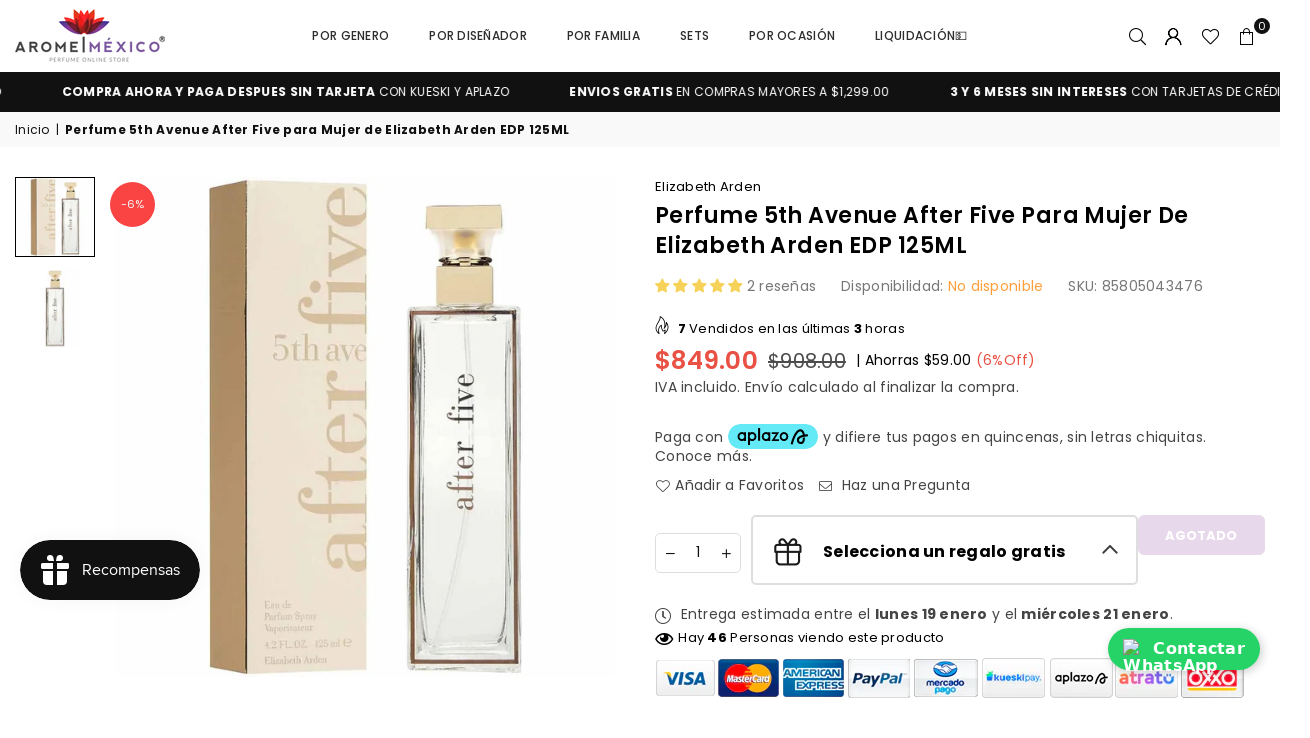

--- FILE ---
content_type: text/html; charset=utf-8
request_url: https://arome.mx/products/perfume-5th-avenue-after-five-elizabeth-arden-edp
body_size: 76450
content:
<!doctype html>
<html class="no-js" lang="es" ><head>
	<!-- Added by AVADA SEO Suite -->
	<script>
  const avadaLightJsExclude = ['cdn.nfcube.com', 'assets/ecom.js', 'variant-title-king', 'linked_options_variants', 'smile-loader.js', 'smart-product-filter-search', 'rivo-loyalty-referrals', 'avada-cookie-consent', 'consentmo-gdpr', 'quinn', 'pandectes'];
  const avadaLightJsInclude = ['https://www.googletagmanager.com/', 'https://connect.facebook.net/', 'https://business-api.tiktok.com/', 'https://static.klaviyo.com/', 'https://cdn.shopify.com/extensions/94215060-61fb-4561-bc91-0e7e7119ccd3/bss-labels-badges-73/assets/bss-product-label-js.js', 'https://cdn.judge.me/', 'https://cdn.shopify.com/extensions/3eb48122-cb27-4380-aef1-fc57199660db/bss-labels-badges-171/assets/', 'https://cdn.shopify.com/extensions/21369c26-4364-4a2d-9af0-bdd5b0029ab8/kite-free-gift-discounts-350/assets/', 'https://cdn.shopify.com/extensions/83352705-ab4f-46cb-8bf1-39d76a088527/1.0.0/assets'];
  window.AVADA_SPEED_BLACKLIST = avadaLightJsInclude.map(item => new RegExp(item, 'i'));
  window.AVADA_SPEED_WHITELIST = avadaLightJsExclude.map(item => new RegExp(item, 'i'));
</script>

<script>
  const isSpeedUpEnable = !1768811471600 || Date.now() < 1768811471600;
  if (isSpeedUpEnable) {
    const avadaSpeedUp=1;
    if(isSpeedUpEnable) {
  function _0x55aa(_0x575858,_0x2fd0be){const _0x30a92f=_0x1cb5();return _0x55aa=function(_0x4e8b41,_0xcd1690){_0x4e8b41=_0x4e8b41-(0xb5e+0xd*0x147+-0x1b1a);let _0x1c09f7=_0x30a92f[_0x4e8b41];return _0x1c09f7;},_0x55aa(_0x575858,_0x2fd0be);}(function(_0x4ad4dc,_0x42545f){const _0x5c7741=_0x55aa,_0x323f4d=_0x4ad4dc();while(!![]){try{const _0x588ea5=parseInt(_0x5c7741(0x10c))/(0xb6f+-0x1853+0xce5)*(-parseInt(_0x5c7741(0x157))/(-0x2363*0x1+0x1dd4+0x591*0x1))+-parseInt(_0x5c7741(0x171))/(0x269b+-0xeb+-0xf*0x283)*(parseInt(_0x5c7741(0x116))/(0x2e1+0x1*0x17b3+-0x110*0x19))+-parseInt(_0x5c7741(0x147))/(-0x1489+-0x312*0x6+0x26fa*0x1)+-parseInt(_0x5c7741(0xfa))/(-0x744+0x1*0xb5d+-0x413)*(-parseInt(_0x5c7741(0x102))/(-0x1e87+0x9e*-0x16+0x2c22))+parseInt(_0x5c7741(0x136))/(0x1e2d+0x1498+-0x1a3*0x1f)+parseInt(_0x5c7741(0x16e))/(0x460+0x1d96+0x3*-0xb4f)*(-parseInt(_0x5c7741(0xe3))/(-0x9ca+-0x1*-0x93f+0x1*0x95))+parseInt(_0x5c7741(0xf8))/(-0x1f73*0x1+0x6*-0x510+0x3dde);if(_0x588ea5===_0x42545f)break;else _0x323f4d['push'](_0x323f4d['shift']());}catch(_0x5d6d7e){_0x323f4d['push'](_0x323f4d['shift']());}}}(_0x1cb5,-0x193549+0x5dc3*-0x31+-0x2f963*-0x13),(function(){const _0x5cb2b4=_0x55aa,_0x23f9e9={'yXGBq':function(_0x237aef,_0x385938){return _0x237aef!==_0x385938;},'XduVF':function(_0x21018d,_0x56ff60){return _0x21018d===_0x56ff60;},'RChnz':_0x5cb2b4(0xf4)+_0x5cb2b4(0xe9)+_0x5cb2b4(0x14a),'TAsuR':function(_0xe21eca,_0x33e114){return _0xe21eca%_0x33e114;},'EvLYw':function(_0x1326ad,_0x261d04){return _0x1326ad!==_0x261d04;},'nnhAQ':_0x5cb2b4(0x107),'swpMF':_0x5cb2b4(0x16d),'plMMu':_0x5cb2b4(0xe8)+_0x5cb2b4(0x135),'PqBPA':function(_0x2ba85c,_0x35b541){return _0x2ba85c<_0x35b541;},'NKPCA':_0x5cb2b4(0xfc),'TINqh':function(_0x4116e3,_0x3ffd02,_0x2c8722){return _0x4116e3(_0x3ffd02,_0x2c8722);},'BAueN':_0x5cb2b4(0x120),'NgloT':_0x5cb2b4(0x14c),'ThSSU':function(_0xeb212a,_0x4341c1){return _0xeb212a+_0x4341c1;},'lDDHN':function(_0x4a1a48,_0x45ebfb){return _0x4a1a48 instanceof _0x45ebfb;},'toAYB':function(_0xcf0fa9,_0xf5fa6a){return _0xcf0fa9 instanceof _0xf5fa6a;},'VMiyW':function(_0x5300e4,_0x44e0f4){return _0x5300e4(_0x44e0f4);},'iyhbw':_0x5cb2b4(0x119),'zuWfR':function(_0x19c3e4,_0x4ee6e8){return _0x19c3e4<_0x4ee6e8;},'vEmrv':function(_0xd798cf,_0x5ea2dd){return _0xd798cf!==_0x5ea2dd;},'yxERj':function(_0x24b03b,_0x5aa292){return _0x24b03b||_0x5aa292;},'MZpwM':_0x5cb2b4(0x110)+_0x5cb2b4(0x109)+'pt','IeUHK':function(_0x5a4c7e,_0x2edf70){return _0x5a4c7e-_0x2edf70;},'Idvge':function(_0x3b526e,_0x36b469){return _0x3b526e<_0x36b469;},'qRwfm':_0x5cb2b4(0x16b)+_0x5cb2b4(0xf1),'CvXDN':function(_0x4b4208,_0x1db216){return _0x4b4208<_0x1db216;},'acPIM':function(_0x7d44b7,_0x3020d2){return _0x7d44b7(_0x3020d2);},'MyLMO':function(_0x22d4b2,_0xe7a6a0){return _0x22d4b2<_0xe7a6a0;},'boDyh':function(_0x176992,_0x346381,_0xab7fc){return _0x176992(_0x346381,_0xab7fc);},'ZANXD':_0x5cb2b4(0x10f)+_0x5cb2b4(0x12a)+_0x5cb2b4(0x142),'CXwRZ':_0x5cb2b4(0x123)+_0x5cb2b4(0x15f),'AuMHM':_0x5cb2b4(0x161),'KUuFZ':_0x5cb2b4(0xe6),'MSwtw':_0x5cb2b4(0x13a),'ERvPB':_0x5cb2b4(0x134),'ycTDj':_0x5cb2b4(0x15b),'Tvhir':_0x5cb2b4(0x154)},_0x469be1=_0x23f9e9[_0x5cb2b4(0x153)],_0x36fe07={'blacklist':window[_0x5cb2b4(0x11f)+_0x5cb2b4(0x115)+'T'],'whitelist':window[_0x5cb2b4(0x11f)+_0x5cb2b4(0x13e)+'T']},_0x26516a={'blacklisted':[]},_0x34e4a6=(_0x2be2f5,_0x25b3b2)=>{const _0x80dd2=_0x5cb2b4;if(_0x2be2f5&&(!_0x25b3b2||_0x23f9e9[_0x80dd2(0x13b)](_0x25b3b2,_0x469be1))&&(!_0x36fe07[_0x80dd2(0x170)]||_0x36fe07[_0x80dd2(0x170)][_0x80dd2(0x151)](_0xa5c7cf=>_0xa5c7cf[_0x80dd2(0x12b)](_0x2be2f5)))&&(!_0x36fe07[_0x80dd2(0x165)]||_0x36fe07[_0x80dd2(0x165)][_0x80dd2(0x156)](_0x4e2570=>!_0x4e2570[_0x80dd2(0x12b)](_0x2be2f5)))&&_0x23f9e9[_0x80dd2(0xf7)](avadaSpeedUp,0x5*0x256+-0x1*0x66c+-0x542+0.5)&&_0x2be2f5[_0x80dd2(0x137)](_0x23f9e9[_0x80dd2(0xe7)])){const _0x413c89=_0x2be2f5[_0x80dd2(0x16c)];return _0x23f9e9[_0x80dd2(0xf7)](_0x23f9e9[_0x80dd2(0x11e)](_0x413c89,-0x1deb*-0x1+0xf13+-0x2cfc),0x1176+-0x78b*0x5+0x1441);}return _0x2be2f5&&(!_0x25b3b2||_0x23f9e9[_0x80dd2(0xed)](_0x25b3b2,_0x469be1))&&(!_0x36fe07[_0x80dd2(0x170)]||_0x36fe07[_0x80dd2(0x170)][_0x80dd2(0x151)](_0x3d689d=>_0x3d689d[_0x80dd2(0x12b)](_0x2be2f5)))&&(!_0x36fe07[_0x80dd2(0x165)]||_0x36fe07[_0x80dd2(0x165)][_0x80dd2(0x156)](_0x26a7b3=>!_0x26a7b3[_0x80dd2(0x12b)](_0x2be2f5)));},_0x11462f=function(_0x42927f){const _0x346823=_0x5cb2b4,_0x5426ae=_0x42927f[_0x346823(0x159)+'te'](_0x23f9e9[_0x346823(0x14e)]);return _0x36fe07[_0x346823(0x170)]&&_0x36fe07[_0x346823(0x170)][_0x346823(0x156)](_0x107b0d=>!_0x107b0d[_0x346823(0x12b)](_0x5426ae))||_0x36fe07[_0x346823(0x165)]&&_0x36fe07[_0x346823(0x165)][_0x346823(0x151)](_0x1e7160=>_0x1e7160[_0x346823(0x12b)](_0x5426ae));},_0x39299f=new MutationObserver(_0x45c995=>{const _0x21802a=_0x5cb2b4,_0x3bc801={'mafxh':function(_0x6f9c57,_0x229989){const _0x9d39b1=_0x55aa;return _0x23f9e9[_0x9d39b1(0xf7)](_0x6f9c57,_0x229989);},'SrchE':_0x23f9e9[_0x21802a(0xe2)],'pvjbV':_0x23f9e9[_0x21802a(0xf6)]};for(let _0x333494=-0x7d7+-0x893+0x106a;_0x23f9e9[_0x21802a(0x158)](_0x333494,_0x45c995[_0x21802a(0x16c)]);_0x333494++){const {addedNodes:_0x1b685b}=_0x45c995[_0x333494];for(let _0x2f087=0x1f03+0x84b+0x1*-0x274e;_0x23f9e9[_0x21802a(0x158)](_0x2f087,_0x1b685b[_0x21802a(0x16c)]);_0x2f087++){const _0x4e5bac=_0x1b685b[_0x2f087];if(_0x23f9e9[_0x21802a(0xf7)](_0x4e5bac[_0x21802a(0x121)],-0x1f3a+-0x1*0x1b93+-0x3*-0x139a)&&_0x23f9e9[_0x21802a(0xf7)](_0x4e5bac[_0x21802a(0x152)],_0x23f9e9[_0x21802a(0xe0)])){const _0x5d9a67=_0x4e5bac[_0x21802a(0x107)],_0x3fb522=_0x4e5bac[_0x21802a(0x16d)];if(_0x23f9e9[_0x21802a(0x103)](_0x34e4a6,_0x5d9a67,_0x3fb522)){_0x26516a[_0x21802a(0x160)+'d'][_0x21802a(0x128)]([_0x4e5bac,_0x4e5bac[_0x21802a(0x16d)]]),_0x4e5bac[_0x21802a(0x16d)]=_0x469be1;const _0x1e52da=function(_0x2c95ff){const _0x359b13=_0x21802a;if(_0x3bc801[_0x359b13(0x118)](_0x4e5bac[_0x359b13(0x159)+'te'](_0x3bc801[_0x359b13(0x166)]),_0x469be1))_0x2c95ff[_0x359b13(0x112)+_0x359b13(0x150)]();_0x4e5bac[_0x359b13(0xec)+_0x359b13(0x130)](_0x3bc801[_0x359b13(0xe4)],_0x1e52da);};_0x4e5bac[_0x21802a(0x12d)+_0x21802a(0x163)](_0x23f9e9[_0x21802a(0xf6)],_0x1e52da),_0x4e5bac[_0x21802a(0x12c)+_0x21802a(0x131)]&&_0x4e5bac[_0x21802a(0x12c)+_0x21802a(0x131)][_0x21802a(0x11a)+'d'](_0x4e5bac);}}}}});_0x39299f[_0x5cb2b4(0x105)](document[_0x5cb2b4(0x10b)+_0x5cb2b4(0x16a)],{'childList':!![],'subtree':!![]});const _0x2910a9=/[|\\{}()\[\]^$+*?.]/g,_0xa9f173=function(..._0x1baa33){const _0x3053cc=_0x5cb2b4,_0x2e6f61={'mMWha':function(_0x158c76,_0x5c404b){const _0x25a05c=_0x55aa;return _0x23f9e9[_0x25a05c(0xf7)](_0x158c76,_0x5c404b);},'BXirI':_0x23f9e9[_0x3053cc(0x141)],'COGok':function(_0x421bf7,_0x55453a){const _0x4fd417=_0x3053cc;return _0x23f9e9[_0x4fd417(0x167)](_0x421bf7,_0x55453a);},'XLSAp':function(_0x193984,_0x35c446){const _0x5bbecf=_0x3053cc;return _0x23f9e9[_0x5bbecf(0xed)](_0x193984,_0x35c446);},'EygRw':function(_0xfbb69c,_0x21b15d){const _0xe5c840=_0x3053cc;return _0x23f9e9[_0xe5c840(0x104)](_0xfbb69c,_0x21b15d);},'xZuNx':_0x23f9e9[_0x3053cc(0x139)],'SBUaW':function(_0x5739bf,_0x2c2fab){const _0x42cbb1=_0x3053cc;return _0x23f9e9[_0x42cbb1(0x172)](_0x5739bf,_0x2c2fab);},'EAoTR':function(_0x123b29,_0x5b29bf){const _0x2828d2=_0x3053cc;return _0x23f9e9[_0x2828d2(0x11d)](_0x123b29,_0x5b29bf);},'cdYdq':_0x23f9e9[_0x3053cc(0x14e)],'WzJcf':_0x23f9e9[_0x3053cc(0xe2)],'nytPK':function(_0x53f733,_0x4ad021){const _0x4f0333=_0x3053cc;return _0x23f9e9[_0x4f0333(0x148)](_0x53f733,_0x4ad021);},'oUrHG':_0x23f9e9[_0x3053cc(0x14d)],'dnxjX':function(_0xed6b5f,_0x573f55){const _0x57aa03=_0x3053cc;return _0x23f9e9[_0x57aa03(0x15a)](_0xed6b5f,_0x573f55);}};_0x23f9e9[_0x3053cc(0x15d)](_0x1baa33[_0x3053cc(0x16c)],-0x1a3*-0x9+-0xf9*0xb+-0x407*0x1)?(_0x36fe07[_0x3053cc(0x170)]=[],_0x36fe07[_0x3053cc(0x165)]=[]):(_0x36fe07[_0x3053cc(0x170)]&&(_0x36fe07[_0x3053cc(0x170)]=_0x36fe07[_0x3053cc(0x170)][_0x3053cc(0x106)](_0xa8e001=>_0x1baa33[_0x3053cc(0x156)](_0x4a8a28=>{const _0x2e425b=_0x3053cc;if(_0x2e6f61[_0x2e425b(0x111)](typeof _0x4a8a28,_0x2e6f61[_0x2e425b(0x155)]))return!_0xa8e001[_0x2e425b(0x12b)](_0x4a8a28);else{if(_0x2e6f61[_0x2e425b(0xeb)](_0x4a8a28,RegExp))return _0x2e6f61[_0x2e425b(0x145)](_0xa8e001[_0x2e425b(0xdf)](),_0x4a8a28[_0x2e425b(0xdf)]());}}))),_0x36fe07[_0x3053cc(0x165)]&&(_0x36fe07[_0x3053cc(0x165)]=[..._0x36fe07[_0x3053cc(0x165)],..._0x1baa33[_0x3053cc(0xff)](_0x4e4c02=>{const _0x7c755c=_0x3053cc;if(_0x23f9e9[_0x7c755c(0xf7)](typeof _0x4e4c02,_0x23f9e9[_0x7c755c(0x141)])){const _0x932437=_0x4e4c02[_0x7c755c(0xea)](_0x2910a9,_0x23f9e9[_0x7c755c(0x16f)]),_0x34e686=_0x23f9e9[_0x7c755c(0xf0)](_0x23f9e9[_0x7c755c(0xf0)]('.*',_0x932437),'.*');if(_0x36fe07[_0x7c755c(0x165)][_0x7c755c(0x156)](_0x21ef9a=>_0x21ef9a[_0x7c755c(0xdf)]()!==_0x34e686[_0x7c755c(0xdf)]()))return new RegExp(_0x34e686);}else{if(_0x23f9e9[_0x7c755c(0x117)](_0x4e4c02,RegExp)){if(_0x36fe07[_0x7c755c(0x165)][_0x7c755c(0x156)](_0x5a3f09=>_0x5a3f09[_0x7c755c(0xdf)]()!==_0x4e4c02[_0x7c755c(0xdf)]()))return _0x4e4c02;}}return null;})[_0x3053cc(0x106)](Boolean)]));const _0x3eeb55=document[_0x3053cc(0x11b)+_0x3053cc(0x10e)](_0x23f9e9[_0x3053cc(0xf0)](_0x23f9e9[_0x3053cc(0xf0)](_0x23f9e9[_0x3053cc(0x122)],_0x469be1),'"]'));for(let _0xf831f7=-0x21aa+-0x1793+0x393d*0x1;_0x23f9e9[_0x3053cc(0x14b)](_0xf831f7,_0x3eeb55[_0x3053cc(0x16c)]);_0xf831f7++){const _0x5868cb=_0x3eeb55[_0xf831f7];_0x23f9e9[_0x3053cc(0x132)](_0x11462f,_0x5868cb)&&(_0x26516a[_0x3053cc(0x160)+'d'][_0x3053cc(0x128)]([_0x5868cb,_0x23f9e9[_0x3053cc(0x14d)]]),_0x5868cb[_0x3053cc(0x12c)+_0x3053cc(0x131)][_0x3053cc(0x11a)+'d'](_0x5868cb));}let _0xdf8cd0=-0x17da+0x2461+-0xc87*0x1;[..._0x26516a[_0x3053cc(0x160)+'d']][_0x3053cc(0x10d)](([_0x226aeb,_0x33eaa7],_0xe33bca)=>{const _0x2aa7bf=_0x3053cc;if(_0x2e6f61[_0x2aa7bf(0x143)](_0x11462f,_0x226aeb)){const _0x41da0d=document[_0x2aa7bf(0x11c)+_0x2aa7bf(0x131)](_0x2e6f61[_0x2aa7bf(0x127)]);for(let _0x6784c7=0xd7b+-0xaa5+-0x2d6;_0x2e6f61[_0x2aa7bf(0x164)](_0x6784c7,_0x226aeb[_0x2aa7bf(0xe5)][_0x2aa7bf(0x16c)]);_0x6784c7++){const _0x4ca758=_0x226aeb[_0x2aa7bf(0xe5)][_0x6784c7];_0x2e6f61[_0x2aa7bf(0x12f)](_0x4ca758[_0x2aa7bf(0x133)],_0x2e6f61[_0x2aa7bf(0x13f)])&&_0x2e6f61[_0x2aa7bf(0x145)](_0x4ca758[_0x2aa7bf(0x133)],_0x2e6f61[_0x2aa7bf(0x100)])&&_0x41da0d[_0x2aa7bf(0xe1)+'te'](_0x4ca758[_0x2aa7bf(0x133)],_0x226aeb[_0x2aa7bf(0xe5)][_0x6784c7][_0x2aa7bf(0x12e)]);}_0x41da0d[_0x2aa7bf(0xe1)+'te'](_0x2e6f61[_0x2aa7bf(0x13f)],_0x226aeb[_0x2aa7bf(0x107)]),_0x41da0d[_0x2aa7bf(0xe1)+'te'](_0x2e6f61[_0x2aa7bf(0x100)],_0x2e6f61[_0x2aa7bf(0x101)](_0x33eaa7,_0x2e6f61[_0x2aa7bf(0x126)])),document[_0x2aa7bf(0x113)][_0x2aa7bf(0x146)+'d'](_0x41da0d),_0x26516a[_0x2aa7bf(0x160)+'d'][_0x2aa7bf(0x162)](_0x2e6f61[_0x2aa7bf(0x13d)](_0xe33bca,_0xdf8cd0),-0x105d*0x2+0x1*-0xeaa+0x2f65),_0xdf8cd0++;}}),_0x36fe07[_0x3053cc(0x170)]&&_0x23f9e9[_0x3053cc(0xf3)](_0x36fe07[_0x3053cc(0x170)][_0x3053cc(0x16c)],0x10f2+-0x1a42+0x951)&&_0x39299f[_0x3053cc(0x15c)]();},_0x4c2397=document[_0x5cb2b4(0x11c)+_0x5cb2b4(0x131)],_0x573f89={'src':Object[_0x5cb2b4(0x14f)+_0x5cb2b4(0xfd)+_0x5cb2b4(0x144)](HTMLScriptElement[_0x5cb2b4(0xf9)],_0x23f9e9[_0x5cb2b4(0x14e)]),'type':Object[_0x5cb2b4(0x14f)+_0x5cb2b4(0xfd)+_0x5cb2b4(0x144)](HTMLScriptElement[_0x5cb2b4(0xf9)],_0x23f9e9[_0x5cb2b4(0xe2)])};document[_0x5cb2b4(0x11c)+_0x5cb2b4(0x131)]=function(..._0x4db605){const _0x1480b5=_0x5cb2b4,_0x3a6982={'KNNxG':function(_0x32fa39,_0x2a57e4,_0x3cc08f){const _0x5ead12=_0x55aa;return _0x23f9e9[_0x5ead12(0x169)](_0x32fa39,_0x2a57e4,_0x3cc08f);}};if(_0x23f9e9[_0x1480b5(0x13b)](_0x4db605[-0x4*-0x376+0x4*0x2f+-0xe94][_0x1480b5(0x140)+'e'](),_0x23f9e9[_0x1480b5(0x139)]))return _0x4c2397[_0x1480b5(0x114)](document)(..._0x4db605);const _0x2f091d=_0x4c2397[_0x1480b5(0x114)](document)(..._0x4db605);try{Object[_0x1480b5(0xf2)+_0x1480b5(0x149)](_0x2f091d,{'src':{..._0x573f89[_0x1480b5(0x107)],'set'(_0x3ae2bc){const _0x5d6fdc=_0x1480b5;_0x3a6982[_0x5d6fdc(0x129)](_0x34e4a6,_0x3ae2bc,_0x2f091d[_0x5d6fdc(0x16d)])&&_0x573f89[_0x5d6fdc(0x16d)][_0x5d6fdc(0x10a)][_0x5d6fdc(0x125)](this,_0x469be1),_0x573f89[_0x5d6fdc(0x107)][_0x5d6fdc(0x10a)][_0x5d6fdc(0x125)](this,_0x3ae2bc);}},'type':{..._0x573f89[_0x1480b5(0x16d)],'get'(){const _0x436e9e=_0x1480b5,_0x4b63b9=_0x573f89[_0x436e9e(0x16d)][_0x436e9e(0xfb)][_0x436e9e(0x125)](this);if(_0x23f9e9[_0x436e9e(0xf7)](_0x4b63b9,_0x469be1)||_0x23f9e9[_0x436e9e(0x103)](_0x34e4a6,this[_0x436e9e(0x107)],_0x4b63b9))return null;return _0x4b63b9;},'set'(_0x174ea3){const _0x1dff57=_0x1480b5,_0xa2fd13=_0x23f9e9[_0x1dff57(0x103)](_0x34e4a6,_0x2f091d[_0x1dff57(0x107)],_0x2f091d[_0x1dff57(0x16d)])?_0x469be1:_0x174ea3;_0x573f89[_0x1dff57(0x16d)][_0x1dff57(0x10a)][_0x1dff57(0x125)](this,_0xa2fd13);}}}),_0x2f091d[_0x1480b5(0xe1)+'te']=function(_0x5b0870,_0x8c60d5){const _0xab22d4=_0x1480b5;if(_0x23f9e9[_0xab22d4(0xf7)](_0x5b0870,_0x23f9e9[_0xab22d4(0xe2)])||_0x23f9e9[_0xab22d4(0xf7)](_0x5b0870,_0x23f9e9[_0xab22d4(0x14e)]))_0x2f091d[_0x5b0870]=_0x8c60d5;else HTMLScriptElement[_0xab22d4(0xf9)][_0xab22d4(0xe1)+'te'][_0xab22d4(0x125)](_0x2f091d,_0x5b0870,_0x8c60d5);};}catch(_0x5a9461){console[_0x1480b5(0x168)](_0x23f9e9[_0x1480b5(0xef)],_0x5a9461);}return _0x2f091d;};const _0x5883c5=[_0x23f9e9[_0x5cb2b4(0xfe)],_0x23f9e9[_0x5cb2b4(0x13c)],_0x23f9e9[_0x5cb2b4(0xf5)],_0x23f9e9[_0x5cb2b4(0x15e)],_0x23f9e9[_0x5cb2b4(0x138)],_0x23f9e9[_0x5cb2b4(0x124)]],_0x4ab8d2=_0x5883c5[_0x5cb2b4(0xff)](_0x439d08=>{return{'type':_0x439d08,'listener':()=>_0xa9f173(),'options':{'passive':!![]}};});_0x4ab8d2[_0x5cb2b4(0x10d)](_0x4d3535=>{const _0x3882ab=_0x5cb2b4;document[_0x3882ab(0x12d)+_0x3882ab(0x163)](_0x4d3535[_0x3882ab(0x16d)],_0x4d3535[_0x3882ab(0xee)],_0x4d3535[_0x3882ab(0x108)]);});}()));function _0x1cb5(){const _0x15f8e0=['ault','some','tagName','CXwRZ','wheel','BXirI','every','6lYvYYX','PqBPA','getAttribu','IeUHK','touchstart','disconnect','Idvge','ERvPB','/blocked','blackliste','keydown','splice','stener','SBUaW','whitelist','SrchE','toAYB','warn','boDyh','ement','script[typ','length','type','346347wGqEBH','NgloT','blacklist','33OVoYHk','zuWfR','toString','NKPCA','setAttribu','swpMF','230EEqEiq','pvjbV','attributes','mousemove','RChnz','beforescri','y.com/exte','replace','COGok','removeEven','EvLYw','listener','ZANXD','ThSSU','e="','defineProp','MyLMO','cdn.shopif','MSwtw','plMMu','XduVF','22621984JRJQxz','prototype','8818116NVbcZr','get','SCRIPT','ertyDescri','AuMHM','map','WzJcf','nytPK','7kiZatp','TINqh','VMiyW','observe','filter','src','options','n/javascri','set','documentEl','478083wuqgQV','forEach','torAll','Avada cann','applicatio','mMWha','preventDef','head','bind','D_BLACKLIS','75496skzGVx','lDDHN','mafxh','script','removeChil','querySelec','createElem','vEmrv','TAsuR','AVADA_SPEE','string','nodeType','qRwfm','javascript','Tvhir','call','oUrHG','xZuNx','push','KNNxG','ot lazy lo','test','parentElem','addEventLi','value','EAoTR','tListener','ent','acPIM','name','touchmove','ptexecute','6968312SmqlIb','includes','ycTDj','iyhbw','touchend','yXGBq','KUuFZ','dnxjX','D_WHITELIS','cdYdq','toLowerCas','BAueN','ad script','EygRw','ptor','XLSAp','appendChil','4975500NoPAFA','yxERj','erties','nsions','CvXDN','\$&','MZpwM','nnhAQ','getOwnProp'];_0x1cb5=function(){return _0x15f8e0;};return _0x1cb5();}
}
    class LightJsLoader{constructor(e){this.jQs=[],this.listener=this.handleListener.bind(this,e),this.scripts=["default","defer","async"].reduce(((e,t)=>({...e,[t]:[]})),{});const t=this;e.forEach((e=>window.addEventListener(e,t.listener,{passive:!0})))}handleListener(e){const t=this;return e.forEach((e=>window.removeEventListener(e,t.listener))),"complete"===document.readyState?this.handleDOM():document.addEventListener("readystatechange",(e=>{if("complete"===e.target.readyState)return setTimeout(t.handleDOM.bind(t),1)}))}async handleDOM(){this.suspendEvent(),this.suspendJQuery(),this.findScripts(),this.preloadScripts();for(const e of Object.keys(this.scripts))await this.replaceScripts(this.scripts[e]);for(const e of["DOMContentLoaded","readystatechange"])await this.requestRepaint(),document.dispatchEvent(new Event("lightJS-"+e));document.lightJSonreadystatechange&&document.lightJSonreadystatechange();for(const e of["DOMContentLoaded","load"])await this.requestRepaint(),window.dispatchEvent(new Event("lightJS-"+e));await this.requestRepaint(),window.lightJSonload&&window.lightJSonload(),await this.requestRepaint(),this.jQs.forEach((e=>e(window).trigger("lightJS-jquery-load"))),window.dispatchEvent(new Event("lightJS-pageshow")),await this.requestRepaint(),window.lightJSonpageshow&&window.lightJSonpageshow()}async requestRepaint(){return new Promise((e=>requestAnimationFrame(e)))}findScripts(){document.querySelectorAll("script[type=lightJs]").forEach((e=>{e.hasAttribute("src")?e.hasAttribute("async")&&e.async?this.scripts.async.push(e):e.hasAttribute("defer")&&e.defer?this.scripts.defer.push(e):this.scripts.default.push(e):this.scripts.default.push(e)}))}preloadScripts(){const e=this,t=Object.keys(this.scripts).reduce(((t,n)=>[...t,...e.scripts[n]]),[]),n=document.createDocumentFragment();t.forEach((e=>{const t=e.getAttribute("src");if(!t)return;const s=document.createElement("link");s.href=t,s.rel="preload",s.as="script",n.appendChild(s)})),document.head.appendChild(n)}async replaceScripts(e){let t;for(;t=e.shift();)await this.requestRepaint(),new Promise((e=>{const n=document.createElement("script");[...t.attributes].forEach((e=>{"type"!==e.nodeName&&n.setAttribute(e.nodeName,e.nodeValue)})),t.hasAttribute("src")?(n.addEventListener("load",e),n.addEventListener("error",e)):(n.text=t.text,e()),t.parentNode.replaceChild(n,t)}))}suspendEvent(){const e={};[{obj:document,name:"DOMContentLoaded"},{obj:window,name:"DOMContentLoaded"},{obj:window,name:"load"},{obj:window,name:"pageshow"},{obj:document,name:"readystatechange"}].map((t=>function(t,n){function s(n){return e[t].list.indexOf(n)>=0?"lightJS-"+n:n}e[t]||(e[t]={list:[n],add:t.addEventListener,remove:t.removeEventListener},t.addEventListener=(...n)=>{n[0]=s(n[0]),e[t].add.apply(t,n)},t.removeEventListener=(...n)=>{n[0]=s(n[0]),e[t].remove.apply(t,n)})}(t.obj,t.name))),[{obj:document,name:"onreadystatechange"},{obj:window,name:"onpageshow"}].map((e=>function(e,t){let n=e[t];Object.defineProperty(e,t,{get:()=>n||function(){},set:s=>{e["lightJS"+t]=n=s}})}(e.obj,e.name)))}suspendJQuery(){const e=this;let t=window.jQuery;Object.defineProperty(window,"jQuery",{get:()=>t,set(n){if(!n||!n.fn||!e.jQs.includes(n))return void(t=n);n.fn.ready=n.fn.init.prototype.ready=e=>{e.bind(document)(n)};const s=n.fn.on;n.fn.on=n.fn.init.prototype.on=function(...e){if(window!==this[0])return s.apply(this,e),this;const t=e=>e.split(" ").map((e=>"load"===e||0===e.indexOf("load.")?"lightJS-jquery-load":e)).join(" ");return"string"==typeof e[0]||e[0]instanceof String?(e[0]=t(e[0]),s.apply(this,e),this):("object"==typeof e[0]&&Object.keys(e[0]).forEach((n=>{delete Object.assign(e[0],{[t(n)]:e[0][n]})[n]})),s.apply(this,e),this)},e.jQs.push(n),t=n}})}}
new LightJsLoader(["keydown","mousemove","touchend","touchmove","touchstart","wheel"]);
  }
</script>

	<!-- /Added by AVADA SEO Suite -->



<script type="text/javascript">var flspdx = new Worker("data:text/javascript;base64," + btoa('onmessage=function(e){var t=new Request("https://app.flash-speed.com/static/worker-min.js?shop=aromemexico.myshopify.com",{redirect:"follow"});fetch(t).then(e=>e.text()).then(e=>{postMessage(e)})};'));flspdx.onmessage = function (t) {var e = document.createElement("script");e.type = "text/javascript", e.textContent = t.data, document.head.appendChild(e)}, flspdx.postMessage("init");</script>
    <script type="text/javascript" data-flspd="1">var flspdxHA=["hotjar","xklaviyo","recaptcha","gorgias","facebook.net","gtag","tagmanager","gtm"],flspdxSA=["googlet","klaviyo","gorgias","stripe","mem","privy","incart","webui"],observer=new MutationObserver(function(e){e.forEach(function(e){e.addedNodes.forEach(function(e){if("SCRIPT"===e.tagName&&1===e.nodeType)if(e.innerHTML.includes("asyncLoad")||"analytics"===e.className)e.type="text/flspdscript";else{for(var t=0;t<flspdxSA.length;t++)if(e.src.includes(flspdxSA[t]))return void(e.type="text/flspdscript");for(var r=0;r<flspdxHA.length;r++)if(e.innerHTML.includes(flspdxHA[r]))return void(e.type="text/flspdscript")}})})}),ua=navigator.userAgent.toLowerCase();ua.match(new RegExp("chrome|firefox"))&&-1===window.location.href.indexOf("no-optimization")&&observer.observe(document.documentElement,{childList:!0,subtree:!0});</script>
  <style>
  .whatsapp-container {
    position: fixed;
    bottom: 50px;   /* 🔹 Ajusta aquí para subirlo más */
    right: 20px;    /* 🔹 A la derecha */
    display: flex;
    flex-direction: column;
    gap: 10px;
    z-index: 9999;
    align-items: flex-end;
    font-family: system-ui, sans-serif;
  }

  .whatsapp-button, .whatsapp-toggle {
    display: flex;
    align-items: center;
    color: white;
    padding: 10px 15px;
    border-radius: 50px;
    text-decoration: none;
    font-size: 16px;
    font-weight: bold;
    box-shadow: 2px 2px 10px rgba(0, 0, 0, 0.2);
    transition: background 0.3s;
    cursor: pointer;
  }

  .whatsapp-toggle {
    background-color: #25d366;
    width: auto; 
    min-width: auto; 
  }
  .whatsapp-toggle:hover { background-color: #1eb056; }

  .whatsapp-button img, .whatsapp-toggle img {
    width: 20px;
    height: 20px;
    margin-right: 10px;
  }

  .whatsapp-buttons {
    display: none;
    flex-direction: column;
    gap: 10px;
    margin-top: 10px;
  }

  .whatsapp-button {
    min-width: 220px; 
    text-align: left;
    justify-content: flex-start;
  }

  .cliente {
    background-color: #25d366;
  }
  .cliente:hover {
    background-color: #1eb056;
  }

  .canal {
    background-color: #25d366;
  }
  .canal:hover {
    background-color: #25d366;
  }

  .ios {
    background-color: #795B95;
  }
  .ios:hover {
    background-color: #795B95;
  }

  .android {
    background-color: #795B95;
    color: #ffffff;
  }
  .android:hover {
    background-color: #795B95;
  }
</style>


<!-- BEGIN app block: shopify://apps/powerful-form-builder/blocks/app-embed/e4bcb1eb-35b2-42e6-bc37-bfe0e1542c9d --><script type="text/javascript" hs-ignore data-cookieconsent="ignore">
  var Globo = Globo || {};
  var globoFormbuilderRecaptchaInit = function(){};
  var globoFormbuilderHcaptchaInit = function(){};
  window.Globo.FormBuilder = window.Globo.FormBuilder || {};
  window.Globo.FormBuilder.shop = {"configuration":{"money_format":"<span class=money>${{amount}}</span>"},"pricing":{"features":{"bulkOrderForm":false,"cartForm":false,"fileUpload":2,"removeCopyright":false,"restrictedEmailDomains":false}},"settings":{"copyright":"Powered by Globo <a href=\"https://apps.shopify.com/form-builder-contact-form\" target=\"_blank\">Contact Form</a>","hideWaterMark":false,"reCaptcha":{"recaptchaType":"v2","siteKey":false,"languageCode":"en"},"scrollTop":false,"customCssCode":"","customCssEnabled":false,"additionalColumns":[]},"encryption_form_id":0,"url":"https://form.globosoftware.net/","CDN_URL":"https://dxo9oalx9qc1s.cloudfront.net"};

  if(window.Globo.FormBuilder.shop.settings.customCssEnabled && window.Globo.FormBuilder.shop.settings.customCssCode){
    const customStyle = document.createElement('style');
    customStyle.type = 'text/css';
    customStyle.innerHTML = window.Globo.FormBuilder.shop.settings.customCssCode;
    document.head.appendChild(customStyle);
  }

  window.Globo.FormBuilder.forms = [];
    
      
      
      
      window.Globo.FormBuilder.forms[4136] = {"4136":{"header":{"active":true,"title":"","description":"\u003cp class=\"ql-align-center\"\u003e¿Deseas recibir nuestras promociones especiales directamente en tu smartphone?\u003c\/p\u003e\u003cp class=\"ql-align-center\"\u003e\u003cbr\u003e\u003c\/p\u003e\u003cp class=\"ql-align-center\"\u003eInscríbete a nuestro sistema de avisos vía Whatsapp y entérate de forma inmediata de ofertas únicas, precios de remate, liquidación de muestras y muchas promociones más. Además podemos resolver tus dudas de lunes a viernes de 8 am - 6 pm.\u003c\/p\u003e\u003cp class=\"ql-align-center\"\u003e\u003cbr\u003e\u003c\/p\u003e\u003cp class=\"ql-align-center\"\u003e\u003cstrong style=\"color: rgb(192, 80, 77);\"\u003eNOTA IMPORTANTE:\u003c\/strong\u003e\u0026nbsp;Al inscribirte recibirás un mensaje con nuestro número celular, es muy importante que nos agregues a tus contactos para poder recibir nuestras promociones.\u003c\/p\u003e"},"elements":[{"id":"text","type":"text","label":"Nombre","placeholder":"Nombre","description":"","limitCharacters":false,"characters":100,"hideLabel":false,"keepPositionLabel":false,"required":true,"ifHideLabel":false,"inputIcon":"","columnWidth":50},{"id":"text-2","type":"text","label":"Apellidos","placeholder":"Apellidos","description":"","limitCharacters":false,"characters":100,"hideLabel":false,"keepPositionLabel":false,"required":false,"ifHideLabel":false,"inputIcon":"","columnWidth":50},{"id":"phone","type":"phone","label":"Teléfono Celular","placeholder":"Teléfono Celular","description":"","validatePhone":false,"defaultCountryCode":"us","limitCharacters":false,"characters":100,"hideLabel":false,"keepPositionLabel":false,"required":true,"ifHideLabel":false,"inputIcon":"","columnWidth":50},{"id":"text-5","type":"text","label":"Ciudad","placeholder":"Ciudad","description":"","limitCharacters":false,"characters":100,"hideLabel":false,"keepPositionLabel":false,"required":true,"ifHideLabel":false,"inputIcon":"","columnWidth":33.33},{"id":"text-6","type":"text","label":"Estado","placeholder":"Estado","description":"","limitCharacters":false,"characters":100,"hideLabel":false,"keepPositionLabel":false,"required":true,"ifHideLabel":false,"inputIcon":"","columnWidth":33.33}],"add-elements":null,"footer":{"description":"\u003cp\u003e\u003cbr\u003e\u003c\/p\u003e","previousText":"Previous","nextText":"Next","submitText":"Enviar","resetButton":false,"resetButtonText":"Reset","submitFullWidth":false,"submitAlignment":"left"},"contactUs":{"hideWaterMark":false,"btnContact":"Contact us"},"mail":{"admin":null,"customer":{"enable":false,"emailType":"elementEmail","selectEmail":"onlyEmail","emailId":false,"emailConditional":false,"note":"You can use variables which will help you create a dynamic content","subject":"Thanks for submitting!","content":"\u003ctable class=\"header row\" style=\"width: 100%; border-spacing: 0; border-collapse: collapse; margin: 40px 0 20px;\"\u003e\n\u003ctbody\u003e\n\u003ctr\u003e\n\u003ctd class=\"header__cell\" style=\"font-family: -apple-system, BlinkMacSystemFont, Roboto, Oxygen, Ubuntu, Cantarell, Fira Sans, Droid Sans, Helvetica Neue, sans-serif;\"\u003e\u003ccenter\u003e\n\u003ctable class=\"container\" style=\"width: 559px; text-align: left; border-spacing: 0px; border-collapse: collapse; margin: 0px auto;\"\u003e\n\u003ctbody\u003e\n\u003ctr\u003e\n\u003ctd style=\"font-family: -apple-system, BlinkMacSystemFont, Roboto, Oxygen, Ubuntu, Cantarell, 'Fira Sans', 'Droid Sans', 'Helvetica Neue', sans-serif; width: 544.219px;\"\u003e\n\u003ctable class=\"row\" style=\"width: 100%; border-spacing: 0; border-collapse: collapse;\"\u003e\n\u003ctbody\u003e\n\u003ctr\u003e\n\u003ctd class=\"shop-name__cell\" style=\"font-family: -apple-system, BlinkMacSystemFont, Roboto, Oxygen, Ubuntu, Cantarell, Fira Sans, Droid Sans, Helvetica Neue, sans-serif;\"\u003e\n\u003ch1 class=\"shop-name__text\" style=\"font-weight: normal; font-size: 30px; color: #333; margin: 0;\"\u003e\u003ca class=\"shop_name\" target=\"_blank\" rel=\"noopener\"\u003eShop\u003c\/a\u003e\u003c\/h1\u003e\n\u003c\/td\u003e\n\u003ctd class=\"order-number__cell\" style=\"font-family: -apple-system, BlinkMacSystemFont, Roboto, Oxygen, Ubuntu, Cantarell, Fira Sans, Droid Sans, Helvetica Neue, sans-serif; font-size: 14px; color: #999;\" align=\"right\"\u003e\u0026nbsp;\u003c\/td\u003e\n\u003c\/tr\u003e\n\u003c\/tbody\u003e\n\u003c\/table\u003e\n\u003c\/td\u003e\n\u003c\/tr\u003e\n\u003c\/tbody\u003e\n\u003c\/table\u003e\n\u003c\/center\u003e\u003c\/td\u003e\n\u003c\/tr\u003e\n\u003c\/tbody\u003e\n\u003c\/table\u003e\n\u003ctable class=\"row content\" style=\"width: 100%; border-spacing: 0; border-collapse: collapse;\"\u003e\n\u003ctbody\u003e\n\u003ctr\u003e\n\u003ctd class=\"content__cell\" style=\"font-family: -apple-system, BlinkMacSystemFont, Roboto, Oxygen, Ubuntu, Cantarell, Fira Sans, Droid Sans, Helvetica Neue, sans-serif; padding-bottom: 40px;\"\u003e\u003ccenter\u003e\n\u003ctable class=\"container\" style=\"width: 560px; text-align: left; border-spacing: 0; border-collapse: collapse; margin: 0 auto;\"\u003e\n\u003ctbody\u003e\n\u003ctr\u003e\n\u003ctd style=\"font-family: -apple-system, BlinkMacSystemFont, Roboto, Oxygen, Ubuntu, Cantarell, Fira Sans, Droid Sans, Helvetica Neue, sans-serif;\"\u003e\n\u003ch2 class=\"quote-heading\" style=\"font-weight: normal; font-size: 24px; margin: 0 0 10px;\"\u003eThank you for your submission\u003c\/h2\u003e\n\u003cp class=\"quote-heading-message\"\u003eHi, we are getting your submission. We will get back to you shortly.\u003c\/p\u003e\n\u003c\/td\u003e\n\u003c\/tr\u003e\n\u003c\/tbody\u003e\n\u003c\/table\u003e\n\u003ctable class=\"row section\" style=\"width: 100%; border-spacing: 0; border-collapse: collapse; border-top-width: 1px; border-top-color: #e5e5e5; border-top-style: solid;\"\u003e\n\u003ctbody\u003e\n\u003ctr\u003e\n\u003ctd class=\"section__cell\" style=\"font-family: -apple-system, BlinkMacSystemFont, Roboto, Oxygen, Ubuntu, Cantarell, Fira Sans, Droid Sans, Helvetica Neue, sans-serif; padding: 40px 0;\"\u003e\u003ccenter\u003e\n\u003ctable class=\"container\" style=\"width: 560px; text-align: left; border-spacing: 0; border-collapse: collapse; margin: 0 auto;\"\u003e\n\u003ctbody\u003e\n\u003ctr\u003e\n\u003ctd style=\"font-family: -apple-system, BlinkMacSystemFont, Roboto, Oxygen, Ubuntu, Cantarell, Fira Sans, Droid Sans, Helvetica Neue, sans-serif;\"\u003e\n\u003ch3 class=\"more-information\"\u003eMore information\u003c\/h3\u003e\n\u003cp\u003e{{data}}\u003c\/p\u003e\n\u003c\/td\u003e\n\u003c\/tr\u003e\n\u003c\/tbody\u003e\n\u003c\/table\u003e\n\u003c\/center\u003e\u003c\/td\u003e\n\u003c\/tr\u003e\n\u003c\/tbody\u003e\n\u003c\/table\u003e\n\u003ctable class=\"row footer\" style=\"width: 100%; border-spacing: 0; border-collapse: collapse; border-top-width: 1px; border-top-color: #e5e5e5; border-top-style: solid;\"\u003e\n\u003ctbody\u003e\n\u003ctr\u003e\n\u003ctd class=\"footer__cell\" style=\"font-family: -apple-system, BlinkMacSystemFont, Roboto, Oxygen, Ubuntu, Cantarell, Fira Sans, Droid Sans, Helvetica Neue, sans-serif; padding: 35px 0;\"\u003e\u003ccenter\u003e\n\u003ctable class=\"container\" style=\"width: 560px; text-align: left; border-spacing: 0; border-collapse: collapse; margin: 0 auto;\"\u003e\n\u003ctbody\u003e\n\u003ctr\u003e\n\u003ctd style=\"font-family: -apple-system, BlinkMacSystemFont, Roboto, Oxygen, Ubuntu, Cantarell, Fira Sans, Droid Sans, Helvetica Neue, sans-serif;\"\u003e\n\u003cp class=\"contact\" style=\"text-align: center;\"\u003eIf you have any questions, reply to this email or contact us at \u003ca href=\"mailto:ricardo@arome.mx\"\u003ericardo@arome.mx\u003c\/a\u003e\u003c\/p\u003e\n\u003c\/td\u003e\n\u003c\/tr\u003e\n\u003ctr\u003e\n\u003ctd style=\"font-family: -apple-system, BlinkMacSystemFont, Roboto, Oxygen, Ubuntu, Cantarell, Fira Sans, Droid Sans, Helvetica Neue, sans-serif;\"\u003e\n\u003cp class=\"disclaimer__subtext\" style=\"color: #999; line-height: 150%; font-size: 14px; margin: 0; text-align: center;\"\u003eClick \u003ca href=\"[UNSUBSCRIBEURL]\"\u003ehere\u003c\/a\u003e to unsubscribe\u003c\/p\u003e\n\u003c\/td\u003e\n\u003c\/tr\u003e\n\u003c\/tbody\u003e\n\u003c\/table\u003e\n\u003c\/center\u003e\u003c\/td\u003e\n\u003c\/tr\u003e\n\u003c\/tbody\u003e\n\u003c\/table\u003e\n\u003c\/center\u003e\u003c\/td\u003e\n\u003c\/tr\u003e\n\u003c\/tbody\u003e\n\u003c\/table\u003e","islimitWidth":false,"maxWidth":"600"}},"appearance":{"layout":"default","width":"1400","style":"classic_rounded","mainColor":"rgba(103,78,167,1)","headingColor":"#000","labelColor":"#000","descriptionColor":"#6c757d","optionColor":"#000","paragraphColor":"#000","paragraphBackground":"#fff","background":"none","backgroundColor":"#FFF","backgroundImage":"","backgroundImageAlignment":"middle","floatingIcon":"\u003csvg aria-hidden=\"true\" focusable=\"false\" data-prefix=\"far\" data-icon=\"envelope\" class=\"svg-inline--fa fa-envelope fa-w-16\" role=\"img\" xmlns=\"http:\/\/www.w3.org\/2000\/svg\" viewBox=\"0 0 512 512\"\u003e\u003cpath fill=\"currentColor\" d=\"M464 64H48C21.49 64 0 85.49 0 112v288c0 26.51 21.49 48 48 48h416c26.51 0 48-21.49 48-48V112c0-26.51-21.49-48-48-48zm0 48v40.805c-22.422 18.259-58.168 46.651-134.587 106.49-16.841 13.247-50.201 45.072-73.413 44.701-23.208.375-56.579-31.459-73.413-44.701C106.18 199.465 70.425 171.067 48 152.805V112h416zM48 400V214.398c22.914 18.251 55.409 43.862 104.938 82.646 21.857 17.205 60.134 55.186 103.062 54.955 42.717.231 80.509-37.199 103.053-54.947 49.528-38.783 82.032-64.401 104.947-82.653V400H48z\"\u003e\u003c\/path\u003e\u003c\/svg\u003e","floatingText":"","displayOnAllPage":false,"position":"bottom right","formType":"normalForm"},"reCaptcha":{"enable":false,"note":"Please make sure that you have set Google reCaptcha v2 Site key and Secret key in \u003ca href=\"\/admin\/settings\"\u003eSettings\u003c\/a\u003e"},"errorMessage":{"required":"Este campo es requerido","invalid":"Invalido","invalidName":"Nombre Invalido","invalidEmail":"Email Invalido","invalidURL":"URL Invalida","invalidPhone":"Telefono Invalido","invalidNumber":"Numero Invalido","invalidPassword":"Contraseña Invalida","confirmPasswordNotMatch":"Las contraseñas no coinciden","customerAlreadyExists":"Customer already exists","fileSizeLimit":"Super el tamaño maximo permitido","fileNotAllowed":"Tipo de Archivo no permitido","requiredCaptcha":"Por favor llene el captcha","requiredProducts":"Please select product","limitQuantity":"The number of products left in stock has been exceeded","shopifyInvalidPhone":"phone - Enter a valid phone number to use this delivery method","shopifyPhoneHasAlready":"phone - Phone has already been taken","shopifyInvalidProvice":"addresses.province - is not valid","otherError":"Something went wrong, please try again"},"afterSubmit":{"action":"clearForm","message":"\u003cp class=\"ql-align-center\"\u003eGracias, en unos momentos mas te enviaremos un mensaje de bienvenida a tu celular.\u003c\/p\u003e\n\u003cp class=\"ql-align-center\"\u003e\u0026nbsp;\u003c\/p\u003e\n\u003cp class=\"ql-align-center\"\u003e\u003cstrong style=\"color: #c0504d;\"\u003eIMPORTANTE:\u003c\/strong\u003e\u0026nbsp;Recuerda agregar a tus contactos el numero \u003cstrong style=\"color: #c0504d;\"\u003e3312272798\u003c\/strong\u003e para que puedas recibir nuestras promociones\u003c\/p\u003e","redirectUrl":"","enableGa":false,"gaEventCategory":"Form Builder by Globo","gaEventAction":"Submit","gaEventLabel":"Contact us form","enableFpx":false,"fpxTrackerName":""},"integration":{"shopify":{"createAccount":false,"ifExist":"returnError","sendEmailInvite":true,"acceptsMarketing":false,"note":"Learn \u003ca href=\"https:\/\/www.google.com\/\" target=\"_blank\"\u003ehow to connect\u003c\/a\u003e form elements to Shopify customer data","integrationElements":{"text":"first_name","text-2":"last_name","phone":"phone","text-5":"addresses.city","text-6":"addresses.province"}},"mailChimp":{"loading":"Looks like your Mailchimp API key that you provide is not right, Please go to \u003ca target='_blank' href='\/admin\/settings'\u003eSettings\u003c\/a\u003e to correct it","enable":false,"list":false,"note":"Learn \u003ca href=\"https:\/\/www.google.com\/\" target=\"_blank\"\u003ehow to connect\u003c\/a\u003e form elements to Mailchimp subscriber data","integrationElements":[]},"klaviyo":{"loading":"","enable":false,"list":false,"note":"Learn \u003ca href=\"https:\/\/www.google.com\/\" target=\"_blank\"\u003ehow to connect\u003c\/a\u003e form elements to Klaviyo subscriber data","integrationElements":[]},"zapier":{"enable":false,"webhookUrl":""}},"publish":{"requiredLogin":false,"requiredLoginMessage":"Please \u003ca href=\"\/account\/login\" title=\"login\"\u003elogin\u003c\/a\u003e to continue","publishType":"embedCode","embedCode":"\u003cdiv class=\"globo-formbuilder\" data-id=\"\"\u003e\u003c\/div\u003e","shortCode":"\u003cdiv class=\"globo-formbuilder\" data-id=\"\"\u003e\u003c\/div\u003e","popup":"\u003cdiv class=\"globo-formbuilder\" data-id=\"\"\u003e\u003c\/div\u003e","lightbox":"\u003cdiv class=\"globo-formbuilder\" data-id=\"\"\u003e\u003c\/div\u003e","enableAddShortCode":false,"selectPage":"index","selectPositionOnPage":"top","selectTime":"forever","setCookie":"1"},"isStepByStepForm":false,"html":"\n\u003cdiv class=\"globo-form default-form globo-form-id-4136\"\u003e\n\u003cstyle\u003e\n.globo-form-id-4136 .globo-form-app{\n    max-width: 1400px;\n    width: -webkit-fill-available;\n    \n    \n}\n\n.globo-form-id-4136 .globo-form-app .globo-heading{\n    color: #000\n}\n.globo-form-id-4136 .globo-form-app .globo-description,\n.globo-form-id-4136 .globo-form-app .header .globo-description{\n    color: #6c757d\n}\n.globo-form-id-4136 .globo-form-app .globo-label,\n.globo-form-id-4136 .globo-form-app .globo-form-control label.globo-label,\n.globo-form-id-4136 .globo-form-app .globo-form-control label.globo-label span.label-content{\n    color: #000;\n    text-align: left !important;\n}\n.globo-form-id-4136 .globo-form-app .globo-label.globo-position-label{\n    height: 20px !important;\n}\n.globo-form-id-4136 .globo-form-app .globo-form-control .help-text.globo-description{\n    color: #6c757d\n}\n.globo-form-id-4136 .globo-form-app .globo-form-control .checkbox-wrapper .globo-option,\n.globo-form-id-4136 .globo-form-app .globo-form-control .radio-wrapper .globo-option\n{\n    color: #000\n}\n.globo-form-id-4136 .globo-form-app .footer{\n    text-align:left;\n}\n.globo-form-id-4136 .globo-form-app .footer button{\n    border:1px solid rgba(103,78,167,1);\n    \n}\n.globo-form-id-4136 .globo-form-app .footer button.submit,\n.globo-form-id-4136 .globo-form-app .footer button.checkout,\n.globo-form-id-4136 .globo-form-app .footer button.action.loading .spinner{\n    background-color: rgba(103,78,167,1);\n    color : #ffffff;\n}\n.globo-form-id-4136 .globo-form-app .globo-form-control .star-rating\u003efieldset:not(:checked)\u003elabel:before {\n    content: url('data:image\/svg+xml; utf8, \u003csvg aria-hidden=\"true\" focusable=\"false\" data-prefix=\"far\" data-icon=\"star\" class=\"svg-inline--fa fa-star fa-w-18\" role=\"img\" xmlns=\"http:\/\/www.w3.org\/2000\/svg\" viewBox=\"0 0 576 512\"\u003e\u003cpath fill=\"rgba(103,78,167,1)\" d=\"M528.1 171.5L382 150.2 316.7 17.8c-11.7-23.6-45.6-23.9-57.4 0L194 150.2 47.9 171.5c-26.2 3.8-36.7 36.1-17.7 54.6l105.7 103-25 145.5c-4.5 26.3 23.2 46 46.4 33.7L288 439.6l130.7 68.7c23.2 12.2 50.9-7.4 46.4-33.7l-25-145.5 105.7-103c19-18.5 8.5-50.8-17.7-54.6zM388.6 312.3l23.7 138.4L288 385.4l-124.3 65.3 23.7-138.4-100.6-98 139-20.2 62.2-126 62.2 126 139 20.2-100.6 98z\"\u003e\u003c\/path\u003e\u003c\/svg\u003e');\n}\n.globo-form-id-4136 .globo-form-app .globo-form-control .star-rating\u003efieldset\u003einput:checked ~ label:before {\n    content: url('data:image\/svg+xml; utf8, \u003csvg aria-hidden=\"true\" focusable=\"false\" data-prefix=\"fas\" data-icon=\"star\" class=\"svg-inline--fa fa-star fa-w-18\" role=\"img\" xmlns=\"http:\/\/www.w3.org\/2000\/svg\" viewBox=\"0 0 576 512\"\u003e\u003cpath fill=\"rgba(103,78,167,1)\" d=\"M259.3 17.8L194 150.2 47.9 171.5c-26.2 3.8-36.7 36.1-17.7 54.6l105.7 103-25 145.5c-4.5 26.3 23.2 46 46.4 33.7L288 439.6l130.7 68.7c23.2 12.2 50.9-7.4 46.4-33.7l-25-145.5 105.7-103c19-18.5 8.5-50.8-17.7-54.6L382 150.2 316.7 17.8c-11.7-23.6-45.6-23.9-57.4 0z\"\u003e\u003c\/path\u003e\u003c\/svg\u003e');\n}\n.globo-form-id-4136 .globo-form-app .globo-form-control .star-rating\u003efieldset:not(:checked)\u003elabel:hover:before,\n.globo-form-id-4136 .globo-form-app .globo-form-control .star-rating\u003efieldset:not(:checked)\u003elabel:hover ~ label:before{\n    content : url('data:image\/svg+xml; utf8, \u003csvg aria-hidden=\"true\" focusable=\"false\" data-prefix=\"fas\" data-icon=\"star\" class=\"svg-inline--fa fa-star fa-w-18\" role=\"img\" xmlns=\"http:\/\/www.w3.org\/2000\/svg\" viewBox=\"0 0 576 512\"\u003e\u003cpath fill=\"rgba(103,78,167,1)\" d=\"M259.3 17.8L194 150.2 47.9 171.5c-26.2 3.8-36.7 36.1-17.7 54.6l105.7 103-25 145.5c-4.5 26.3 23.2 46 46.4 33.7L288 439.6l130.7 68.7c23.2 12.2 50.9-7.4 46.4-33.7l-25-145.5 105.7-103c19-18.5 8.5-50.8-17.7-54.6L382 150.2 316.7 17.8c-11.7-23.6-45.6-23.9-57.4 0z\"\u003e\u003c\/path\u003e\u003c\/svg\u003e')\n}\n.globo-form-id-4136 .globo-form-app .globo-form-control .radio-wrapper .radio-input:checked ~ .radio-label:after {\n    background: rgba(103,78,167,1);\n    background: radial-gradient(rgba(103,78,167,1) 40%, #fff 45%);\n}\n.globo-form-id-4136 .globo-form-app .globo-form-control .checkbox-wrapper .checkbox-input:checked ~ .checkbox-label:before {\n    border-color: rgba(103,78,167,1);\n    box-shadow: 0 4px 6px rgba(50,50,93,0.11), 0 1px 3px rgba(0,0,0,0.08);\n    background-color: rgba(103,78,167,1);\n}\n.globo-form-id-4136 .globo-form-app .step.-completed .step__number,\n.globo-form-id-4136 .globo-form-app .line.-progress,\n.globo-form-id-4136 .globo-form-app .line.-start{\n    background-color: rgba(103,78,167,1);\n}\n.globo-form-id-4136 .globo-form-app .checkmark__check,\n.globo-form-id-4136 .globo-form-app .checkmark__circle{\n    stroke: rgba(103,78,167,1);\n}\n.globo-form-id-4136 .floating-button{\n    background-color: rgba(103,78,167,1);\n}\n.globo-form-id-4136 .globo-form-app .globo-form-control .checkbox-wrapper .checkbox-input ~ .checkbox-label:before,\n.globo-form-app .globo-form-control .radio-wrapper .radio-input ~ .radio-label:after{\n    border-color : rgba(103,78,167,1);\n}\n.globo-form-id-4136 .flatpickr-day.selected, \n.globo-form-id-4136 .flatpickr-day.startRange, \n.globo-form-id-4136 .flatpickr-day.endRange, \n.globo-form-id-4136 .flatpickr-day.selected.inRange, \n.globo-form-id-4136 .flatpickr-day.startRange.inRange, \n.globo-form-id-4136 .flatpickr-day.endRange.inRange, \n.globo-form-id-4136 .flatpickr-day.selected:focus, \n.globo-form-id-4136 .flatpickr-day.startRange:focus, \n.globo-form-id-4136 .flatpickr-day.endRange:focus, \n.globo-form-id-4136 .flatpickr-day.selected:hover, \n.globo-form-id-4136 .flatpickr-day.startRange:hover, \n.globo-form-id-4136 .flatpickr-day.endRange:hover, \n.globo-form-id-4136 .flatpickr-day.selected.prevMonthDay, \n.globo-form-id-4136 .flatpickr-day.startRange.prevMonthDay, \n.globo-form-id-4136 .flatpickr-day.endRange.prevMonthDay, \n.globo-form-id-4136 .flatpickr-day.selected.nextMonthDay, \n.globo-form-id-4136 .flatpickr-day.startRange.nextMonthDay, \n.globo-form-id-4136 .flatpickr-day.endRange.nextMonthDay {\n    background: rgba(103,78,167,1);\n    border-color: rgba(103,78,167,1);\n}\n.globo-form-id-4136 .globo-paragraph,\n.globo-form-id-4136 .globo-paragraph * {\n    background: #fff !important;\n    color: #000 !important;\n    width: 100%!important;\n}\n\u003c\/style\u003e\n\u003cdiv class=\"globo-form-app default-layout\"\u003e\n    \u003cdiv class=\"header dismiss hidden\" onclick=\"Globo.FormBuilder.closeModalForm(this)\"\u003e\n        \u003csvg viewBox=\"0 0 20 20\" class=\"\" focusable=\"false\" aria-hidden=\"true\"\u003e\u003cpath d=\"M11.414 10l4.293-4.293a.999.999 0 1 0-1.414-1.414L10 8.586 5.707 4.293a.999.999 0 1 0-1.414 1.414L8.586 10l-4.293 4.293a.999.999 0 1 0 1.414 1.414L10 11.414l4.293 4.293a.997.997 0 0 0 1.414 0 .999.999 0 0 0 0-1.414L11.414 10z\" fill-rule=\"evenodd\"\u003e\u003c\/path\u003e\u003c\/svg\u003e\n    \u003c\/div\u003e\n    \u003cform class=\"g-container\" novalidate action=\"\/api\/front\/form\/4136\/send\" method=\"POST\" enctype=\"multipart\/form-data\" data-id=4136\u003e\n        \n        \u003cdiv class=\"header\"\u003e\n            \u003ch3 class=\"title globo-heading\"\u003e\u003c\/h3\u003e\n            \n            \u003cdiv class=\"description globo-description\"\u003e\u003cp class=\"ql-align-center\"\u003e¿Deseas recibir nuestras promociones especiales directamente en tu smartphone?\u003c\/p\u003e\u003cp class=\"ql-align-center\"\u003e\u003cbr\u003e\u003c\/p\u003e\u003cp class=\"ql-align-center\"\u003eInscríbete a nuestro sistema de avisos vía Whatsapp y entérate de forma inmediata de ofertas únicas, precios de remate, liquidación de muestras y muchas promociones más. Además podemos resolver tus dudas de lunes a viernes de 8 am - 6 pm.\u003c\/p\u003e\u003cp class=\"ql-align-center\"\u003e\u003cbr\u003e\u003c\/p\u003e\u003cp class=\"ql-align-center\"\u003e\u003cstrong style=\"color: rgb(192, 80, 77);\"\u003eNOTA IMPORTANTE:\u003c\/strong\u003e\u0026nbsp;Al inscribirte recibirás un mensaje con nuestro número celular, es muy importante que nos agregues a tus contactos para poder recibir nuestras promociones.\u003c\/p\u003e\u003c\/div\u003e\n            \n        \u003c\/div\u003e\n        \n        \n            \u003cdiv class=\"content flex-wrap block-container\" data-id=4136\u003e\n                \n                    \n                        \n\n\n\n\n\n\n\n\n\n\u003cdiv class=\"globo-form-control layout-2-column\" \u003e\n    \u003clabel for=\"4136-text\" class=\"classic_rounded-label globo-label \"\u003e\u003cspan class=\"label-content\"\u003eNombre\u003c\/span\u003e\u003cspan class=\"text-danger text-smaller\"\u003e *\u003c\/span\u003e\u003c\/label\u003e\n    \u003cdiv class=\"globo-form-input\"\u003e\n        \n        \u003cinput type=\"text\"  data-type=\"text\" class=\"classic_rounded-input\" id=\"4136-text\" name=\"text\" placeholder=\"Nombre\" presence  \u003e\n    \u003c\/div\u003e\n    \n    \u003csmall class=\"messages\"\u003e\u003c\/small\u003e\n\u003c\/div\u003e\n\n\n                    \n                \n                    \n                        \n\n\n\n\n\n\n\n\n\n\u003cdiv class=\"globo-form-control layout-2-column\" \u003e\n    \u003clabel for=\"4136-text-2\" class=\"classic_rounded-label globo-label \"\u003e\u003cspan class=\"label-content\"\u003eApellidos\u003c\/span\u003e\u003cspan\u003e\u003c\/span\u003e\u003c\/label\u003e\n    \u003cdiv class=\"globo-form-input\"\u003e\n        \n        \u003cinput type=\"text\"  data-type=\"text\" class=\"classic_rounded-input\" id=\"4136-text-2\" name=\"text-2\" placeholder=\"Apellidos\"   \u003e\n    \u003c\/div\u003e\n    \n    \u003csmall class=\"messages\"\u003e\u003c\/small\u003e\n\u003c\/div\u003e\n\n\n                    \n                \n                    \n                        \n\n\n\n\n\n\n\n\n\n\u003cdiv class=\"globo-form-control layout-2-column\" \u003e\n    \u003clabel for=\"4136-phone\" class=\"classic_rounded-label globo-label \"\u003e\u003cspan class=\"label-content\"\u003eTeléfono Celular\u003c\/span\u003e\u003cspan class=\"text-danger text-smaller\"\u003e *\u003c\/span\u003e\u003c\/label\u003e\n    \u003cdiv class=\"globo-form-input\"\u003e\n        \n        \u003cinput type=\"text\"  data-type=\"phone\" class=\"classic_rounded-input\" id=\"4136-phone\" name=\"phone\" placeholder=\"Teléfono Celular\" presence   default-country-code=\"us\"\u003e\n    \u003c\/div\u003e\n    \n    \u003csmall class=\"messages\"\u003e\u003c\/small\u003e\n\u003c\/div\u003e\n\n\n                    \n                \n                    \n                        \n\n\n\n\n\n\n\n\n\n\u003cdiv class=\"globo-form-control layout-3-column\" \u003e\n    \u003clabel for=\"4136-text-5\" class=\"classic_rounded-label globo-label \"\u003e\u003cspan class=\"label-content\"\u003eCiudad\u003c\/span\u003e\u003cspan class=\"text-danger text-smaller\"\u003e *\u003c\/span\u003e\u003c\/label\u003e\n    \u003cdiv class=\"globo-form-input\"\u003e\n        \n        \u003cinput type=\"text\"  data-type=\"text\" class=\"classic_rounded-input\" id=\"4136-text-5\" name=\"text-5\" placeholder=\"Ciudad\" presence  \u003e\n    \u003c\/div\u003e\n    \n    \u003csmall class=\"messages\"\u003e\u003c\/small\u003e\n\u003c\/div\u003e\n\n\n                    \n                \n                    \n                        \n\n\n\n\n\n\n\n\n\n\u003cdiv class=\"globo-form-control layout-3-column\" \u003e\n    \u003clabel for=\"4136-text-6\" class=\"classic_rounded-label globo-label \"\u003e\u003cspan class=\"label-content\"\u003eEstado\u003c\/span\u003e\u003cspan class=\"text-danger text-smaller\"\u003e *\u003c\/span\u003e\u003c\/label\u003e\n    \u003cdiv class=\"globo-form-input\"\u003e\n        \n        \u003cinput type=\"text\"  data-type=\"text\" class=\"classic_rounded-input\" id=\"4136-text-6\" name=\"text-6\" placeholder=\"Estado\" presence  \u003e\n    \u003c\/div\u003e\n    \n    \u003csmall class=\"messages\"\u003e\u003c\/small\u003e\n\u003c\/div\u003e\n\n\n                    \n                \n                \n            \u003c\/div\u003e\n            \n                \n                    \u003cp style=\"text-align: right;font-size:small;display: block !important;\"\u003ePowered by Globo \u003ca href=\"https:\/\/apps.shopify.com\/form-builder-contact-form\" target=\"_blank\"\u003eContact Form\u003c\/a\u003e\u003c\/p\u003e\n                \n            \n            \u003cdiv class=\"message error\" data-other-error=\"Something went wrong, please try again\"\u003e\n                \u003cdiv class=\"content\"\u003e\u003c\/div\u003e\n                \u003cdiv class=\"dismiss\" onclick=\"Globo.FormBuilder.dismiss(this)\"\u003e\n                    \u003csvg viewBox=\"0 0 20 20\" class=\"\" focusable=\"false\" aria-hidden=\"true\"\u003e\u003cpath d=\"M11.414 10l4.293-4.293a.999.999 0 1 0-1.414-1.414L10 8.586 5.707 4.293a.999.999 0 1 0-1.414 1.414L8.586 10l-4.293 4.293a.999.999 0 1 0 1.414 1.414L10 11.414l4.293 4.293a.997.997 0 0 0 1.414 0 .999.999 0 0 0 0-1.414L11.414 10z\" fill-rule=\"evenodd\"\u003e\u003c\/path\u003e\u003c\/svg\u003e\n                \u003c\/div\u003e\n            \u003c\/div\u003e\n            \u003cdiv class=\"message warning\" data-other-error=\"Something went wrong, please try again\"\u003e\n                \u003cdiv class=\"content\"\u003e\u003c\/div\u003e\n                \u003cdiv class=\"dismiss\" onclick=\"Globo.FormBuilder.dismiss(this)\"\u003e\n                    \u003csvg viewBox=\"0 0 20 20\" class=\"\" focusable=\"false\" aria-hidden=\"true\"\u003e\u003cpath d=\"M11.414 10l4.293-4.293a.999.999 0 1 0-1.414-1.414L10 8.586 5.707 4.293a.999.999 0 1 0-1.414 1.414L8.586 10l-4.293 4.293a.999.999 0 1 0 1.414 1.414L10 11.414l4.293 4.293a.997.997 0 0 0 1.414 0 .999.999 0 0 0 0-1.414L11.414 10z\" fill-rule=\"evenodd\"\u003e\u003c\/path\u003e\u003c\/svg\u003e\n                \u003c\/div\u003e\n            \u003c\/div\u003e\n            \n            \u003cdiv class=\"message success\"\u003e\n                \u003cdiv class=\"content\"\u003e\u003cp class=\"ql-align-center\"\u003eGracias, en unos momentos mas te enviaremos un mensaje de bienvenida a tu celular.\u003c\/p\u003e\n\u003cp class=\"ql-align-center\"\u003e\u0026nbsp;\u003c\/p\u003e\n\u003cp class=\"ql-align-center\"\u003e\u003cstrong style=\"color: #c0504d;\"\u003eIMPORTANTE:\u003c\/strong\u003e\u0026nbsp;Recuerda agregar a tus contactos el numero \u003cstrong style=\"color: #c0504d;\"\u003e3312272798\u003c\/strong\u003e para que puedas recibir nuestras promociones\u003c\/p\u003e\u003c\/div\u003e\n                \u003cdiv class=\"dismiss\" onclick=\"Globo.FormBuilder.dismiss(this)\"\u003e\n                    \u003csvg viewBox=\"0 0 20 20\" class=\"\" focusable=\"false\" aria-hidden=\"true\"\u003e\u003cpath d=\"M11.414 10l4.293-4.293a.999.999 0 1 0-1.414-1.414L10 8.586 5.707 4.293a.999.999 0 1 0-1.414 1.414L8.586 10l-4.293 4.293a.999.999 0 1 0 1.414 1.414L10 11.414l4.293 4.293a.997.997 0 0 0 1.414 0 .999.999 0 0 0 0-1.414L11.414 10z\" fill-rule=\"evenodd\"\u003e\u003c\/path\u003e\u003c\/svg\u003e\n                \u003c\/div\u003e\n            \u003c\/div\u003e\n            \n            \u003cdiv class=\"footer\"\u003e\n                \n                \n                    \u003cbutton class=\"action submit classic_rounded-button\"\u003e\u003cspan class=\"spinner\"\u003e\u003c\/span\u003eEnviar\u003c\/button\u003e\n                    \n                \n            \u003c\/div\u003e\n        \n        \u003cinput type=\"hidden\" value=\"\" name=\"customer[id]\"\u003e\n        \u003cinput type=\"hidden\" value=\"\" name=\"customer[email]\"\u003e\n        \u003cinput type=\"hidden\" value=\"\" name=\"customer[name]\"\u003e\n        \u003cinput type=\"hidden\" value=\"\" name=\"page[title]\"\u003e\n        \u003cinput type=\"hidden\" value=\"\" name=\"page[href]\"\u003e\n        \u003cinput type=\"hidden\" value=\"\" name=\"_keyLabel\"\u003e\n    \u003c\/form\u003e\n    \n    \u003cdiv class=\"message success\"\u003e\n        \u003cdiv class=\"content\"\u003e\u003cp class=\"ql-align-center\"\u003eGracias, en unos momentos mas te enviaremos un mensaje de bienvenida a tu celular.\u003c\/p\u003e\n\u003cp class=\"ql-align-center\"\u003e\u0026nbsp;\u003c\/p\u003e\n\u003cp class=\"ql-align-center\"\u003e\u003cstrong style=\"color: #c0504d;\"\u003eIMPORTANTE:\u003c\/strong\u003e\u0026nbsp;Recuerda agregar a tus contactos el numero \u003cstrong style=\"color: #c0504d;\"\u003e3312272798\u003c\/strong\u003e para que puedas recibir nuestras promociones\u003c\/p\u003e\u003c\/div\u003e\n        \u003cdiv class=\"dismiss\" onclick=\"Globo.FormBuilder.dismiss(this)\"\u003e\n            \u003csvg viewBox=\"0 0 20 20\" class=\"\" focusable=\"false\" aria-hidden=\"true\"\u003e\u003cpath d=\"M11.414 10l4.293-4.293a.999.999 0 1 0-1.414-1.414L10 8.586 5.707 4.293a.999.999 0 1 0-1.414 1.414L8.586 10l-4.293 4.293a.999.999 0 1 0 1.414 1.414L10 11.414l4.293 4.293a.997.997 0 0 0 1.414 0 .999.999 0 0 0 0-1.414L11.414 10z\" fill-rule=\"evenodd\"\u003e\u003c\/path\u003e\u003c\/svg\u003e\n        \u003c\/div\u003e\n    \u003c\/div\u003e\n    \n\u003c\/div\u003e\n\n\u003c\/div\u003e\n"}}[4136];
      
    
      
      
      
      window.Globo.FormBuilder.forms[4629] = {"4629":{"elements":[{"id":"group-1","type":"group","label":"Page 1","description":"","elements":[{"id":"text","type":"text","label":"Nombre:","placeholder":"","description":"","limitCharacters":false,"characters":100,"hideLabel":false,"keepPositionLabel":false,"required":true,"ifHideLabel":false,"inputIcon":"","columnWidth":50},{"id":"text-2","type":"text","label":"Apellidos:","placeholder":{"es":""},"description":"","limitCharacters":false,"characters":100,"hideLabel":false,"keepPositionLabel":false,"required":true,"ifHideLabel":false,"inputIcon":"","columnWidth":50},{"id":"text-3","type":"text","label":"Domicilio:","placeholder":"Calle y Número","description":"","limitCharacters":false,"characters":100,"hideLabel":false,"keepPositionLabel":false,"required":true,"ifHideLabel":false,"inputIcon":"","columnWidth":50},{"id":"text-4","type":"text","label":"Colonia:","placeholder":"","description":{"es":" "},"limitCharacters":false,"characters":100,"hideLabel":false,"keepPositionLabel":false,"required":true,"ifHideLabel":false,"inputIcon":"","columnWidth":50},{"id":"text-5","type":"text","label":"Ciudad:","placeholder":"","description":"","limitCharacters":false,"characters":100,"hideLabel":false,"keepPositionLabel":false,"required":true,"ifHideLabel":false,"inputIcon":"","columnWidth":50},{"id":"text-6","type":"text","label":"Estado:","placeholder":"","description":"","limitCharacters":false,"characters":100,"hideLabel":false,"keepPositionLabel":false,"required":true,"ifHideLabel":false,"inputIcon":"","columnWidth":50},{"id":"number","type":"number","label":"Código Postal:","placeholder":"","description":"","limitCharacters":false,"characters":100,"hideLabel":false,"keepPositionLabel":false,"required":true,"ifHideLabel":false,"inputIcon":"","columnWidth":50},{"id":"email","type":"email","label":"Email:","placeholder":"","description":"","limitCharacters":false,"characters":100,"hideLabel":false,"keepPositionLabel":false,"required":true,"ifHideLabel":false,"inputIcon":"","columnWidth":50},{"id":"phone","type":"phone","label":"Teléfono:","placeholder":"","description":"","validatePhone":false,"onlyShowFlag":false,"defaultCountryCode":"us","limitCharacters":false,"characters":100,"hideLabel":false,"keepPositionLabel":false,"required":true,"ifHideLabel":false,"inputIcon":"","columnWidth":50},{"id":"phone-2","type":"phone","label":"Celular o Whatsapp:","placeholder":"","description":"","validatePhone":false,"onlyShowFlag":false,"defaultCountryCode":"us","limitCharacters":false,"characters":100,"hideLabel":false,"keepPositionLabel":false,"required":true,"ifHideLabel":false,"inputIcon":"","columnWidth":50}]}],"errorMessage":{"required":"Este Campo es requerido","invalid":"Inválido","invalidName":"Nombre Inválido","invalidEmail":"Email Inválido","invalidURL":"URL Inválida","invalidPhone":"Telefono Inválido","invalidNumber":"Numero Inválido","invalidPassword":"Contraseña Inválida","confirmPasswordNotMatch":"Las contraseñas no coinciden","customerAlreadyExists":"Customer already exists","fileSizeLimit":"Tamaño del archivo excedido","fileNotAllowed":"El tipo de archivo no está permitido","requiredCaptcha":"Please, enter the captcha","requiredProducts":"Please select product","limitQuantity":"The number of products left in stock has been exceeded","shopifyInvalidPhone":"phone - Enter a valid phone number to use this delivery method","shopifyPhoneHasAlready":"phone - Phone has already been taken","shopifyInvalidProvice":"addresses.province - is not valid","otherError":"Something went wrong, please try again"},"appearance":{"layout":"boxed","width":"1400","style":"classic_rounded","mainColor":"rgba(103,78,167,1)","headingColor":"#000","labelColor":"#000","descriptionColor":"#6c757d","optionColor":"#000","paragraphColor":"#000","paragraphBackground":"#fff","background":"none","backgroundColor":"#FFF","backgroundImage":"","backgroundImageAlignment":"middle","floatingIcon":"\u003csvg aria-hidden=\"true\" focusable=\"false\" data-prefix=\"far\" data-icon=\"envelope\" class=\"svg-inline--fa fa-envelope fa-w-16\" role=\"img\" xmlns=\"http:\/\/www.w3.org\/2000\/svg\" viewBox=\"0 0 512 512\"\u003e\u003cpath fill=\"currentColor\" d=\"M464 64H48C21.49 64 0 85.49 0 112v288c0 26.51 21.49 48 48 48h416c26.51 0 48-21.49 48-48V112c0-26.51-21.49-48-48-48zm0 48v40.805c-22.422 18.259-58.168 46.651-134.587 106.49-16.841 13.247-50.201 45.072-73.413 44.701-23.208.375-56.579-31.459-73.413-44.701C106.18 199.465 70.425 171.067 48 152.805V112h416zM48 400V214.398c22.914 18.251 55.409 43.862 104.938 82.646 21.857 17.205 60.134 55.186 103.062 54.955 42.717.231 80.509-37.199 103.053-54.947 49.528-38.783 82.032-64.401 104.947-82.653V400H48z\"\u003e\u003c\/path\u003e\u003c\/svg\u003e","floatingText":"","displayOnAllPage":false,"position":"bottom right","formType":"normalForm","colorScheme":{"solidButton":{"red":103,"green":78,"blue":167},"solidButtonLabel":{"red":255,"green":255,"blue":255},"text":{"red":0,"green":0,"blue":0},"outlineButton":{"red":103,"green":78,"blue":167},"background":null},"fontSize":"medium"},"afterSubmit":{"action":"clearForm","message":"\u003cp class=\"ql-align-center\"\u003eMuchas gracias, hemos recibido su solicitud.\u003c\/p\u003e\u003cp class=\"ql-align-center\"\u003e\u003cbr\u003e\u003c\/p\u003e\u003cp class=\"ql-align-center\"\u003eEn breve un ejecutivo se pondrá en contacto con usted para darle más detalles.\u003c\/p\u003e","redirectUrl":"","enableGa":false,"gaEventCategory":"Form Builder by Globo","gaEventAction":"Submit","gaEventLabel":"Contact us form","enableFpx":false,"fpxTrackerName":""},"footer":{"description":"","previousText":"Previous","nextText":"Next","submitText":"Enviar","resetButton":false,"resetButtonText":"Reset","submitFullWidth":false,"submitAlignment":"left"},"header":{"active":true,"title":"","description":"\u003cp class=\"ql-align-center\"\u003e\u003cstrong style=\"color: inherit;\"\u003eSi está interesado en vender de mayoreo u obtener mejor precio por volumen, por favor llene el siguiente formulario:\u003c\/strong\u003e\u003c\/p\u003e"},"isStepByStepForm":true,"publish":{"requiredLogin":false,"requiredLoginMessage":"Please \u003ca href=\"\/account\/login\" title=\"login\"\u003elogin\u003c\/a\u003e to continue","publishType":"shortCode","embedCode":"\u003cdiv class=\"globo-formbuilder\" data-id=\"4629\"\u003e\u003c\/div\u003e","shortCode":"{formbuilder:4629}","popup":"\u003cbutton class=\"globo-formbuilder-open\" data-id=\"4629\"\u003eOpen form\u003c\/button\u003e","lightbox":"\u003cdiv class=\"globo-form-publish-modal lightbox hidden\" data-id=\"4629\"\u003e\u003cdiv class=\"globo-form-modal-content\"\u003e\u003cdiv class=\"globo-formbuilder\" data-id=\"4629\"\u003e\u003c\/div\u003e\u003c\/div\u003e\u003c\/div\u003e","enableAddShortCode":true,"selectPage":"49519231025","selectPositionOnPage":"top","selectTime":"forever","setCookie":"1"},"reCaptcha":{"enable":false,"note":"Please make sure that you have set Google reCaptcha v2 Site key and Secret key in \u003ca href=\"\/admin\/settings\"\u003eSettings\u003c\/a\u003e"},"html":"\n\u003cdiv class=\"globo-form boxed-form globo-form-id-4629 \" data-locale=\"es\" \u003e\n\n\u003cstyle\u003e\n\n\n    :root .globo-form-app[data-id=\"4629\"]{\n        \n        --gfb-color-solidButton: 103,78,167;\n        --gfb-color-solidButtonColor: rgb(var(--gfb-color-solidButton));\n        --gfb-color-solidButtonLabel: 255,255,255;\n        --gfb-color-solidButtonLabelColor: rgb(var(--gfb-color-solidButtonLabel));\n        --gfb-color-text: 0,0,0;\n        --gfb-color-textColor: rgb(var(--gfb-color-text));\n        --gfb-color-outlineButton: 103,78,167;\n        --gfb-color-outlineButtonColor: rgb(var(--gfb-color-outlineButton));\n        --gfb-color-background: ,,;\n        --gfb-color-backgroundColor: rgb(var(--gfb-color-background));\n        \n        --gfb-main-color: rgba(103,78,167,1);\n        --gfb-primary-color: var(--gfb-color-solidButtonColor, var(--gfb-main-color));\n        --gfb-primary-text-color: var(--gfb-color-solidButtonLabelColor, #FFF);\n        --gfb-form-width: 1400px;\n        --gfb-font-family: inherit;\n        --gfb-font-style: inherit;\n        --gfb--image: 40%;\n        --gfb-image-ratio-draft: var(--gfb--image);\n        --gfb-image-ratio: var(--gfb-image-ratio-draft);\n        \n        --gfb-bg-temp-color: #FFF;\n        --gfb-bg-position: middle;\n        \n        --gfb-bg-color: var(--gfb-color-backgroundColor, var(--gfb-bg-temp-color));\n        \n    }\n    \n.globo-form-id-4629 .globo-form-app{\n    max-width: 1400px;\n    width: -webkit-fill-available;\n    \n    background-color: unset;\n    \n    \n}\n\n.globo-form-id-4629 .globo-form-app .globo-heading{\n    color: var(--gfb-color-textColor, #000)\n}\n\n\n\n.globo-form-id-4629 .globo-form-app .globo-description,\n.globo-form-id-4629 .globo-form-app .header .globo-description{\n    --gfb-color-description: rgba(var(--gfb-color-text), 0.8);\n    color: var(--gfb-color-description, #6c757d);\n}\n.globo-form-id-4629 .globo-form-app .globo-label,\n.globo-form-id-4629 .globo-form-app .globo-form-control label.globo-label,\n.globo-form-id-4629 .globo-form-app .globo-form-control label.globo-label span.label-content{\n    color: var(--gfb-color-textColor, #000);\n    text-align: left !important;\n}\n.globo-form-id-4629 .globo-form-app .globo-label.globo-position-label{\n    height: 20px !important;\n}\n.globo-form-id-4629 .globo-form-app .globo-form-control .help-text.globo-description,\n.globo-form-id-4629 .globo-form-app .globo-form-control span.globo-description{\n    --gfb-color-description: rgba(var(--gfb-color-text), 0.8);\n    color: var(--gfb-color-description, #6c757d);\n}\n.globo-form-id-4629 .globo-form-app .globo-form-control .checkbox-wrapper .globo-option,\n.globo-form-id-4629 .globo-form-app .globo-form-control .radio-wrapper .globo-option\n{\n    color: var(--gfb-color-textColor, #000);\n}\n.globo-form-id-4629 .globo-form-app .footer,\n.globo-form-id-4629 .globo-form-app .gfb__footer{\n    text-align:left;\n}\n.globo-form-id-4629 .globo-form-app .footer button,\n.globo-form-id-4629 .globo-form-app .gfb__footer button{\n    border:1px solid var(--gfb-primary-color);\n    \n}\n.globo-form-id-4629 .globo-form-app .footer button.submit,\n.globo-form-id-4629 .globo-form-app .gfb__footer button.submit\n.globo-form-id-4629 .globo-form-app .footer button.checkout,\n.globo-form-id-4629 .globo-form-app .gfb__footer button.checkout,\n.globo-form-id-4629 .globo-form-app .footer button.action.loading .spinner,\n.globo-form-id-4629 .globo-form-app .gfb__footer button.action.loading .spinner{\n    background-color: var(--gfb-primary-color);\n    color : #ffffff;\n}\n.globo-form-id-4629 .globo-form-app .globo-form-control .star-rating\u003efieldset:not(:checked)\u003elabel:before {\n    content: url('data:image\/svg+xml; utf8, \u003csvg aria-hidden=\"true\" focusable=\"false\" data-prefix=\"far\" data-icon=\"star\" class=\"svg-inline--fa fa-star fa-w-18\" role=\"img\" xmlns=\"http:\/\/www.w3.org\/2000\/svg\" viewBox=\"0 0 576 512\"\u003e\u003cpath fill=\"rgba(103,78,167,1)\" d=\"M528.1 171.5L382 150.2 316.7 17.8c-11.7-23.6-45.6-23.9-57.4 0L194 150.2 47.9 171.5c-26.2 3.8-36.7 36.1-17.7 54.6l105.7 103-25 145.5c-4.5 26.3 23.2 46 46.4 33.7L288 439.6l130.7 68.7c23.2 12.2 50.9-7.4 46.4-33.7l-25-145.5 105.7-103c19-18.5 8.5-50.8-17.7-54.6zM388.6 312.3l23.7 138.4L288 385.4l-124.3 65.3 23.7-138.4-100.6-98 139-20.2 62.2-126 62.2 126 139 20.2-100.6 98z\"\u003e\u003c\/path\u003e\u003c\/svg\u003e');\n}\n.globo-form-id-4629 .globo-form-app .globo-form-control .star-rating\u003efieldset\u003einput:checked ~ label:before {\n    content: url('data:image\/svg+xml; utf8, \u003csvg aria-hidden=\"true\" focusable=\"false\" data-prefix=\"fas\" data-icon=\"star\" class=\"svg-inline--fa fa-star fa-w-18\" role=\"img\" xmlns=\"http:\/\/www.w3.org\/2000\/svg\" viewBox=\"0 0 576 512\"\u003e\u003cpath fill=\"rgba(103,78,167,1)\" d=\"M259.3 17.8L194 150.2 47.9 171.5c-26.2 3.8-36.7 36.1-17.7 54.6l105.7 103-25 145.5c-4.5 26.3 23.2 46 46.4 33.7L288 439.6l130.7 68.7c23.2 12.2 50.9-7.4 46.4-33.7l-25-145.5 105.7-103c19-18.5 8.5-50.8-17.7-54.6L382 150.2 316.7 17.8c-11.7-23.6-45.6-23.9-57.4 0z\"\u003e\u003c\/path\u003e\u003c\/svg\u003e');\n}\n.globo-form-id-4629 .globo-form-app .globo-form-control .star-rating\u003efieldset:not(:checked)\u003elabel:hover:before,\n.globo-form-id-4629 .globo-form-app .globo-form-control .star-rating\u003efieldset:not(:checked)\u003elabel:hover ~ label:before{\n    content : url('data:image\/svg+xml; utf8, \u003csvg aria-hidden=\"true\" focusable=\"false\" data-prefix=\"fas\" data-icon=\"star\" class=\"svg-inline--fa fa-star fa-w-18\" role=\"img\" xmlns=\"http:\/\/www.w3.org\/2000\/svg\" viewBox=\"0 0 576 512\"\u003e\u003cpath fill=\"rgba(103,78,167,1)\" d=\"M259.3 17.8L194 150.2 47.9 171.5c-26.2 3.8-36.7 36.1-17.7 54.6l105.7 103-25 145.5c-4.5 26.3 23.2 46 46.4 33.7L288 439.6l130.7 68.7c23.2 12.2 50.9-7.4 46.4-33.7l-25-145.5 105.7-103c19-18.5 8.5-50.8-17.7-54.6L382 150.2 316.7 17.8c-11.7-23.6-45.6-23.9-57.4 0z\"\u003e\u003c\/path\u003e\u003c\/svg\u003e')\n}\n.globo-form-id-4629 .globo-form-app .globo-form-control .checkbox-wrapper .checkbox-input:checked ~ .checkbox-label:before {\n    border-color: var(--gfb-primary-color);\n    box-shadow: 0 4px 6px rgba(50,50,93,0.11), 0 1px 3px rgba(0,0,0,0.08);\n    background-color: var(--gfb-primary-color);\n}\n.globo-form-id-4629 .globo-form-app .step.-completed .step__number,\n.globo-form-id-4629 .globo-form-app .line.-progress,\n.globo-form-id-4629 .globo-form-app .line.-start{\n    background-color: var(--gfb-primary-color);\n}\n.globo-form-id-4629 .globo-form-app .checkmark__check,\n.globo-form-id-4629 .globo-form-app .checkmark__circle{\n    stroke: var(--gfb-primary-color);\n}\n.globo-form-id-4629 .floating-button{\n    background-color: var(--gfb-primary-color);\n}\n.globo-form-id-4629 .globo-form-app .globo-form-control .checkbox-wrapper .checkbox-input ~ .checkbox-label:before,\n.globo-form-app .globo-form-control .radio-wrapper .radio-input ~ .radio-label:after{\n    border-color : var(--gfb-primary-color);\n}\n.globo-form-id-4629 .flatpickr-day.selected, \n.globo-form-id-4629 .flatpickr-day.startRange, \n.globo-form-id-4629 .flatpickr-day.endRange, \n.globo-form-id-4629 .flatpickr-day.selected.inRange, \n.globo-form-id-4629 .flatpickr-day.startRange.inRange, \n.globo-form-id-4629 .flatpickr-day.endRange.inRange, \n.globo-form-id-4629 .flatpickr-day.selected:focus, \n.globo-form-id-4629 .flatpickr-day.startRange:focus, \n.globo-form-id-4629 .flatpickr-day.endRange:focus, \n.globo-form-id-4629 .flatpickr-day.selected:hover, \n.globo-form-id-4629 .flatpickr-day.startRange:hover, \n.globo-form-id-4629 .flatpickr-day.endRange:hover, \n.globo-form-id-4629 .flatpickr-day.selected.prevMonthDay, \n.globo-form-id-4629 .flatpickr-day.startRange.prevMonthDay, \n.globo-form-id-4629 .flatpickr-day.endRange.prevMonthDay, \n.globo-form-id-4629 .flatpickr-day.selected.nextMonthDay, \n.globo-form-id-4629 .flatpickr-day.startRange.nextMonthDay, \n.globo-form-id-4629 .flatpickr-day.endRange.nextMonthDay {\n    background: var(--gfb-primary-color);\n    border-color: var(--gfb-primary-color);\n}\n.globo-form-id-4629 .globo-paragraph {\n    background: #fff;\n    color: var(--gfb-color-textColor, #000);\n    width: 100%!important;\n}\n\n\u003c\/style\u003e\n\n\n\n\n\u003cdiv class=\"globo-form-app boxed-layout gfb-style-classic_rounded  gfb-font-size-medium\" data-id=4629\u003e\n    \n    \u003cdiv class=\"header dismiss hidden\" onclick=\"Globo.FormBuilder.closeModalForm(this)\"\u003e\n        \u003csvg width=20 height=20 viewBox=\"0 0 20 20\" class=\"\" focusable=\"false\" aria-hidden=\"true\"\u003e\u003cpath d=\"M11.414 10l4.293-4.293a.999.999 0 1 0-1.414-1.414L10 8.586 5.707 4.293a.999.999 0 1 0-1.414 1.414L8.586 10l-4.293 4.293a.999.999 0 1 0 1.414 1.414L10 11.414l4.293 4.293a.997.997 0 0 0 1.414 0 .999.999 0 0 0 0-1.414L11.414 10z\" fill-rule=\"evenodd\"\u003e\u003c\/path\u003e\u003c\/svg\u003e\n    \u003c\/div\u003e\n    \u003cform class=\"g-container\" novalidate action=\"https:\/\/form.globosoftware.net\/api\/front\/form\/4629\/send\" method=\"POST\" enctype=\"multipart\/form-data\" data-id=4629\u003e\n        \n            \n            \u003cdiv class=\"header\"\u003e\n                \u003ch3 class=\"title globo-heading\"\u003e\u003c\/h3\u003e\n                \n                \u003cdiv class=\"description globo-description\"\u003e\u003cp class=\"ql-align-center\"\u003e\u003cstrong style=\"color: inherit;\"\u003eSi está interesado en vender de mayoreo u obtener mejor precio por volumen, por favor llene el siguiente formulario:\u003c\/strong\u003e\u003c\/p\u003e\u003c\/div\u003e\n                \n            \u003c\/div\u003e\n            \n        \n        \n            \u003cdiv class=\"globo-formbuilder-wizard\" data-id=4629\u003e\n                \u003cdiv class=\"wizard__content\"\u003e\n                    \u003cheader class=\"wizard__header\"\u003e\n                        \u003cdiv class=\"wizard__steps\"\u003e\n                        \u003cnav class=\"steps hidden\"\u003e\n                            \n                            \n                                \n                            \n                            \n                                \n                                \n                                \n                                \n                                \u003cdiv class=\"step last \" data-element-id=\"group-1\"  data-step=\"0\" \u003e\n                                    \u003cdiv class=\"step__content\"\u003e\n                                        \u003cp class=\"step__number\"\u003e\u003c\/p\u003e\n                                        \u003csvg class=\"checkmark\" xmlns=\"http:\/\/www.w3.org\/2000\/svg\" width=52 height=52 viewBox=\"0 0 52 52\"\u003e\n                                            \u003ccircle class=\"checkmark__circle\" cx=\"26\" cy=\"26\" r=\"25\" fill=\"none\"\/\u003e\n                                            \u003cpath class=\"checkmark__check\" fill=\"none\" d=\"M14.1 27.2l7.1 7.2 16.7-16.8\"\/\u003e\n                                        \u003c\/svg\u003e\n                                        \u003cdiv class=\"lines\"\u003e\n                                            \n                                                \u003cdiv class=\"line -start\"\u003e\u003c\/div\u003e\n                                            \n                                            \u003cdiv class=\"line -background\"\u003e\n                                            \u003c\/div\u003e\n                                            \u003cdiv class=\"line -progress\"\u003e\n                                            \u003c\/div\u003e\n                                        \u003c\/div\u003e  \n                                    \u003c\/div\u003e\n                                \u003c\/div\u003e\n                            \n                        \u003c\/nav\u003e\n                        \u003c\/div\u003e\n                    \u003c\/header\u003e\n                    \u003cdiv class=\"panels\"\u003e\n                        \n                        \n                        \n                        \n                        \u003cdiv class=\"panel \" data-element-id=\"group-1\" data-id=4629  data-step=\"0\" style=\"padding-top:0\"\u003e\n                            \n                                \n                                    \n\n\n\n\n\n\n\n\n\n\n\n\n\n\n\n    \n\n\n\n\n\n\n\u003cdiv class=\"globo-form-control layout-2-column \"  data-type='text'\u003e\n    \n\u003clabel for=\"4629-text\" class=\"classic_rounded-label globo-label gfb__label-v2 \"\u003e\n    \u003cspan class=\"label-content\" data-label=\"Nombre:\"\u003eNombre:\u003c\/span\u003e\n    \n        \u003cspan class=\"text-danger text-smaller\"\u003e *\u003c\/span\u003e\n    \n\u003c\/label\u003e\n\n    \u003cdiv class=\"globo-form-input\"\u003e\n        \n        \n        \u003cinput type=\"text\"  data-type=\"text\" class=\"classic_rounded-input\" id=\"4629-text\" name=\"text\" placeholder=\"\" presence  \u003e\n    \u003c\/div\u003e\n    \n    \u003csmall class=\"messages\"\u003e\u003c\/small\u003e\n\u003c\/div\u003e\n\n\n\n                                \n                                    \n\n\n\n\n\n\n\n\n\n\n\n\n\n\n\n    \n\n\n\n\n\n\n\u003cdiv class=\"globo-form-control layout-2-column \"  data-type='text'\u003e\n    \n\u003clabel for=\"4629-text-2\" class=\"classic_rounded-label globo-label gfb__label-v2 \"\u003e\n    \u003cspan class=\"label-content\" data-label=\"Apellidos:\"\u003eApellidos:\u003c\/span\u003e\n    \n        \u003cspan class=\"text-danger text-smaller\"\u003e *\u003c\/span\u003e\n    \n\u003c\/label\u003e\n\n    \u003cdiv class=\"globo-form-input\"\u003e\n        \n        \n        \u003cinput type=\"text\"  data-type=\"text\" class=\"classic_rounded-input\" id=\"4629-text-2\" name=\"text-2\" placeholder=\"\" presence  \u003e\n    \u003c\/div\u003e\n    \n    \u003csmall class=\"messages\"\u003e\u003c\/small\u003e\n\u003c\/div\u003e\n\n\n\n                                \n                                    \n\n\n\n\n\n\n\n\n\n\n\n\n\n\n\n    \n\n\n\n\n\n\n\u003cdiv class=\"globo-form-control layout-2-column \"  data-type='text'\u003e\n    \n\u003clabel for=\"4629-text-3\" class=\"classic_rounded-label globo-label gfb__label-v2 \"\u003e\n    \u003cspan class=\"label-content\" data-label=\"Domicilio:\"\u003eDomicilio:\u003c\/span\u003e\n    \n        \u003cspan class=\"text-danger text-smaller\"\u003e *\u003c\/span\u003e\n    \n\u003c\/label\u003e\n\n    \u003cdiv class=\"globo-form-input\"\u003e\n        \n        \n        \u003cinput type=\"text\"  data-type=\"text\" class=\"classic_rounded-input\" id=\"4629-text-3\" name=\"text-3\" placeholder=\"Calle y Número\" presence  \u003e\n    \u003c\/div\u003e\n    \n    \u003csmall class=\"messages\"\u003e\u003c\/small\u003e\n\u003c\/div\u003e\n\n\n\n                                \n                                    \n\n\n\n\n\n\n\n\n\n\n\n\n\n\n\n    \n\n\n\n\n\n\n\u003cdiv class=\"globo-form-control layout-2-column \"  data-type='text'\u003e\n    \n\u003clabel for=\"4629-text-4\" class=\"classic_rounded-label globo-label gfb__label-v2 \"\u003e\n    \u003cspan class=\"label-content\" data-label=\"Colonia:\"\u003eColonia:\u003c\/span\u003e\n    \n        \u003cspan class=\"text-danger text-smaller\"\u003e *\u003c\/span\u003e\n    \n\u003c\/label\u003e\n\n    \u003cdiv class=\"globo-form-input\"\u003e\n        \n        \n        \u003cinput type=\"text\"  data-type=\"text\" class=\"classic_rounded-input\" id=\"4629-text-4\" name=\"text-4\" placeholder=\"\" presence  \u003e\n    \u003c\/div\u003e\n    \n        \u003csmall class=\"help-text globo-description\"\u003e \u003c\/small\u003e\n    \n    \u003csmall class=\"messages\"\u003e\u003c\/small\u003e\n\u003c\/div\u003e\n\n\n\n                                \n                                    \n\n\n\n\n\n\n\n\n\n\n\n\n\n\n\n    \n\n\n\n\n\n\n\u003cdiv class=\"globo-form-control layout-2-column \"  data-type='text'\u003e\n    \n\u003clabel for=\"4629-text-5\" class=\"classic_rounded-label globo-label gfb__label-v2 \"\u003e\n    \u003cspan class=\"label-content\" data-label=\"Ciudad:\"\u003eCiudad:\u003c\/span\u003e\n    \n        \u003cspan class=\"text-danger text-smaller\"\u003e *\u003c\/span\u003e\n    \n\u003c\/label\u003e\n\n    \u003cdiv class=\"globo-form-input\"\u003e\n        \n        \n        \u003cinput type=\"text\"  data-type=\"text\" class=\"classic_rounded-input\" id=\"4629-text-5\" name=\"text-5\" placeholder=\"\" presence  \u003e\n    \u003c\/div\u003e\n    \n    \u003csmall class=\"messages\"\u003e\u003c\/small\u003e\n\u003c\/div\u003e\n\n\n\n                                \n                                    \n\n\n\n\n\n\n\n\n\n\n\n\n\n\n\n    \n\n\n\n\n\n\n\u003cdiv class=\"globo-form-control layout-2-column \"  data-type='text'\u003e\n    \n\u003clabel for=\"4629-text-6\" class=\"classic_rounded-label globo-label gfb__label-v2 \"\u003e\n    \u003cspan class=\"label-content\" data-label=\"Estado:\"\u003eEstado:\u003c\/span\u003e\n    \n        \u003cspan class=\"text-danger text-smaller\"\u003e *\u003c\/span\u003e\n    \n\u003c\/label\u003e\n\n    \u003cdiv class=\"globo-form-input\"\u003e\n        \n        \n        \u003cinput type=\"text\"  data-type=\"text\" class=\"classic_rounded-input\" id=\"4629-text-6\" name=\"text-6\" placeholder=\"\" presence  \u003e\n    \u003c\/div\u003e\n    \n    \u003csmall class=\"messages\"\u003e\u003c\/small\u003e\n\u003c\/div\u003e\n\n\n\n                                \n                                    \n\n\n\n\n\n\n\n\n\n\n\n\n\n\n\n    \n\n\n\n\n\n\n\u003cdiv class=\"globo-form-control layout-2-column \"  data-type='number'\u003e\n    \n\u003clabel for=\"4629-number\" class=\"classic_rounded-label globo-label gfb__label-v2 \"\u003e\n    \u003cspan class=\"label-content\" data-label=\"Código Postal:\"\u003eCódigo Postal:\u003c\/span\u003e\n    \n        \u003cspan class=\"text-danger text-smaller\"\u003e *\u003c\/span\u003e\n    \n\u003c\/label\u003e\n\n    \u003cdiv class=\"globo-form-input\"\u003e\n        \n        \n        \u003cinput type=\"number\"  class=\"classic_rounded-input\" id=\"4629-number\" name=\"number\" placeholder=\"\" presence  onKeyPress=\"if(this.value.length == 100) return false;\" onChange=\"if(this.value.length \u003e 100) this.value = this.value - 1\" \u003e\n    \u003c\/div\u003e\n    \n    \u003csmall class=\"messages\"\u003e\u003c\/small\u003e\n\u003c\/div\u003e\n\n\n                                \n                                    \n\n\n\n\n\n\n\n\n\n\n\n\n\n\n\n    \n\n\n\n\n\n\n\u003cdiv class=\"globo-form-control layout-2-column \"  data-type='email'\u003e\n    \n\u003clabel for=\"4629-email\" class=\"classic_rounded-label globo-label gfb__label-v2 \"\u003e\n    \u003cspan class=\"label-content\" data-label=\"Email:\"\u003eEmail:\u003c\/span\u003e\n    \n        \u003cspan class=\"text-danger text-smaller\"\u003e *\u003c\/span\u003e\n    \n\u003c\/label\u003e\n\n    \u003cdiv class=\"globo-form-input\"\u003e\n        \n        \n        \u003cinput type=\"text\"  data-type=\"email\" class=\"classic_rounded-input\" id=\"4629-email\" name=\"email\" placeholder=\"\" presence  \u003e\n    \u003c\/div\u003e\n    \n    \u003csmall class=\"messages\"\u003e\u003c\/small\u003e\n\u003c\/div\u003e\n\n\n                                \n                                    \n\n\n\n\n\n\n\n\n\n\n\n\n\n\n\n    \n\n\n\n\n\n\n\u003cdiv class=\"globo-form-control layout-2-column \"  data-type='phone' \u003e\n    \n\u003clabel for=\"4629-phone\" class=\"classic_rounded-label globo-label gfb__label-v2 \"\u003e\n    \u003cspan class=\"label-content\" data-label=\"Teléfono:\"\u003eTeléfono:\u003c\/span\u003e\n    \n        \u003cspan class=\"text-danger text-smaller\"\u003e *\u003c\/span\u003e\n    \n\u003c\/label\u003e\n\n    \u003cdiv class=\"globo-form-input gfb__phone-placeholder\" input-placeholder=\"\"\u003e\n        \n        \n        \n        \n        \u003cinput type=\"text\"  data-type=\"phone\" class=\"classic_rounded-input\" id=\"4629-phone\" name=\"phone\" placeholder=\"\" presence    default-country-code=\"us\"\u003e\n    \u003c\/div\u003e\n    \n    \u003csmall class=\"messages\"\u003e\u003c\/small\u003e\n\u003c\/div\u003e\n\n\n                                \n                                    \n\n\n\n\n\n\n\n\n\n\n\n\n\n\n\n    \n\n\n\n\n\n\n\u003cdiv class=\"globo-form-control layout-2-column \"  data-type='phone' \u003e\n    \n\u003clabel for=\"4629-phone-2\" class=\"classic_rounded-label globo-label gfb__label-v2 \"\u003e\n    \u003cspan class=\"label-content\" data-label=\"Celular o Whatsapp:\"\u003eCelular o Whatsapp:\u003c\/span\u003e\n    \n        \u003cspan class=\"text-danger text-smaller\"\u003e *\u003c\/span\u003e\n    \n\u003c\/label\u003e\n\n    \u003cdiv class=\"globo-form-input gfb__phone-placeholder\" input-placeholder=\"\"\u003e\n        \n        \n        \n        \n        \u003cinput type=\"text\"  data-type=\"phone\" class=\"classic_rounded-input\" id=\"4629-phone-2\" name=\"phone-2\" placeholder=\"\" presence    default-country-code=\"us\"\u003e\n    \u003c\/div\u003e\n    \n    \u003csmall class=\"messages\"\u003e\u003c\/small\u003e\n\u003c\/div\u003e\n\n\n                                \n                            \n                            \n                                \n                            \n                        \u003c\/div\u003e\n                        \n                    \u003c\/div\u003e\n                    \n                        \n                            \u003cp style=\"text-align: right;font-size:small;display: block !important;\"\u003ePowered by Globo \u003ca href=\"https:\/\/apps.shopify.com\/form-builder-contact-form\" target=\"_blank\"\u003eContact Form\u003c\/a\u003e\u003c\/p\u003e\n                        \n                    \n                    \u003cdiv class=\"message error\" data-other-error=\"Something went wrong, please try again\"\u003e\n                        \u003cdiv class=\"content\"\u003e\u003c\/div\u003e\n                        \u003cdiv class=\"dismiss\" onclick=\"Globo.FormBuilder.dismiss(this)\"\u003e\n                            \u003csvg width=20 height=20 viewBox=\"0 0 20 20\" class=\"\" focusable=\"false\" aria-hidden=\"true\"\u003e\u003cpath d=\"M11.414 10l4.293-4.293a.999.999 0 1 0-1.414-1.414L10 8.586 5.707 4.293a.999.999 0 1 0-1.414 1.414L8.586 10l-4.293 4.293a.999.999 0 1 0 1.414 1.414L10 11.414l4.293 4.293a.997.997 0 0 0 1.414 0 .999.999 0 0 0 0-1.414L11.414 10z\" fill-rule=\"evenodd\"\u003e\u003c\/path\u003e\u003c\/svg\u003e\n                        \u003c\/div\u003e\n                    \u003c\/div\u003e\n                    \n                        \n                        \u003cdiv class=\"message success\"\u003e\n                            \n                            \u003cdiv class=\"gfb__discount-wrapper\" onclick=\"Globo.FormBuilder.handleCopyDiscountCode(this)\"\u003e\n                                \u003cdiv class=\"gfb__content-discount\"\u003e\n                                    \u003cspan class=\"gfb__discount-code\"\u003e\u003c\/span\u003e\n                                    \u003cdiv class=\"gfb__copy\"\u003e\n                                        \u003csvg xmlns=\"http:\/\/www.w3.org\/2000\/svg\" viewBox=\"0 0 448 512\"\u003e\u003cpath d=\"M384 336H192c-8.8 0-16-7.2-16-16V64c0-8.8 7.2-16 16-16l140.1 0L400 115.9V320c0 8.8-7.2 16-16 16zM192 384H384c35.3 0 64-28.7 64-64V115.9c0-12.7-5.1-24.9-14.1-33.9L366.1 14.1c-9-9-21.2-14.1-33.9-14.1H192c-35.3 0-64 28.7-64 64V320c0 35.3 28.7 64 64 64zM64 128c-35.3 0-64 28.7-64 64V448c0 35.3 28.7 64 64 64H256c35.3 0 64-28.7 64-64V416H272v32c0 8.8-7.2 16-16 16H64c-8.8 0-16-7.2-16-16V192c0-8.8 7.2-16 16-16H96V128H64z\"\/\u003e\u003c\/svg\u003e\n                                    \u003c\/div\u003e\n                                    \u003cdiv class=\"gfb__copied\"\u003e\n                                        \u003csvg xmlns=\"http:\/\/www.w3.org\/2000\/svg\" viewBox=\"0 0 448 512\"\u003e\u003cpath d=\"M438.6 105.4c12.5 12.5 12.5 32.8 0 45.3l-256 256c-12.5 12.5-32.8 12.5-45.3 0l-128-128c-12.5-12.5-12.5-32.8 0-45.3s32.8-12.5 45.3 0L160 338.7 393.4 105.4c12.5-12.5 32.8-12.5 45.3 0z\"\/\u003e\u003c\/svg\u003e\n                                    \u003c\/div\u003e        \n                                \u003c\/div\u003e\n                            \u003c\/div\u003e\n                            \u003cdiv class=\"content\"\u003e\u003cp class=\"ql-align-center\"\u003eMuchas gracias, hemos recibido su solicitud.\u003c\/p\u003e\u003cp class=\"ql-align-center\"\u003e\u003cbr\u003e\u003c\/p\u003e\u003cp class=\"ql-align-center\"\u003eEn breve un ejecutivo se pondrá en contacto con usted para darle más detalles.\u003c\/p\u003e\u003c\/div\u003e\n                            \u003cdiv class=\"dismiss\" onclick=\"Globo.FormBuilder.dismiss(this)\"\u003e\n                                \u003csvg width=20 height=20 width=20 height=20 viewBox=\"0 0 20 20\" class=\"\" focusable=\"false\" aria-hidden=\"true\"\u003e\u003cpath d=\"M11.414 10l4.293-4.293a.999.999 0 1 0-1.414-1.414L10 8.586 5.707 4.293a.999.999 0 1 0-1.414 1.414L8.586 10l-4.293 4.293a.999.999 0 1 0 1.414 1.414L10 11.414l4.293 4.293a.997.997 0 0 0 1.414 0 .999.999 0 0 0 0-1.414L11.414 10z\" fill-rule=\"evenodd\"\u003e\u003c\/path\u003e\u003c\/svg\u003e\n                            \u003c\/div\u003e\n                        \u003c\/div\u003e\n                        \n                    \n                    \u003cdiv class=\"gfb__footer wizard__footer\"\u003e\n                        \n                            \n                        \n                        \u003cbutton type=\"button\" class=\"action previous hidden classic_rounded-button\"\u003ePrevious\u003c\/button\u003e\n                        \u003cbutton type=\"button\" class=\"action next submit classic_rounded-button\" data-submitting-text=\"\" data-submit-text='\u003cspan class=\"spinner\"\u003e\u003c\/span\u003eEnviar' data-next-text=\"Next\" \u003e\u003cspan class=\"spinner\"\u003e\u003c\/span\u003eNext\u003c\/button\u003e\n                        \n                        \u003cp class=\"wizard__congrats-message\"\u003e\u003c\/p\u003e\n                    \u003c\/div\u003e\n                \u003c\/div\u003e\n            \u003c\/div\u003e\n        \n        \u003cinput type=\"hidden\" value=\"\" name=\"customer[id]\"\u003e\n        \u003cinput type=\"hidden\" value=\"\" name=\"customer[email]\"\u003e\n        \u003cinput type=\"hidden\" value=\"\" name=\"customer[name]\"\u003e\n        \u003cinput type=\"hidden\" value=\"\" name=\"page[title]\"\u003e\n        \u003cinput type=\"hidden\" value=\"\" name=\"page[href]\"\u003e\n        \u003cinput type=\"hidden\" value=\"\" name=\"_keyLabel\"\u003e\n    \u003c\/form\u003e\n    \n    \u003cdiv class=\"message success\"\u003e\n        \n        \u003cdiv class=\"gfb__discount-wrapper\" onclick=\"Globo.FormBuilder.handleCopyDiscountCode(this)\"\u003e\n            \u003cdiv class=\"gfb__content-discount\"\u003e\n                \u003cspan class=\"gfb__discount-code\"\u003e\u003c\/span\u003e\n                \u003cdiv class=\"gfb__copy\"\u003e\n                    \u003csvg xmlns=\"http:\/\/www.w3.org\/2000\/svg\" viewBox=\"0 0 448 512\"\u003e\u003cpath d=\"M384 336H192c-8.8 0-16-7.2-16-16V64c0-8.8 7.2-16 16-16l140.1 0L400 115.9V320c0 8.8-7.2 16-16 16zM192 384H384c35.3 0 64-28.7 64-64V115.9c0-12.7-5.1-24.9-14.1-33.9L366.1 14.1c-9-9-21.2-14.1-33.9-14.1H192c-35.3 0-64 28.7-64 64V320c0 35.3 28.7 64 64 64zM64 128c-35.3 0-64 28.7-64 64V448c0 35.3 28.7 64 64 64H256c35.3 0 64-28.7 64-64V416H272v32c0 8.8-7.2 16-16 16H64c-8.8 0-16-7.2-16-16V192c0-8.8 7.2-16 16-16H96V128H64z\"\/\u003e\u003c\/svg\u003e\n                \u003c\/div\u003e\n                \u003cdiv class=\"gfb__copied\"\u003e\n                    \u003csvg xmlns=\"http:\/\/www.w3.org\/2000\/svg\" viewBox=\"0 0 448 512\"\u003e\u003cpath d=\"M438.6 105.4c12.5 12.5 12.5 32.8 0 45.3l-256 256c-12.5 12.5-32.8 12.5-45.3 0l-128-128c-12.5-12.5-12.5-32.8 0-45.3s32.8-12.5 45.3 0L160 338.7 393.4 105.4c12.5-12.5 32.8-12.5 45.3 0z\"\/\u003e\u003c\/svg\u003e\n                \u003c\/div\u003e        \n            \u003c\/div\u003e\n        \u003c\/div\u003e\n        \u003cdiv class=\"content\"\u003e\u003cp class=\"ql-align-center\"\u003eMuchas gracias, hemos recibido su solicitud.\u003c\/p\u003e\u003cp class=\"ql-align-center\"\u003e\u003cbr\u003e\u003c\/p\u003e\u003cp class=\"ql-align-center\"\u003eEn breve un ejecutivo se pondrá en contacto con usted para darle más detalles.\u003c\/p\u003e\u003c\/div\u003e\n        \u003cdiv class=\"dismiss\" onclick=\"Globo.FormBuilder.dismiss(this)\"\u003e\n            \u003csvg width=20 height=20 viewBox=\"0 0 20 20\" class=\"\" focusable=\"false\" aria-hidden=\"true\"\u003e\u003cpath d=\"M11.414 10l4.293-4.293a.999.999 0 1 0-1.414-1.414L10 8.586 5.707 4.293a.999.999 0 1 0-1.414 1.414L8.586 10l-4.293 4.293a.999.999 0 1 0 1.414 1.414L10 11.414l4.293 4.293a.997.997 0 0 0 1.414 0 .999.999 0 0 0 0-1.414L11.414 10z\" fill-rule=\"evenodd\"\u003e\u003c\/path\u003e\u003c\/svg\u003e\n        \u003c\/div\u003e\n    \u003c\/div\u003e\n    \n\u003c\/div\u003e\n\n\u003c\/div\u003e\n"}}[4629];
      
    
      
      
      
      window.Globo.FormBuilder.forms[92919] = {"92919":{"header":{"active":false,"title":"Contact us","description":"\u003cp\u003eLeave your message and we'll get back to you shortly.\u003c\/p\u003e"},"elements":[{"id":"text","type":"text","label":"Nombre","placeholder":"Ej: Juan Carlos","description":"","limitCharacters":false,"characters":100,"hideLabel":false,"keepPositionLabel":false,"required":true,"ifHideLabel":false,"inputIcon":"\u003csvg aria-hidden=\"true\" focusable=\"false\" data-prefix=\"fas\" data-icon=\"edit\" class=\"svg-inline--fa fa-edit fa-w-18\" role=\"img\" xmlns=\"http:\/\/www.w3.org\/2000\/svg\" viewBox=\"0 0 576 512\"\u003e\u003cpath fill=\"currentColor\" d=\"M402.6 83.2l90.2 90.2c3.8 3.8 3.8 10 0 13.8L274.4 405.6l-92.8 10.3c-12.4 1.4-22.9-9.1-21.5-21.5l10.3-92.8L388.8 83.2c3.8-3.8 10-3.8 13.8 0zm162-22.9l-48.8-48.8c-15.2-15.2-39.9-15.2-55.2 0l-35.4 35.4c-3.8 3.8-3.8 10 0 13.8l90.2 90.2c3.8 3.8 10 3.8 13.8 0l35.4-35.4c15.2-15.3 15.2-40 0-55.2zM384 346.2V448H64V128h229.8c3.2 0 6.2-1.3 8.5-3.5l40-40c7.6-7.6 2.2-20.5-8.5-20.5H48C21.5 64 0 85.5 0 112v352c0 26.5 21.5 48 48 48h352c26.5 0 48-21.5 48-48V306.2c0-10.7-12.9-16-20.5-8.5l-40 40c-2.2 2.3-3.5 5.3-3.5 8.5z\"\u003e\u003c\/path\u003e\u003c\/svg\u003e","columnWidth":100},{"id":"text-2","type":"text","label":"Apellidos","placeholder":"Ej: Gonzalez Lopez","description":"","limitCharacters":false,"characters":100,"hideLabel":false,"keepPositionLabel":false,"required":true,"ifHideLabel":false,"inputIcon":"\u003csvg aria-hidden=\"true\" focusable=\"false\" data-prefix=\"fas\" data-icon=\"edit\" class=\"svg-inline--fa fa-edit fa-w-18\" role=\"img\" xmlns=\"http:\/\/www.w3.org\/2000\/svg\" viewBox=\"0 0 576 512\"\u003e\u003cpath fill=\"currentColor\" d=\"M402.6 83.2l90.2 90.2c3.8 3.8 3.8 10 0 13.8L274.4 405.6l-92.8 10.3c-12.4 1.4-22.9-9.1-21.5-21.5l10.3-92.8L388.8 83.2c3.8-3.8 10-3.8 13.8 0zm162-22.9l-48.8-48.8c-15.2-15.2-39.9-15.2-55.2 0l-35.4 35.4c-3.8 3.8-3.8 10 0 13.8l90.2 90.2c3.8 3.8 10 3.8 13.8 0l35.4-35.4c15.2-15.3 15.2-40 0-55.2zM384 346.2V448H64V128h229.8c3.2 0 6.2-1.3 8.5-3.5l40-40c7.6-7.6 2.2-20.5-8.5-20.5H48C21.5 64 0 85.5 0 112v352c0 26.5 21.5 48 48 48h352c26.5 0 48-21.5 48-48V306.2c0-10.7-12.9-16-20.5-8.5l-40 40c-2.2 2.3-3.5 5.3-3.5 8.5z\"\u003e\u003c\/path\u003e\u003c\/svg\u003e","columnWidth":100},{"id":"email","type":"email","label":"Email","placeholder":"tucorreo@ejemplo.com","description":"Ingresa el correo donde recibiras las promociones","limitCharacters":false,"characters":100,"hideLabel":false,"keepPositionLabel":false,"required":true,"ifHideLabel":false,"inputIcon":"\u003csvg aria-hidden=\"true\" focusable=\"false\" data-prefix=\"far\" data-icon=\"envelope\" class=\"svg-inline--fa fa-envelope fa-w-16\" role=\"img\" xmlns=\"http:\/\/www.w3.org\/2000\/svg\" viewBox=\"0 0 512 512\"\u003e\u003cpath fill=\"currentColor\" d=\"M464 64H48C21.49 64 0 85.49 0 112v288c0 26.51 21.49 48 48 48h416c26.51 0 48-21.49 48-48V112c0-26.51-21.49-48-48-48zm0 48v40.805c-22.422 18.259-58.168 46.651-134.587 106.49-16.841 13.247-50.201 45.072-73.413 44.701-23.208.375-56.579-31.459-73.413-44.701C106.18 199.465 70.425 171.067 48 152.805V112h416zM48 400V214.398c22.914 18.251 55.409 43.862 104.938 82.646 21.857 17.205 60.134 55.186 103.062 54.955 42.717.231 80.509-37.199 103.053-54.947 49.528-38.783 82.032-64.401 104.947-82.653V400H48z\"\u003e\u003c\/path\u003e\u003c\/svg\u003e","columnWidth":100},{"id":"phone","type":"phone","label":"Whatsapp","placeholder":"Ej: 3312272798","description":"Ingresa tu numero de Whatsapp para recibir las promociones","validatePhone":true,"onlyShowFlag":true,"defaultCountryCode":"mx","limitCharacters":true,"characters":"10","hideLabel":false,"keepPositionLabel":false,"required":true,"ifHideLabel":false,"inputIcon":"\u003csvg aria-hidden=\"true\" focusable=\"false\" data-prefix=\"fas\" data-icon=\"comment-dots\" class=\"svg-inline--fa fa-comment-dots fa-w-16\" role=\"img\" xmlns=\"http:\/\/www.w3.org\/2000\/svg\" viewBox=\"0 0 512 512\"\u003e\u003cpath fill=\"currentColor\" d=\"M256 32C114.6 32 0 125.1 0 240c0 49.6 21.4 95 57 130.7C44.5 421.1 2.7 466 2.2 466.5c-2.2 2.3-2.8 5.7-1.5 8.7S4.8 480 8 480c66.3 0 116-31.8 140.6-51.4 32.7 12.3 69 19.4 107.4 19.4 141.4 0 256-93.1 256-208S397.4 32 256 32zM128 272c-17.7 0-32-14.3-32-32s14.3-32 32-32 32 14.3 32 32-14.3 32-32 32zm128 0c-17.7 0-32-14.3-32-32s14.3-32 32-32 32 14.3 32 32-14.3 32-32 32zm128 0c-17.7 0-32-14.3-32-32s14.3-32 32-32 32 14.3 32 32-14.3 32-32 32z\"\u003e\u003c\/path\u003e\u003c\/svg\u003e","columnWidth":100}],"add-elements":null,"footer":{"description":"","previousText":"Previous","nextText":"Next","submitText":"Enviar","resetButton":false,"resetButtonText":"Reset","submitFullWidth":false,"submitAlignment":"center"},"mail":{"admin":null,"customer":{"enable":false,"emailType":"elementEmail","selectEmail":"onlyEmail","emailId":"email","emailConditional":false,"note":"You can use variables which will help you create a dynamic content","subject":"Venta Secreta Arome Mexico","content":"\u003ctable class=\"header row\" style=\"width: 100%; border-spacing: 0; border-collapse: collapse; margin: 40px 0 20px;\"\u003e\n\u003ctbody\u003e\n\u003ctr\u003e\n\u003ctd class=\"header__cell\" style=\"font-family: -apple-system, BlinkMacSystemFont, Roboto, Oxygen, Ubuntu, Cantarell, Fira Sans, Droid Sans, Helvetica Neue, sans-serif;\"\u003e\u003ccenter\u003e\n\u003ctable class=\"container\" style=\"width: 559px; text-align: left; border-spacing: 0px; border-collapse: collapse; margin: 0px auto;\"\u003e\n\u003ctbody\u003e\n\u003ctr\u003e\n\u003ctd style=\"font-family: -apple-system, BlinkMacSystemFont, Roboto, Oxygen, Ubuntu, Cantarell, 'Fira Sans', 'Droid Sans', 'Helvetica Neue', sans-serif; width: 544.219px;\"\u003e\n\u003ctable class=\"row\" style=\"width: 100%; border-spacing: 0; border-collapse: collapse;\"\u003e\n\u003ctbody\u003e\n\u003ctr\u003e\n\u003ctd class=\"shop-name__cell\" style=\"font-family: -apple-system, BlinkMacSystemFont, Roboto, Oxygen, Ubuntu, Cantarell, Fira Sans, Droid Sans, Helvetica Neue, sans-serif;\"\u003e\n\u003ch1 class=\"shop-name__text\" style=\"font-weight: normal; font-size: 30px; color: #333; margin: 0;\"\u003e\u003ca class=\"shop_name\" target=\"_blank\" rel=\"noopener\"\u003eShop\u003c\/a\u003e\u003c\/h1\u003e\n\u003c\/td\u003e\n\u003ctd class=\"order-number__cell\" style=\"font-family: -apple-system, BlinkMacSystemFont, Roboto, Oxygen, Ubuntu, Cantarell, Fira Sans, Droid Sans, Helvetica Neue, sans-serif; font-size: 14px; color: #999;\" align=\"right\"\u003e\u0026nbsp;\u003c\/td\u003e\n\u003c\/tr\u003e\n\u003c\/tbody\u003e\n\u003c\/table\u003e\n\u003c\/td\u003e\n\u003c\/tr\u003e\n\u003c\/tbody\u003e\n\u003c\/table\u003e\n\u003c\/center\u003e\u003c\/td\u003e\n\u003c\/tr\u003e\n\u003c\/tbody\u003e\n\u003c\/table\u003e\n\u003ctable class=\"row content\" style=\"width: 100%; border-spacing: 0; border-collapse: collapse;\"\u003e\n\u003ctbody\u003e\n\u003ctr\u003e\n\u003ctd class=\"content__cell\" style=\"font-family: -apple-system, BlinkMacSystemFont, Roboto, Oxygen, Ubuntu, Cantarell, Fira Sans, Droid Sans, Helvetica Neue, sans-serif; padding-bottom: 40px;\"\u003e\u003ccenter\u003e\n\u003ctable class=\"container\" style=\"width: 560px; text-align: left; border-spacing: 0; border-collapse: collapse; margin: 0 auto;\"\u003e\n\u003ctbody\u003e\n\u003ctr\u003e\n\u003ctd style=\"font-family: -apple-system, BlinkMacSystemFont, Roboto, Oxygen, Ubuntu, Cantarell, Fira Sans, Droid Sans, Helvetica Neue, sans-serif;\"\u003e\n\u003ch2 class=\"quote-heading\" style=\"font-weight: normal; font-size: 24px; margin: 0 0 10px;\"\u003eThanks for your submission\u003c\/h2\u003e\n\u003cp class=\"quote-heading-message\"\u003eHi, we are getting your submission. We will get back to you shortly.\u003c\/p\u003e\n\u003c\/td\u003e\n\u003c\/tr\u003e\n\u003c\/tbody\u003e\n\u003c\/table\u003e\n\u003ctable class=\"row section\" style=\"width: 100%; border-spacing: 0; border-collapse: collapse; border-top-width: 1px; border-top-color: #e5e5e5; border-top-style: solid;\"\u003e\n\u003ctbody\u003e\n\u003ctr\u003e\n\u003ctd class=\"section__cell\" style=\"font-family: -apple-system, BlinkMacSystemFont, Roboto, Oxygen, Ubuntu, Cantarell, Fira Sans, Droid Sans, Helvetica Neue, sans-serif; padding: 40px 0;\"\u003e\u003ccenter\u003e\n\u003ctable class=\"container\" style=\"width: 560px; text-align: left; border-spacing: 0; border-collapse: collapse; margin: 0 auto;\"\u003e\n\u003ctbody\u003e\n\u003ctr\u003e\n\u003ctd style=\"font-family: -apple-system, BlinkMacSystemFont, Roboto, Oxygen, Ubuntu, Cantarell, Fira Sans, Droid Sans, Helvetica Neue, sans-serif;\"\u003e\n\u003ch3 class=\"more-information\"\u003eMore information\u003c\/h3\u003e\n\u003cp\u003e{{data}}\u003c\/p\u003e\n\u003c\/td\u003e\n\u003c\/tr\u003e\n\u003c\/tbody\u003e\n\u003c\/table\u003e\n\u003c\/center\u003e\u003c\/td\u003e\n\u003c\/tr\u003e\n\u003c\/tbody\u003e\n\u003c\/table\u003e\n\u003ctable class=\"row footer\" style=\"width: 100%; border-spacing: 0; border-collapse: collapse; border-top-width: 1px; border-top-color: #e5e5e5; border-top-style: solid;\"\u003e\n\u003ctbody\u003e\n\u003ctr\u003e\n\u003ctd class=\"footer__cell\" style=\"font-family: -apple-system, BlinkMacSystemFont, Roboto, Oxygen, Ubuntu, Cantarell, Fira Sans, Droid Sans, Helvetica Neue, sans-serif; padding: 35px 0;\"\u003e\u003ccenter\u003e\n\u003ctable class=\"container\" style=\"width: 560px; text-align: left; border-spacing: 0; border-collapse: collapse; margin: 0 auto;\"\u003e\n\u003ctbody\u003e\n\u003ctr\u003e\n\u003ctd style=\"font-family: -apple-system, BlinkMacSystemFont, Roboto, Oxygen, Ubuntu, Cantarell, Fira Sans, Droid Sans, Helvetica Neue, sans-serif;\"\u003e\n\u003cp class=\"contact\" style=\"text-align: center;\"\u003eIf you have any questions, reply to this email or contact us at \u003ca href=\"mailto:contacto@arome.mx\"\u003econtacto@arome.mx\u003c\/a\u003e\u003c\/p\u003e\n\u003c\/td\u003e\n\u003c\/tr\u003e\n\u003ctr\u003e\n\u003ctd style=\"font-family: -apple-system, BlinkMacSystemFont, Roboto, Oxygen, Ubuntu, Cantarell, Fira Sans, Droid Sans, Helvetica Neue, sans-serif;\"\u003e\n\u003cp class=\"disclaimer__subtext\" style=\"color: #999; line-height: 150%; font-size: 14px; margin: 0; text-align: center;\"\u003eClick \u003ca href=\"[UNSUBSCRIBEURL]\"\u003ehere\u003c\/a\u003e to unsubscribe\u003c\/p\u003e\n\u003c\/td\u003e\n\u003c\/tr\u003e\n\u003c\/tbody\u003e\n\u003c\/table\u003e\n\u003c\/center\u003e\u003c\/td\u003e\n\u003c\/tr\u003e\n\u003c\/tbody\u003e\n\u003c\/table\u003e\n\u003c\/center\u003e\u003c\/td\u003e\n\u003c\/tr\u003e\n\u003c\/tbody\u003e\n\u003c\/table\u003e","islimitWidth":false,"maxWidth":"600"}},"appearance":{"layout":"boxed","width":600,"style":"classic","mainColor":"rgba(0,0,0,1)","headingColor":"#000","labelColor":"#000","descriptionColor":"#6c757d","optionColor":"#000","paragraphColor":"#000","paragraphBackground":"#fff","background":"color","backgroundColor":"rgba(255,255,255,1)","backgroundImage":"","backgroundImageAlignment":"middle","floatingIcon":"\u003csvg aria-hidden=\"true\" focusable=\"false\" data-prefix=\"far\" data-icon=\"envelope\" class=\"svg-inline--fa fa-envelope fa-w-16\" role=\"img\" xmlns=\"http:\/\/www.w3.org\/2000\/svg\" viewBox=\"0 0 512 512\"\u003e\u003cpath fill=\"currentColor\" d=\"M464 64H48C21.49 64 0 85.49 0 112v288c0 26.51 21.49 48 48 48h416c26.51 0 48-21.49 48-48V112c0-26.51-21.49-48-48-48zm0 48v40.805c-22.422 18.259-58.168 46.651-134.587 106.49-16.841 13.247-50.201 45.072-73.413 44.701-23.208.375-56.579-31.459-73.413-44.701C106.18 199.465 70.425 171.067 48 152.805V112h416zM48 400V214.398c22.914 18.251 55.409 43.862 104.938 82.646 21.857 17.205 60.134 55.186 103.062 54.955 42.717.231 80.509-37.199 103.053-54.947 49.528-38.783 82.032-64.401 104.947-82.653V400H48z\"\u003e\u003c\/path\u003e\u003c\/svg\u003e","floatingText":"","displayOnAllPage":false,"position":"bottom right","formType":"normalForm"},"reCaptcha":{"enable":false,"note":"Please make sure that you have set Google reCaptcha v2 Site key and Secret key in \u003ca href=\"\/admin\/settings\"\u003eSettings\u003c\/a\u003e"},"errorMessage":{"required":"Por favor completa el campo","invalid":"Invalido","invalidName":"Nombre Invalido","invalidEmail":"Email Invalido","invalidURL":"Invalid URL","invalidPhone":"Telefono Invalido","invalidNumber":"Numero Invalido","invalidPassword":"Invalid password","confirmPasswordNotMatch":"Confirmed password doesn't match","customerAlreadyExists":"Customer already exists","fileSizeLimit":"File size limit exceeded","fileNotAllowed":"File extension not allowed","requiredCaptcha":"Please, enter the captcha","requiredProducts":"Please select product","limitQuantity":"The number of products left in stock has been exceeded","shopifyInvalidPhone":"phone - Enter a valid phone number to use this delivery method","shopifyPhoneHasAlready":"phone - Phone has already been taken","shopifyInvalidProvice":"addresses.province - is not valid","otherError":"Something went wrong, please try again"},"afterSubmit":{"action":"clearForm","message":"\u003ch4\u003eListo! Ya estas suscrito a la venta secreta \u003c\/h4\u003e\n\u003cp\u003e\u0026nbsp;\u003c\/p\u003e\n\u003cp\u003eEn unos momentos mas te llegara la confirmacion y a partir de ahora recibiras alertas cuando publiquemos cualquier producto a precios de remate!\u003c\/p\u003e\n\u003cp\u003e\u0026nbsp;\u003c\/p\u003e\n\u003cp\u003eMuchas Gracias!\u003c\/p\u003e","redirectUrl":"","enableGa":false,"gaEventCategory":"Form Builder by Globo","gaEventAction":"Submit","gaEventLabel":"Contact us form","enableFpx":false,"fpxTrackerName":""},"integration":{"shopify":{"createAccount":false,"ifExist":"returnError","sendEmailInvite":false,"acceptsMarketing":false,"note":"Learn \u003ca href=\"https:\/\/www.google.com\/\" target=\"_blank\"\u003ehow to connect\u003c\/a\u003e form elements to Shopify customer data","integrationElements":[]},"mailChimp":{"loading":"","enable":true,"list":"ebab02bbb4","note":"Learn \u003ca href=\"https:\/\/www.google.com\/\" target=\"_blank\"\u003ehow to connect\u003c\/a\u003e form elements to Mailchimp subscriber data","integrationElements":{"MAILCHIMP_EMAIL":{"val":"email","option":"dynamic"},"MAILCHIMP_STATUS":"","MAILCHIMP_VIP":"","MAILCHIMP_TAGS":{"val":"Venta Secreta","option":"fixed"},"ADDRESS[addr1]":{"val":"text-3","option":"dynamic"},"ADDRESS[addr2]":{"val":"text-4","option":"dynamic"},"ADDRESS[city]":{"val":"text-5","option":"dynamic"},"ADDRESS[state]":{"val":"text-6","option":"dynamic"},"ADDRESS[zip]":{"val":"text-7","option":"dynamic"},"ADDRESS[country]":{"val":"select","option":"dynamic"},"BIRTHDAY":"","FNAME":{"val":"text","option":"dynamic"},"LNAME":{"val":"text-2","option":"dynamic"},"MMERGE6":"","PHONE":{"val":"phone","option":"dynamic"},"SM_POINTS":"","SM_REF_URL":"","SM_STATE":"","SM_TIER":"","SM_TIER_ID":""}},"klaviyo":{"loading":"","enable":false,"list":false,"note":"Learn \u003ca href=\"https:\/\/www.google.com\/\" target=\"_blank\"\u003ehow to connect\u003c\/a\u003e form elements to Klaviyo subscriber data","integrationElements":{"klaviyoemail":"","first_name":{"val":"","option":""},"last_name":{"val":"","option":""},"title":{"val":"","option":""},"organization":{"val":"","option":""},"phone_number":{"val":"","option":""},"address1":{"val":"","option":""},"address2":{"val":"","option":""},"city":{"val":"","option":""},"region":{"val":"","option":""},"zip":{"val":"","option":""},"country":{"val":"","option":""},"latitude":{"val":"","option":""},"longitude":{"val":"","option":""}}},"zapier":{"enable":false,"webhookUrl":""},"hubspot":{"loading":"","enable":false,"list":false,"integrationElements":[]},"omnisend":{"loading":"","enable":false,"integrationElements":{"email":{"val":"","option":""},"firstName":{"val":"","option":""},"lastName":{"val":"","option":""},"status":{"val":"","option":""},"country":{"val":"","option":""},"state":{"val":"","option":""},"city":{"val":"","option":""},"phone":{"val":"","option":""},"postalCode":{"val":"","option":""},"gender":{"val":"","option":""},"birthdate":{"val":"","option":""},"tags":{"val":"","option":""},"customProperties1":{"val":"","option":""},"customProperties2":{"val":"","option":""},"customProperties3":{"val":"","option":""},"customProperties4":{"val":"","option":""},"customProperties5":{"val":"","option":""}}},"getresponse":{"loading":"","enable":false,"list":false,"integrationElements":{"email":{"val":"","option":""},"name":{"val":"","option":""},"gender":{"val":"","option":""},"birthdate":{"val":"","option":""},"company":{"val":"","option":""},"city":{"val":"","option":""},"state":{"val":"","option":""},"street":{"val":"","option":""},"postal_code":{"val":"","option":""},"country":{"val":"","option":""},"phone":{"val":"","option":""},"fax":{"val":"","option":""},"comment":{"val":"","option":""},"ref":{"val":"","option":""},"url":{"val":"","option":""},"tags":{"val":"","option":""},"dayOfCycle":{"val":"","option":""},"scoring":{"val":"","option":""}}},"sendinblue":{"loading":"","enable":false,"list":false,"integrationElements":[]},"campaignmonitor":{"loading":"","enable":false,"list":false,"integrationElements":[]},"activecampaign":{"loading":"","enable":false,"list":[],"integrationElements":[]},"googleCalendar":{"loading":"","enable":false,"list":"","integrationElements":{"starttime":"","endtime":"","summary":"","location":"","description":"","attendees":""}},"googleSheet":{"loading":"","enable":false,"spreadsheetdestination":"","listFields":[],"submissionIp":false}},"publish":{"requiredLogin":false,"requiredLoginMessage":"Please \u003ca href=\"\/account\/login\" title=\"login\"\u003elogin\u003c\/a\u003e to continue","publishType":"shortCode","embedCode":"\u003cdiv class=\"globo-formbuilder\" data-id=\"92919\"\u003e\u003c\/div\u003e","shortCode":"{formbuilder:92919}","popup":"\u003cbutton class=\"globo-formbuilder-open\" data-id=\"92919\"\u003eOpen form\u003c\/button\u003e","lightbox":"\u003cdiv class=\"globo-form-publish-modal lightbox hidden\" data-id=\"92919\"\u003e\u003cdiv class=\"globo-form-modal-content\"\u003e\u003cdiv class=\"globo-formbuilder\" data-id=\"92919\"\u003e\u003c\/div\u003e\u003c\/div\u003e\u003c\/div\u003e","enableAddShortCode":false,"selectPage":"49078894641","selectPositionOnPage":"top","selectTime":"forever","setCookie":"1"},"isStepByStepForm":false,"html":"\n\u003cdiv class=\"globo-form boxed-form globo-form-id-92919\"\u003e\n\u003cstyle\u003e\n.globo-form-id-92919 .globo-form-app{\n    max-width: 600px;\n    width: -webkit-fill-available;\n    \n    background-color: rgba(255,255,255,1);\n    \n    \n}\n\n.globo-form-id-92919 .globo-form-app .globo-heading{\n    color: #000\n}\n.globo-form-id-92919 .globo-form-app .globo-description,\n.globo-form-id-92919 .globo-form-app .header .globo-description{\n    color: #6c757d\n}\n.globo-form-id-92919 .globo-form-app .globo-label,\n.globo-form-id-92919 .globo-form-app .globo-form-control label.globo-label,\n.globo-form-id-92919 .globo-form-app .globo-form-control label.globo-label span.label-content{\n    color: #000;\n    text-align: left !important;\n}\n.globo-form-id-92919 .globo-form-app .globo-label.globo-position-label{\n    height: 20px !important;\n}\n.globo-form-id-92919 .globo-form-app .globo-form-control .help-text.globo-description{\n    color: #6c757d\n}\n.globo-form-id-92919 .globo-form-app .globo-form-control .checkbox-wrapper .globo-option,\n.globo-form-id-92919 .globo-form-app .globo-form-control .radio-wrapper .globo-option\n{\n    color: #000\n}\n.globo-form-id-92919 .globo-form-app .footer{\n    text-align:center;\n}\n.globo-form-id-92919 .globo-form-app .footer button{\n    border:1px solid rgba(0,0,0,1);\n    \n}\n.globo-form-id-92919 .globo-form-app .footer button.submit,\n.globo-form-id-92919 .globo-form-app .footer button.checkout,\n.globo-form-id-92919 .globo-form-app .footer button.action.loading .spinner{\n    background-color: rgba(0,0,0,1);\n    color : #ffffff;\n}\n.globo-form-id-92919 .globo-form-app .globo-form-control .star-rating\u003efieldset:not(:checked)\u003elabel:before {\n    content: url('data:image\/svg+xml; utf8, \u003csvg aria-hidden=\"true\" focusable=\"false\" data-prefix=\"far\" data-icon=\"star\" class=\"svg-inline--fa fa-star fa-w-18\" role=\"img\" xmlns=\"http:\/\/www.w3.org\/2000\/svg\" viewBox=\"0 0 576 512\"\u003e\u003cpath fill=\"rgba(0,0,0,1)\" d=\"M528.1 171.5L382 150.2 316.7 17.8c-11.7-23.6-45.6-23.9-57.4 0L194 150.2 47.9 171.5c-26.2 3.8-36.7 36.1-17.7 54.6l105.7 103-25 145.5c-4.5 26.3 23.2 46 46.4 33.7L288 439.6l130.7 68.7c23.2 12.2 50.9-7.4 46.4-33.7l-25-145.5 105.7-103c19-18.5 8.5-50.8-17.7-54.6zM388.6 312.3l23.7 138.4L288 385.4l-124.3 65.3 23.7-138.4-100.6-98 139-20.2 62.2-126 62.2 126 139 20.2-100.6 98z\"\u003e\u003c\/path\u003e\u003c\/svg\u003e');\n}\n.globo-form-id-92919 .globo-form-app .globo-form-control .star-rating\u003efieldset\u003einput:checked ~ label:before {\n    content: url('data:image\/svg+xml; utf8, \u003csvg aria-hidden=\"true\" focusable=\"false\" data-prefix=\"fas\" data-icon=\"star\" class=\"svg-inline--fa fa-star fa-w-18\" role=\"img\" xmlns=\"http:\/\/www.w3.org\/2000\/svg\" viewBox=\"0 0 576 512\"\u003e\u003cpath fill=\"rgba(0,0,0,1)\" d=\"M259.3 17.8L194 150.2 47.9 171.5c-26.2 3.8-36.7 36.1-17.7 54.6l105.7 103-25 145.5c-4.5 26.3 23.2 46 46.4 33.7L288 439.6l130.7 68.7c23.2 12.2 50.9-7.4 46.4-33.7l-25-145.5 105.7-103c19-18.5 8.5-50.8-17.7-54.6L382 150.2 316.7 17.8c-11.7-23.6-45.6-23.9-57.4 0z\"\u003e\u003c\/path\u003e\u003c\/svg\u003e');\n}\n.globo-form-id-92919 .globo-form-app .globo-form-control .star-rating\u003efieldset:not(:checked)\u003elabel:hover:before,\n.globo-form-id-92919 .globo-form-app .globo-form-control .star-rating\u003efieldset:not(:checked)\u003elabel:hover ~ label:before{\n    content : url('data:image\/svg+xml; utf8, \u003csvg aria-hidden=\"true\" focusable=\"false\" data-prefix=\"fas\" data-icon=\"star\" class=\"svg-inline--fa fa-star fa-w-18\" role=\"img\" xmlns=\"http:\/\/www.w3.org\/2000\/svg\" viewBox=\"0 0 576 512\"\u003e\u003cpath fill=\"rgba(0,0,0,1)\" d=\"M259.3 17.8L194 150.2 47.9 171.5c-26.2 3.8-36.7 36.1-17.7 54.6l105.7 103-25 145.5c-4.5 26.3 23.2 46 46.4 33.7L288 439.6l130.7 68.7c23.2 12.2 50.9-7.4 46.4-33.7l-25-145.5 105.7-103c19-18.5 8.5-50.8-17.7-54.6L382 150.2 316.7 17.8c-11.7-23.6-45.6-23.9-57.4 0z\"\u003e\u003c\/path\u003e\u003c\/svg\u003e')\n}\n.globo-form-id-92919 .globo-form-app .globo-form-control .radio-wrapper .radio-input:checked ~ .radio-label:after {\n    background: rgba(0,0,0,1);\n    background: radial-gradient(rgba(0,0,0,1) 40%, #fff 45%);\n}\n.globo-form-id-92919 .globo-form-app .globo-form-control .checkbox-wrapper .checkbox-input:checked ~ .checkbox-label:before {\n    border-color: rgba(0,0,0,1);\n    box-shadow: 0 4px 6px rgba(50,50,93,0.11), 0 1px 3px rgba(0,0,0,0.08);\n    background-color: rgba(0,0,0,1);\n}\n.globo-form-id-92919 .globo-form-app .step.-completed .step__number,\n.globo-form-id-92919 .globo-form-app .line.-progress,\n.globo-form-id-92919 .globo-form-app .line.-start{\n    background-color: rgba(0,0,0,1);\n}\n.globo-form-id-92919 .globo-form-app .checkmark__check,\n.globo-form-id-92919 .globo-form-app .checkmark__circle{\n    stroke: rgba(0,0,0,1);\n}\n.globo-form-id-92919 .floating-button{\n    background-color: rgba(0,0,0,1);\n}\n.globo-form-id-92919 .globo-form-app .globo-form-control .checkbox-wrapper .checkbox-input ~ .checkbox-label:before,\n.globo-form-app .globo-form-control .radio-wrapper .radio-input ~ .radio-label:after{\n    border-color : rgba(0,0,0,1);\n}\n.globo-form-id-92919 .flatpickr-day.selected, \n.globo-form-id-92919 .flatpickr-day.startRange, \n.globo-form-id-92919 .flatpickr-day.endRange, \n.globo-form-id-92919 .flatpickr-day.selected.inRange, \n.globo-form-id-92919 .flatpickr-day.startRange.inRange, \n.globo-form-id-92919 .flatpickr-day.endRange.inRange, \n.globo-form-id-92919 .flatpickr-day.selected:focus, \n.globo-form-id-92919 .flatpickr-day.startRange:focus, \n.globo-form-id-92919 .flatpickr-day.endRange:focus, \n.globo-form-id-92919 .flatpickr-day.selected:hover, \n.globo-form-id-92919 .flatpickr-day.startRange:hover, \n.globo-form-id-92919 .flatpickr-day.endRange:hover, \n.globo-form-id-92919 .flatpickr-day.selected.prevMonthDay, \n.globo-form-id-92919 .flatpickr-day.startRange.prevMonthDay, \n.globo-form-id-92919 .flatpickr-day.endRange.prevMonthDay, \n.globo-form-id-92919 .flatpickr-day.selected.nextMonthDay, \n.globo-form-id-92919 .flatpickr-day.startRange.nextMonthDay, \n.globo-form-id-92919 .flatpickr-day.endRange.nextMonthDay {\n    background: rgba(0,0,0,1);\n    border-color: rgba(0,0,0,1);\n}\n.globo-form-id-92919 .globo-paragraph,\n.globo-form-id-92919 .globo-paragraph * {\n    background: #fff !important;\n    color: #000 !important;\n    width: 100%!important;\n}\n\u003c\/style\u003e\n\u003cdiv class=\"globo-form-app boxed-layout\"\u003e\n    \u003cdiv class=\"header dismiss hidden\" onclick=\"Globo.FormBuilder.closeModalForm(this)\"\u003e\n        \u003csvg viewBox=\"0 0 20 20\" class=\"\" focusable=\"false\" aria-hidden=\"true\"\u003e\u003cpath d=\"M11.414 10l4.293-4.293a.999.999 0 1 0-1.414-1.414L10 8.586 5.707 4.293a.999.999 0 1 0-1.414 1.414L8.586 10l-4.293 4.293a.999.999 0 1 0 1.414 1.414L10 11.414l4.293 4.293a.997.997 0 0 0 1.414 0 .999.999 0 0 0 0-1.414L11.414 10z\" fill-rule=\"evenodd\"\u003e\u003c\/path\u003e\u003c\/svg\u003e\n    \u003c\/div\u003e\n    \u003cform class=\"g-container\" novalidate action=\"\/api\/front\/form\/92919\/send\" method=\"POST\" enctype=\"multipart\/form-data\" data-id=92919\u003e\n        \n        \n            \u003cdiv class=\"content flex-wrap block-container\" data-id=92919\u003e\n                \n                    \n                        \n\n\n\n\n\n\n\n\n\n\u003cdiv class=\"globo-form-control layout-1-column\" \u003e\n    \u003clabel for=\"92919-text\" class=\"classic-label globo-label \"\u003e\u003cspan class=\"label-content\" data-label=\"Nombre\"\u003eNombre\u003c\/span\u003e\u003cspan class=\"text-danger text-smaller\"\u003e *\u003c\/span\u003e\u003c\/label\u003e\n    \u003cdiv class=\"globo-form-input\"\u003e\n        \u003cdiv class=\"globo-form-icon\"\u003e\u003csvg aria-hidden=\"true\" focusable=\"false\" data-prefix=\"fas\" data-icon=\"edit\" class=\"svg-inline--fa fa-edit fa-w-18\" role=\"img\" xmlns=\"http:\/\/www.w3.org\/2000\/svg\" viewBox=\"0 0 576 512\"\u003e\u003cpath fill=\"currentColor\" d=\"M402.6 83.2l90.2 90.2c3.8 3.8 3.8 10 0 13.8L274.4 405.6l-92.8 10.3c-12.4 1.4-22.9-9.1-21.5-21.5l10.3-92.8L388.8 83.2c3.8-3.8 10-3.8 13.8 0zm162-22.9l-48.8-48.8c-15.2-15.2-39.9-15.2-55.2 0l-35.4 35.4c-3.8 3.8-3.8 10 0 13.8l90.2 90.2c3.8 3.8 10 3.8 13.8 0l35.4-35.4c15.2-15.3 15.2-40 0-55.2zM384 346.2V448H64V128h229.8c3.2 0 6.2-1.3 8.5-3.5l40-40c7.6-7.6 2.2-20.5-8.5-20.5H48C21.5 64 0 85.5 0 112v352c0 26.5 21.5 48 48 48h352c26.5 0 48-21.5 48-48V306.2c0-10.7-12.9-16-20.5-8.5l-40 40c-2.2 2.3-3.5 5.3-3.5 8.5z\"\u003e\u003c\/path\u003e\u003c\/svg\u003e\u003c\/div\u003e\n        \u003cinput type=\"text\"  data-type=\"text\" class=\"classic-input\" id=\"92919-text\" name=\"text\" placeholder=\"Ej: Juan Carlos\" presence  \u003e\n    \u003c\/div\u003e\n    \n    \u003csmall class=\"messages\"\u003e\u003c\/small\u003e\n\u003c\/div\u003e\n\n\n                    \n                \n                    \n                        \n\n\n\n\n\n\n\n\n\n\u003cdiv class=\"globo-form-control layout-1-column\" \u003e\n    \u003clabel for=\"92919-text-2\" class=\"classic-label globo-label \"\u003e\u003cspan class=\"label-content\" data-label=\"Apellidos\"\u003eApellidos\u003c\/span\u003e\u003cspan class=\"text-danger text-smaller\"\u003e *\u003c\/span\u003e\u003c\/label\u003e\n    \u003cdiv class=\"globo-form-input\"\u003e\n        \u003cdiv class=\"globo-form-icon\"\u003e\u003csvg aria-hidden=\"true\" focusable=\"false\" data-prefix=\"fas\" data-icon=\"edit\" class=\"svg-inline--fa fa-edit fa-w-18\" role=\"img\" xmlns=\"http:\/\/www.w3.org\/2000\/svg\" viewBox=\"0 0 576 512\"\u003e\u003cpath fill=\"currentColor\" d=\"M402.6 83.2l90.2 90.2c3.8 3.8 3.8 10 0 13.8L274.4 405.6l-92.8 10.3c-12.4 1.4-22.9-9.1-21.5-21.5l10.3-92.8L388.8 83.2c3.8-3.8 10-3.8 13.8 0zm162-22.9l-48.8-48.8c-15.2-15.2-39.9-15.2-55.2 0l-35.4 35.4c-3.8 3.8-3.8 10 0 13.8l90.2 90.2c3.8 3.8 10 3.8 13.8 0l35.4-35.4c15.2-15.3 15.2-40 0-55.2zM384 346.2V448H64V128h229.8c3.2 0 6.2-1.3 8.5-3.5l40-40c7.6-7.6 2.2-20.5-8.5-20.5H48C21.5 64 0 85.5 0 112v352c0 26.5 21.5 48 48 48h352c26.5 0 48-21.5 48-48V306.2c0-10.7-12.9-16-20.5-8.5l-40 40c-2.2 2.3-3.5 5.3-3.5 8.5z\"\u003e\u003c\/path\u003e\u003c\/svg\u003e\u003c\/div\u003e\n        \u003cinput type=\"text\"  data-type=\"text\" class=\"classic-input\" id=\"92919-text-2\" name=\"text-2\" placeholder=\"Ej: Gonzalez Lopez\" presence  \u003e\n    \u003c\/div\u003e\n    \n    \u003csmall class=\"messages\"\u003e\u003c\/small\u003e\n\u003c\/div\u003e\n\n\n                    \n                \n                    \n                        \n\n\n\n\n\n\n\n\n\n\u003cdiv class=\"globo-form-control layout-1-column\" \u003e\n    \u003clabel for=\"92919-email\" class=\"classic-label globo-label \"\u003e\u003cspan class=\"label-content\" data-label=\"Email\"\u003eEmail\u003c\/span\u003e\u003cspan class=\"text-danger text-smaller\"\u003e *\u003c\/span\u003e\u003c\/label\u003e\n    \u003cdiv class=\"globo-form-input\"\u003e\n        \u003cdiv class=\"globo-form-icon\"\u003e\u003csvg aria-hidden=\"true\" focusable=\"false\" data-prefix=\"far\" data-icon=\"envelope\" class=\"svg-inline--fa fa-envelope fa-w-16\" role=\"img\" xmlns=\"http:\/\/www.w3.org\/2000\/svg\" viewBox=\"0 0 512 512\"\u003e\u003cpath fill=\"currentColor\" d=\"M464 64H48C21.49 64 0 85.49 0 112v288c0 26.51 21.49 48 48 48h416c26.51 0 48-21.49 48-48V112c0-26.51-21.49-48-48-48zm0 48v40.805c-22.422 18.259-58.168 46.651-134.587 106.49-16.841 13.247-50.201 45.072-73.413 44.701-23.208.375-56.579-31.459-73.413-44.701C106.18 199.465 70.425 171.067 48 152.805V112h416zM48 400V214.398c22.914 18.251 55.409 43.862 104.938 82.646 21.857 17.205 60.134 55.186 103.062 54.955 42.717.231 80.509-37.199 103.053-54.947 49.528-38.783 82.032-64.401 104.947-82.653V400H48z\"\u003e\u003c\/path\u003e\u003c\/svg\u003e\u003c\/div\u003e\n        \u003cinput type=\"text\"  data-type=\"email\" class=\"classic-input\" id=\"92919-email\" name=\"email\" placeholder=\"tucorreo@ejemplo.com\" presence  \u003e\n    \u003c\/div\u003e\n    \n        \u003csmall class=\"help-text globo-description\"\u003eIngresa el correo donde recibiras las promociones\u003c\/small\u003e\n    \n    \u003csmall class=\"messages\"\u003e\u003c\/small\u003e\n\u003c\/div\u003e\n\n\n                    \n                \n                    \n                        \n\n\n\n\n\n\n\n\n\n\u003cdiv class=\"globo-form-control layout-1-column\" \u003e\n    \u003clabel for=\"92919-phone\" class=\"classic-label globo-label \"\u003e\u003cspan class=\"label-content\" data-label=\"Whatsapp\"\u003eWhatsapp\u003c\/span\u003e\u003cspan class=\"text-danger text-smaller\"\u003e *\u003c\/span\u003e\u003c\/label\u003e\n    \u003cdiv class=\"globo-form-input\"\u003e\n        \u003cdiv class=\"globo-form-icon\"\u003e\u003csvg aria-hidden=\"true\" focusable=\"false\" data-prefix=\"fas\" data-icon=\"comment-dots\" class=\"svg-inline--fa fa-comment-dots fa-w-16\" role=\"img\" xmlns=\"http:\/\/www.w3.org\/2000\/svg\" viewBox=\"0 0 512 512\"\u003e\u003cpath fill=\"currentColor\" d=\"M256 32C114.6 32 0 125.1 0 240c0 49.6 21.4 95 57 130.7C44.5 421.1 2.7 466 2.2 466.5c-2.2 2.3-2.8 5.7-1.5 8.7S4.8 480 8 480c66.3 0 116-31.8 140.6-51.4 32.7 12.3 69 19.4 107.4 19.4 141.4 0 256-93.1 256-208S397.4 32 256 32zM128 272c-17.7 0-32-14.3-32-32s14.3-32 32-32 32 14.3 32 32-14.3 32-32 32zm128 0c-17.7 0-32-14.3-32-32s14.3-32 32-32 32 14.3 32 32-14.3 32-32 32zm128 0c-17.7 0-32-14.3-32-32s14.3-32 32-32 32 14.3 32 32-14.3 32-32 32z\"\u003e\u003c\/path\u003e\u003c\/svg\u003e\u003c\/div\u003e\n        \u003cinput type=\"text\"  data-type=\"phone\" class=\"classic-input\" id=\"92919-phone\" name=\"phone\" placeholder=\"Ej: 3312272798\" presence maxlength=\"10\" validate onlyShowFlag default-country-code=\"mx\"\u003e\n    \u003c\/div\u003e\n    \n        \u003csmall class=\"help-text globo-description\"\u003eIngresa tu numero de Whatsapp para recibir las promociones\u003c\/small\u003e\n    \n    \u003csmall class=\"messages\"\u003e\u003c\/small\u003e\n\u003c\/div\u003e\n\n\n                    \n                \n                \n            \u003c\/div\u003e\n            \n                \n                    \u003cp style=\"text-align: right;font-size:small;display: block !important;\"\u003ePowered by Globo \u003ca href=\"https:\/\/apps.shopify.com\/form-builder-contact-form\" target=\"_blank\"\u003eContact Form\u003c\/a\u003e\u003c\/p\u003e\n                \n            \n            \u003cdiv class=\"message error\" data-other-error=\"Something went wrong, please try again\"\u003e\n                \u003cdiv class=\"content\"\u003e\u003c\/div\u003e\n                \u003cdiv class=\"dismiss\" onclick=\"Globo.FormBuilder.dismiss(this)\"\u003e\n                    \u003csvg viewBox=\"0 0 20 20\" class=\"\" focusable=\"false\" aria-hidden=\"true\"\u003e\u003cpath d=\"M11.414 10l4.293-4.293a.999.999 0 1 0-1.414-1.414L10 8.586 5.707 4.293a.999.999 0 1 0-1.414 1.414L8.586 10l-4.293 4.293a.999.999 0 1 0 1.414 1.414L10 11.414l4.293 4.293a.997.997 0 0 0 1.414 0 .999.999 0 0 0 0-1.414L11.414 10z\" fill-rule=\"evenodd\"\u003e\u003c\/path\u003e\u003c\/svg\u003e\n                \u003c\/div\u003e\n            \u003c\/div\u003e\n            \u003cdiv class=\"message warning\" data-other-error=\"Something went wrong, please try again\"\u003e\n                \u003cdiv class=\"content\"\u003e\u003c\/div\u003e\n                \u003cdiv class=\"dismiss\" onclick=\"Globo.FormBuilder.dismiss(this)\"\u003e\n                    \u003csvg viewBox=\"0 0 20 20\" class=\"\" focusable=\"false\" aria-hidden=\"true\"\u003e\u003cpath d=\"M11.414 10l4.293-4.293a.999.999 0 1 0-1.414-1.414L10 8.586 5.707 4.293a.999.999 0 1 0-1.414 1.414L8.586 10l-4.293 4.293a.999.999 0 1 0 1.414 1.414L10 11.414l4.293 4.293a.997.997 0 0 0 1.414 0 .999.999 0 0 0 0-1.414L11.414 10z\" fill-rule=\"evenodd\"\u003e\u003c\/path\u003e\u003c\/svg\u003e\n                \u003c\/div\u003e\n            \u003c\/div\u003e\n            \n            \u003cdiv class=\"message success\"\u003e\n                \u003cdiv class=\"content\"\u003e\u003ch4\u003eListo! Ya estas suscrito a la venta secreta \u003c\/h4\u003e\n\u003cp\u003e\u0026nbsp;\u003c\/p\u003e\n\u003cp\u003eEn unos momentos mas te llegara la confirmacion y a partir de ahora recibiras alertas cuando publiquemos cualquier producto a precios de remate!\u003c\/p\u003e\n\u003cp\u003e\u0026nbsp;\u003c\/p\u003e\n\u003cp\u003eMuchas Gracias!\u003c\/p\u003e\u003c\/div\u003e\n                \u003cdiv class=\"dismiss\" onclick=\"Globo.FormBuilder.dismiss(this)\"\u003e\n                    \u003csvg viewBox=\"0 0 20 20\" class=\"\" focusable=\"false\" aria-hidden=\"true\"\u003e\u003cpath d=\"M11.414 10l4.293-4.293a.999.999 0 1 0-1.414-1.414L10 8.586 5.707 4.293a.999.999 0 1 0-1.414 1.414L8.586 10l-4.293 4.293a.999.999 0 1 0 1.414 1.414L10 11.414l4.293 4.293a.997.997 0 0 0 1.414 0 .999.999 0 0 0 0-1.414L11.414 10z\" fill-rule=\"evenodd\"\u003e\u003c\/path\u003e\u003c\/svg\u003e\n                \u003c\/div\u003e\n            \u003c\/div\u003e\n            \n            \u003cdiv class=\"footer\"\u003e\n                \n                \n                    \u003cbutton class=\"action submit classic-button\"\u003e\u003cspan class=\"spinner\"\u003e\u003c\/span\u003eEnviar\u003c\/button\u003e\n                    \n                \n            \u003c\/div\u003e\n        \n        \u003cinput type=\"hidden\" value=\"\" name=\"customer[id]\"\u003e\n        \u003cinput type=\"hidden\" value=\"\" name=\"customer[email]\"\u003e\n        \u003cinput type=\"hidden\" value=\"\" name=\"customer[name]\"\u003e\n        \u003cinput type=\"hidden\" value=\"\" name=\"page[title]\"\u003e\n        \u003cinput type=\"hidden\" value=\"\" name=\"page[href]\"\u003e\n        \u003cinput type=\"hidden\" value=\"\" name=\"_keyLabel\"\u003e\n    \u003c\/form\u003e\n    \n    \u003cdiv class=\"message success\"\u003e\n        \u003cdiv class=\"content\"\u003e\u003ch4\u003eListo! Ya estas suscrito a la venta secreta \u003c\/h4\u003e\n\u003cp\u003e\u0026nbsp;\u003c\/p\u003e\n\u003cp\u003eEn unos momentos mas te llegara la confirmacion y a partir de ahora recibiras alertas cuando publiquemos cualquier producto a precios de remate!\u003c\/p\u003e\n\u003cp\u003e\u0026nbsp;\u003c\/p\u003e\n\u003cp\u003eMuchas Gracias!\u003c\/p\u003e\u003c\/div\u003e\n        \u003cdiv class=\"dismiss\" onclick=\"Globo.FormBuilder.dismiss(this)\"\u003e\n            \u003csvg viewBox=\"0 0 20 20\" class=\"\" focusable=\"false\" aria-hidden=\"true\"\u003e\u003cpath d=\"M11.414 10l4.293-4.293a.999.999 0 1 0-1.414-1.414L10 8.586 5.707 4.293a.999.999 0 1 0-1.414 1.414L8.586 10l-4.293 4.293a.999.999 0 1 0 1.414 1.414L10 11.414l4.293 4.293a.997.997 0 0 0 1.414 0 .999.999 0 0 0 0-1.414L11.414 10z\" fill-rule=\"evenodd\"\u003e\u003c\/path\u003e\u003c\/svg\u003e\n        \u003c\/div\u003e\n    \u003c\/div\u003e\n    \n\u003c\/div\u003e\n\n\u003c\/div\u003e\n"}}[92919];
      
    
  
  window.Globo.FormBuilder.url = window.Globo.FormBuilder.shop.url;
  window.Globo.FormBuilder.CDN_URL = window.Globo.FormBuilder.shop.CDN_URL ?? window.Globo.FormBuilder.shop.url;
  window.Globo.FormBuilder.themeOs20 = true;
  window.Globo.FormBuilder.searchProductByJson = true;
  
  
  window.Globo.FormBuilder.__webpack_public_path_2__ = "https://cdn.shopify.com/extensions/019bc5cb-be9a-71f3-ac0b-c41d134b3a8a/powerful-form-builder-273/assets/";Globo.FormBuilder.page = {
    href : window.location.href,
    type: "product"
  };
  Globo.FormBuilder.page.title = document.title

  
    Globo.FormBuilder.product= {
      title : 'Perfume 5th Avenue After Five para Mujer de Elizabeth Arden EDP 125ML',
      type : 'Por Diseñador',
      vendor : 'Elizabeth Arden',
      url : window.location.href
    }
  
  if(window.AVADA_SPEED_WHITELIST){
    const pfbs_w = new RegExp("powerful-form-builder", 'i')
    if(Array.isArray(window.AVADA_SPEED_WHITELIST)){
      window.AVADA_SPEED_WHITELIST.push(pfbs_w)
    }else{
      window.AVADA_SPEED_WHITELIST = [pfbs_w]
    }
  }

  Globo.FormBuilder.shop.configuration = Globo.FormBuilder.shop.configuration || {};
  Globo.FormBuilder.shop.configuration.money_format = "\u003cspan class=money\u003e${{amount}}\u003c\/span\u003e";
</script>
<script src="https://cdn.shopify.com/extensions/019bc5cb-be9a-71f3-ac0b-c41d134b3a8a/powerful-form-builder-273/assets/globo.formbuilder.index.js" defer="defer" data-cookieconsent="ignore"></script>




<!-- END app block --><!-- BEGIN app block: shopify://apps/1clickpopup/blocks/main/233742b9-16cb-4f75-9de7-3fe92c29fdff --><script>
  window.OneClickPopup = {}
  
</script>
<script src="https://cdn.shopify.com/extensions/019bbba0-a286-78cc-87d6-1c77a3a0112a/1click-popup-51/assets/1click-popup-snippet.js" async></script>


<!-- END app block --><!-- BEGIN app block: shopify://apps/ta-labels-badges/blocks/bss-pl-config-data/91bfe765-b604-49a1-805e-3599fa600b24 --><script
    id='bss-pl-config-data'
>
	let TAE_StoreId = "32602";
	if (typeof BSS_PL == 'undefined' || TAE_StoreId !== "") {
  		var BSS_PL = {};
		BSS_PL.storeId = 32602;
		BSS_PL.currentPlan = "ten_usd";
		BSS_PL.apiServerProduction = "https://product-labels-pro.bsscommerce.com";
		BSS_PL.publicAccessToken = "fb833e09caa575d9ffa9161f1010b3c7";
		BSS_PL.customerTags = "null";
		BSS_PL.customerId = "null";
		BSS_PL.storeIdCustomOld = 10678;
		BSS_PL.storeIdOldWIthPriority = 12200;
		BSS_PL.storeIdOptimizeAppendLabel = 59637
		BSS_PL.optimizeCodeIds = null; 
		BSS_PL.extendedFeatureIds = null;
		BSS_PL.integration = {"laiReview":{"status":0,"config":[]}};
		BSS_PL.settingsData  = {};
		BSS_PL.configProductMetafields = [];
		BSS_PL.configVariantMetafields = [];
		
		BSS_PL.configData = [].concat();

		
		BSS_PL.configDataBanner = [].concat();

		
		BSS_PL.configDataPopup = [].concat();

		
		BSS_PL.configDataLabelGroup = [].concat();
		
		
		BSS_PL.collectionID = ``;
		BSS_PL.collectionHandle = ``;
		BSS_PL.collectionTitle = ``;

		
		BSS_PL.conditionConfigData = [].concat();
	}
</script>




<style>
    
    

</style>

<script>
    function bssLoadScripts(src, callback, isDefer = false) {
        const scriptTag = document.createElement('script');
        document.head.appendChild(scriptTag);
        scriptTag.src = src;
        if (isDefer) {
            scriptTag.defer = true;
        } else {
            scriptTag.async = true;
        }
        if (callback) {
            scriptTag.addEventListener('load', function () {
                callback();
            });
        }
    }
    const scriptUrls = [
        "https://cdn.shopify.com/extensions/019bc4fb-09b1-7c2a-aaf4-8025e33c8448/product-label-557/assets/bss-pl-init-helper.js",
        "https://cdn.shopify.com/extensions/019bc4fb-09b1-7c2a-aaf4-8025e33c8448/product-label-557/assets/bss-pl-init-config-run-scripts.js",
    ];
    Promise.all(scriptUrls.map((script) => new Promise((resolve) => bssLoadScripts(script, resolve)))).then((res) => {
        console.log('BSS scripts loaded');
        window.bssScriptsLoaded = true;
    });

	function bssInitScripts() {
		if (BSS_PL.configData.length) {
			const enabledFeature = [
				{ type: 1, script: "https://cdn.shopify.com/extensions/019bc4fb-09b1-7c2a-aaf4-8025e33c8448/product-label-557/assets/bss-pl-init-for-label.js" },
				{ type: 2, badge: [0, 7, 8], script: "https://cdn.shopify.com/extensions/019bc4fb-09b1-7c2a-aaf4-8025e33c8448/product-label-557/assets/bss-pl-init-for-badge-product-name.js" },
				{ type: 2, badge: [1, 11], script: "https://cdn.shopify.com/extensions/019bc4fb-09b1-7c2a-aaf4-8025e33c8448/product-label-557/assets/bss-pl-init-for-badge-product-image.js" },
				{ type: 2, badge: 2, script: "https://cdn.shopify.com/extensions/019bc4fb-09b1-7c2a-aaf4-8025e33c8448/product-label-557/assets/bss-pl-init-for-badge-custom-selector.js" },
				{ type: 2, badge: [3, 9, 10], script: "https://cdn.shopify.com/extensions/019bc4fb-09b1-7c2a-aaf4-8025e33c8448/product-label-557/assets/bss-pl-init-for-badge-price.js" },
				{ type: 2, badge: 4, script: "https://cdn.shopify.com/extensions/019bc4fb-09b1-7c2a-aaf4-8025e33c8448/product-label-557/assets/bss-pl-init-for-badge-add-to-cart-btn.js" },
				{ type: 2, badge: 5, script: "https://cdn.shopify.com/extensions/019bc4fb-09b1-7c2a-aaf4-8025e33c8448/product-label-557/assets/bss-pl-init-for-badge-quantity-box.js" },
				{ type: 2, badge: 6, script: "https://cdn.shopify.com/extensions/019bc4fb-09b1-7c2a-aaf4-8025e33c8448/product-label-557/assets/bss-pl-init-for-badge-buy-it-now-btn.js" }
			]
				.filter(({ type, badge }) => BSS_PL.configData.some(item => item.label_type === type && (badge === undefined || (Array.isArray(badge) ? badge.includes(item.badge_type) : item.badge_type === badge))) || (type === 1 && BSS_PL.configDataLabelGroup && BSS_PL.configDataLabelGroup.length))
				.map(({ script }) => script);
				
            enabledFeature.forEach((src) => bssLoadScripts(src));

            if (enabledFeature.length) {
                const src = "https://cdn.shopify.com/extensions/019bc4fb-09b1-7c2a-aaf4-8025e33c8448/product-label-557/assets/bss-product-label-js.js";
                bssLoadScripts(src);
            }
        }

        if (BSS_PL.configDataBanner && BSS_PL.configDataBanner.length) {
            const src = "https://cdn.shopify.com/extensions/019bc4fb-09b1-7c2a-aaf4-8025e33c8448/product-label-557/assets/bss-product-label-banner.js";
            bssLoadScripts(src);
        }

        if (BSS_PL.configDataPopup && BSS_PL.configDataPopup.length) {
            const src = "https://cdn.shopify.com/extensions/019bc4fb-09b1-7c2a-aaf4-8025e33c8448/product-label-557/assets/bss-product-label-popup.js";
            bssLoadScripts(src);
        }

        if (window.location.search.includes('bss-pl-custom-selector')) {
            const src = "https://cdn.shopify.com/extensions/019bc4fb-09b1-7c2a-aaf4-8025e33c8448/product-label-557/assets/bss-product-label-custom-position.js";
            bssLoadScripts(src, null, true);
        }
    }
    bssInitScripts();
</script>


<!-- END app block --><!-- BEGIN app block: shopify://apps/judge-me-reviews/blocks/judgeme_core/61ccd3b1-a9f2-4160-9fe9-4fec8413e5d8 --><!-- Start of Judge.me Core -->






<link rel="dns-prefetch" href="https://cdnwidget.judge.me">
<link rel="dns-prefetch" href="https://cdn.judge.me">
<link rel="dns-prefetch" href="https://cdn1.judge.me">
<link rel="dns-prefetch" href="https://api.judge.me">

<script data-cfasync='false' class='jdgm-settings-script'>window.jdgmSettings={"pagination":5,"disable_web_reviews":false,"badge_no_review_text":"Sin reseñas","badge_n_reviews_text":"{{ n }} reseña/reseñas","badge_star_color":"#f6d259","hide_badge_preview_if_no_reviews":true,"badge_hide_text":false,"enforce_center_preview_badge":false,"widget_title":"Reseñas de Clientes","widget_open_form_text":"Escribir una reseña","widget_close_form_text":"Cancelar reseña","widget_refresh_page_text":"Actualizar página","widget_summary_text":"Basado en {{ number_of_reviews }} reseña/reseñas","widget_no_review_text":"Sé el primero en escribir una reseña","widget_name_field_text":"Nombre","widget_verified_name_field_text":"Nombre Verificado (público)","widget_name_placeholder_text":"Nombre","widget_required_field_error_text":"Este campo es obligatorio.","widget_email_field_text":"Dirección de correo electrónico","widget_verified_email_field_text":"Correo electrónico Verificado (privado, no se puede editar)","widget_email_placeholder_text":"Tu dirección de correo electrónico","widget_email_field_error_text":"Por favor, ingresa una dirección de correo electrónico válida.","widget_rating_field_text":"Calificación","widget_review_title_field_text":"Título de la Reseña","widget_review_title_placeholder_text":"Da un título a tu reseña","widget_review_body_field_text":"Contenido de la reseña","widget_review_body_placeholder_text":"Empieza a escribir aquí...","widget_pictures_field_text":"Imagen/Video (opcional)","widget_submit_review_text":"Enviar Reseña","widget_submit_verified_review_text":"Enviar Reseña Verificada","widget_submit_success_msg_with_auto_publish":"¡Gracias! Por favor, actualiza la página en unos momentos para ver tu reseña. Puedes eliminar o editar tu reseña iniciando sesión en \u003ca href='https://judge.me/login' target='_blank' rel='nofollow noopener'\u003eJudge.me\u003c/a\u003e","widget_submit_success_msg_no_auto_publish":"¡Gracias! Tu reseña se publicará tan pronto como sea aprobada por el administrador de la tienda. Puedes eliminar o editar tu reseña iniciando sesión en \u003ca href='https://judge.me/login' target='_blank' rel='nofollow noopener'\u003eJudge.me\u003c/a\u003e","widget_show_default_reviews_out_of_total_text":"Mostrando {{ n_reviews_shown }} de {{ n_reviews }} reseñas.","widget_show_all_link_text":"Mostrar todas","widget_show_less_link_text":"Mostrar menos","widget_author_said_text":"{{ reviewer_name }} dijo:","widget_days_text":"hace {{ n }} día/días","widget_weeks_text":"hace {{ n }} semana/semanas","widget_months_text":"hace {{ n }} mes/meses","widget_years_text":"hace {{ n }} año/años","widget_yesterday_text":"Ayer","widget_today_text":"Hoy","widget_replied_text":"\u003e\u003e {{ shop_name }} respondió:","widget_read_more_text":"Leer más","widget_reviewer_name_as_initial":"","widget_rating_filter_color":"","widget_rating_filter_see_all_text":"Ver todas las reseñas","widget_sorting_most_recent_text":"Más Recientes","widget_sorting_highest_rating_text":"Mayor Calificación","widget_sorting_lowest_rating_text":"Menor Calificación","widget_sorting_with_pictures_text":"Solo Imágenes","widget_sorting_most_helpful_text":"Más Útiles","widget_open_question_form_text":"Hacer una pregunta","widget_reviews_subtab_text":"Reseñas","widget_questions_subtab_text":"Preguntas","widget_question_label_text":"Pregunta","widget_answer_label_text":"Respuesta","widget_question_placeholder_text":"Escribe tu pregunta aquí","widget_submit_question_text":"Enviar Pregunta","widget_question_submit_success_text":"¡Gracias por tu pregunta! Te notificaremos una vez que sea respondida.","widget_star_color":"#f6d259","verified_badge_text":"Verificado","verified_badge_bg_color":"","verified_badge_text_color":"","verified_badge_placement":"left-of-reviewer-name","widget_review_max_height":"","widget_hide_border":false,"widget_social_share":false,"widget_thumb":false,"widget_review_location_show":true,"widget_location_format":"country_iso_code","all_reviews_include_out_of_store_products":true,"all_reviews_out_of_store_text":"(fuera de la tienda)","all_reviews_pagination":100,"all_reviews_product_name_prefix_text":"sobre","enable_review_pictures":true,"enable_question_anwser":false,"widget_theme":"leex","review_date_format":"dd/mm/yy","default_sort_method":"most-recent","widget_product_reviews_subtab_text":"Reseñas de Productos","widget_shop_reviews_subtab_text":"Reseñas de la Tienda","widget_other_products_reviews_text":"Reseñas para otros productos","widget_store_reviews_subtab_text":"Reseñas de la tienda","widget_no_store_reviews_text":"Esta tienda no ha recibido ninguna reseña todavía","widget_web_restriction_product_reviews_text":"Este producto no ha recibido ninguna reseña todavía","widget_no_items_text":"No se encontraron elementos","widget_show_more_text":"Mostrar más","widget_write_a_store_review_text":"Escribir una Reseña de la Tienda","widget_other_languages_heading":"Reseñas en Otros Idiomas","widget_translate_review_text":"Traducir reseña a {{ language }}","widget_translating_review_text":"Traduciendo...","widget_show_original_translation_text":"Mostrar original ({{ language }})","widget_translate_review_failed_text":"No se pudo traducir la reseña.","widget_translate_review_retry_text":"Reintentar","widget_translate_review_try_again_later_text":"Intentar más tarde","show_product_url_for_grouped_product":false,"widget_sorting_pictures_first_text":"Imágenes Primero","show_pictures_on_all_rev_page_mobile":false,"show_pictures_on_all_rev_page_desktop":false,"floating_tab_hide_mobile_install_preference":false,"floating_tab_button_name":"★ Reseñas","floating_tab_title":"Deja que los clientes hablen por nosotros","floating_tab_button_color":"","floating_tab_button_background_color":"","floating_tab_url":"","floating_tab_url_enabled":false,"floating_tab_tab_style":"text","all_reviews_text_badge_text":"Los clientes nos califican {{ shop.metafields.judgeme.all_reviews_rating | round: 1 }}/5 basado en {{ shop.metafields.judgeme.all_reviews_count }} reseñas.","all_reviews_text_badge_text_branded_style":"{{ shop.metafields.judgeme.all_reviews_rating | round: 1 }} de 5 estrellas basado en {{ shop.metafields.judgeme.all_reviews_count }} reseñas","is_all_reviews_text_badge_a_link":false,"show_stars_for_all_reviews_text_badge":false,"all_reviews_text_badge_url":"","all_reviews_text_style":"text","all_reviews_text_color_style":"judgeme_brand_color","all_reviews_text_color":"#108474","all_reviews_text_show_jm_brand":true,"featured_carousel_show_header":true,"featured_carousel_title":"Opiniones de nuestros clientes","testimonials_carousel_title":"Los clientes nos dicen","videos_carousel_title":"Historias de clientes reales","cards_carousel_title":"Los clientes nos dicen","featured_carousel_count_text":"de {{ n }} opiniones","featured_carousel_add_link_to_all_reviews_page":false,"featured_carousel_url":"","featured_carousel_show_images":true,"featured_carousel_autoslide_interval":7,"featured_carousel_arrows_on_the_sides":true,"featured_carousel_height":220,"featured_carousel_width":100,"featured_carousel_image_size":150,"featured_carousel_image_height":250,"featured_carousel_arrow_color":"#eeeeee","verified_count_badge_style":"vintage","verified_count_badge_orientation":"horizontal","verified_count_badge_color_style":"judgeme_brand_color","verified_count_badge_color":"#108474","is_verified_count_badge_a_link":false,"verified_count_badge_url":"","verified_count_badge_show_jm_brand":true,"widget_rating_preset_default":5,"widget_first_sub_tab":"product-reviews","widget_show_histogram":true,"widget_histogram_use_custom_color":false,"widget_pagination_use_custom_color":false,"widget_star_use_custom_color":true,"widget_verified_badge_use_custom_color":false,"widget_write_review_use_custom_color":false,"picture_reminder_submit_button":"Upload Pictures","enable_review_videos":true,"mute_video_by_default":true,"widget_sorting_videos_first_text":"Videos Primero","widget_review_pending_text":"Pendiente","featured_carousel_items_for_large_screen":3,"social_share_options_order":"Facebook,Twitter","remove_microdata_snippet":true,"disable_json_ld":false,"enable_json_ld_products":false,"preview_badge_show_question_text":false,"preview_badge_no_question_text":"Sin preguntas","preview_badge_n_question_text":"{{ number_of_questions }} pregunta/preguntas","qa_badge_show_icon":false,"qa_badge_position":"same-row","remove_judgeme_branding":false,"widget_add_search_bar":false,"widget_search_bar_placeholder":"Buscar","widget_sorting_verified_only_text":"Solo verificadas","featured_carousel_theme":"aligned","featured_carousel_show_rating":true,"featured_carousel_show_title":true,"featured_carousel_show_body":true,"featured_carousel_show_date":false,"featured_carousel_show_reviewer":true,"featured_carousel_show_product":false,"featured_carousel_header_background_color":"#674ea7","featured_carousel_header_text_color":"#f5f4f7","featured_carousel_name_product_separator":"reviewed","featured_carousel_full_star_background":"#108474","featured_carousel_empty_star_background":"#dadada","featured_carousel_vertical_theme_background":"#f9fafb","featured_carousel_verified_badge_enable":false,"featured_carousel_verified_badge_color":"#108474","featured_carousel_border_style":"round","featured_carousel_review_line_length_limit":3,"featured_carousel_more_reviews_button_text":"Leer más reseñas","featured_carousel_view_product_button_text":"Ver producto","all_reviews_page_load_reviews_on":"scroll","all_reviews_page_load_more_text":"Cargar Más Reseñas","disable_fb_tab_reviews":false,"enable_ajax_cdn_cache":false,"widget_public_name_text":"mostrado públicamente como","default_reviewer_name":"John Smith","default_reviewer_name_has_non_latin":true,"widget_reviewer_anonymous":"Anónimo","medals_widget_title":"Medallas de Reseñas Judge.me","medals_widget_background_color":"#f9fafb","medals_widget_position":"footer_all_pages","medals_widget_border_color":"#f9fafb","medals_widget_verified_text_position":"left","medals_widget_use_monochromatic_version":false,"medals_widget_elements_color":"#108474","show_reviewer_avatar":true,"widget_invalid_yt_video_url_error_text":"No es una URL de video de YouTube","widget_max_length_field_error_text":"Por favor, ingresa no más de {0} caracteres.","widget_show_country_flag":true,"widget_show_collected_via_shop_app":true,"widget_verified_by_shop_badge_style":"light","widget_verified_by_shop_text":"Verificado por la Tienda","widget_show_photo_gallery":false,"widget_load_with_code_splitting":true,"widget_ugc_install_preference":false,"widget_ugc_title":"Hecho por nosotros, Compartido por ti","widget_ugc_subtitle":"Etiquétanos para ver tu imagen destacada en nuestra página","widget_ugc_arrows_color":"#ffffff","widget_ugc_primary_button_text":"Comprar Ahora","widget_ugc_primary_button_background_color":"#108474","widget_ugc_primary_button_text_color":"#ffffff","widget_ugc_primary_button_border_width":"0","widget_ugc_primary_button_border_style":"none","widget_ugc_primary_button_border_color":"#108474","widget_ugc_primary_button_border_radius":"25","widget_ugc_secondary_button_text":"Cargar Más","widget_ugc_secondary_button_background_color":"#ffffff","widget_ugc_secondary_button_text_color":"#108474","widget_ugc_secondary_button_border_width":"2","widget_ugc_secondary_button_border_style":"solid","widget_ugc_secondary_button_border_color":"#108474","widget_ugc_secondary_button_border_radius":"25","widget_ugc_reviews_button_text":"Ver Reseñas","widget_ugc_reviews_button_background_color":"#ffffff","widget_ugc_reviews_button_text_color":"#108474","widget_ugc_reviews_button_border_width":"2","widget_ugc_reviews_button_border_style":"solid","widget_ugc_reviews_button_border_color":"#108474","widget_ugc_reviews_button_border_radius":"25","widget_ugc_reviews_button_link_to":"judgeme-reviews-page","widget_ugc_show_post_date":true,"widget_ugc_max_width":"800","widget_rating_metafield_value_type":true,"widget_primary_color":"#383939","widget_enable_secondary_color":false,"widget_secondary_color":"#edf5f5","widget_summary_average_rating_text":"{{ average_rating }} de 5","widget_media_grid_title":"Fotos y videos de clientes","widget_media_grid_see_more_text":"Ver más","widget_round_style":true,"widget_show_product_medals":true,"widget_verified_by_judgeme_text":"Verificado por Judge.me","widget_show_store_medals":true,"widget_verified_by_judgeme_text_in_store_medals":"Verificado por Judge.me","widget_media_field_exceed_quantity_message":"Lo sentimos, solo podemos aceptar {{ max_media }} para una reseña.","widget_media_field_exceed_limit_message":"{{ file_name }} es demasiado grande, por favor selecciona un {{ media_type }} menor a {{ size_limit }}MB.","widget_review_submitted_text":"¡Reseña Enviada!","widget_question_submitted_text":"¡Pregunta Enviada!","widget_close_form_text_question":"Cancelar","widget_write_your_answer_here_text":"Escribe tu respuesta aquí","widget_enabled_branded_link":true,"widget_show_collected_by_judgeme":true,"widget_reviewer_name_color":"","widget_write_review_text_color":"","widget_write_review_bg_color":"","widget_collected_by_judgeme_text":"recopilado por Judge.me","widget_pagination_type":"standard","widget_load_more_text":"Cargar Más","widget_load_more_color":"#108474","widget_full_review_text":"Reseña Completa","widget_read_more_reviews_text":"Leer Más Reseñas","widget_read_questions_text":"Leer Preguntas","widget_questions_and_answers_text":"Preguntas y Respuestas","widget_verified_by_text":"Verificado por","widget_verified_text":"Verificado","widget_number_of_reviews_text":"{{ number_of_reviews }} reseñas","widget_back_button_text":"Atrás","widget_next_button_text":"Siguiente","widget_custom_forms_filter_button":"Filtros","custom_forms_style":"vertical","widget_show_review_information":false,"how_reviews_are_collected":"¿Cómo se recopilan las reseñas?","widget_show_review_keywords":false,"widget_gdpr_statement":"Cómo usamos tus datos: Solo te contactaremos sobre la reseña que dejaste, y solo si es necesario. Al enviar tu reseña, aceptas los \u003ca href='https://judge.me/terms' target='_blank' rel='nofollow noopener'\u003etérminos\u003c/a\u003e, \u003ca href='https://judge.me/privacy' target='_blank' rel='nofollow noopener'\u003eprivacidad\u003c/a\u003e y \u003ca href='https://judge.me/content-policy' target='_blank' rel='nofollow noopener'\u003epolíticas de contenido\u003c/a\u003e de Judge.me.","widget_multilingual_sorting_enabled":false,"widget_translate_review_content_enabled":false,"widget_translate_review_content_method":"manual","popup_widget_review_selection":"automatically_with_pictures","popup_widget_round_border_style":true,"popup_widget_show_title":true,"popup_widget_show_body":true,"popup_widget_show_reviewer":false,"popup_widget_show_product":true,"popup_widget_show_pictures":true,"popup_widget_use_review_picture":true,"popup_widget_show_on_home_page":true,"popup_widget_show_on_product_page":true,"popup_widget_show_on_collection_page":true,"popup_widget_show_on_cart_page":true,"popup_widget_position":"bottom_left","popup_widget_first_review_delay":5,"popup_widget_duration":5,"popup_widget_interval":5,"popup_widget_review_count":5,"popup_widget_hide_on_mobile":true,"review_snippet_widget_round_border_style":true,"review_snippet_widget_card_color":"#FFFFFF","review_snippet_widget_slider_arrows_background_color":"#FFFFFF","review_snippet_widget_slider_arrows_color":"#000000","review_snippet_widget_star_color":"#108474","show_product_variant":false,"all_reviews_product_variant_label_text":"Variante: ","widget_show_verified_branding":false,"widget_ai_summary_title":"Los clientes dicen","widget_ai_summary_disclaimer":"Resumen de reseñas impulsado por IA basado en reseñas recientes de clientes","widget_show_ai_summary":false,"widget_show_ai_summary_bg":false,"widget_show_review_title_input":true,"redirect_reviewers_invited_via_email":"review_widget","request_store_review_after_product_review":false,"request_review_other_products_in_order":false,"review_form_color_scheme":"default","review_form_corner_style":"square","review_form_star_color":{},"review_form_text_color":"#333333","review_form_background_color":"#ffffff","review_form_field_background_color":"#fafafa","review_form_button_color":{},"review_form_button_text_color":"#ffffff","review_form_modal_overlay_color":"#000000","review_content_screen_title_text":"¿Cómo calificarías este producto?","review_content_introduction_text":"Nos encantaría que compartieras un poco sobre tu experiencia.","store_review_form_title_text":"¿Cómo calificarías esta tienda?","store_review_form_introduction_text":"Nos encantaría que compartieras un poco sobre tu experiencia.","show_review_guidance_text":true,"one_star_review_guidance_text":"Pobre","five_star_review_guidance_text":"Excelente","customer_information_screen_title_text":"Sobre ti","customer_information_introduction_text":"Por favor, cuéntanos más sobre ti.","custom_questions_screen_title_text":"Tu experiencia en más detalle","custom_questions_introduction_text":"Aquí hay algunas preguntas para ayudarnos a entender más sobre tu experiencia.","review_submitted_screen_title_text":"¡Gracias por tu reseña!","review_submitted_screen_thank_you_text":"La estamos procesando y aparecerá en la tienda pronto.","review_submitted_screen_email_verification_text":"Por favor, confirma tu correo electrónico haciendo clic en el enlace que acabamos de enviarte. Esto nos ayuda a mantener las reseñas auténticas.","review_submitted_request_store_review_text":"¿Te gustaría compartir tu experiencia de compra con nosotros?","review_submitted_review_other_products_text":"¿Te gustaría reseñar estos productos?","store_review_screen_title_text":"¿Te gustaría compartir tu experiencia de compra con nosotros?","store_review_introduction_text":"Valoramos tu opinión y la utilizamos para mejorar. Por favor, comparte cualquier pensamiento o sugerencia que tengas.","reviewer_media_screen_title_picture_text":"Compartir una foto","reviewer_media_introduction_picture_text":"Sube una foto para apoyar tu reseña.","reviewer_media_screen_title_video_text":"Compartir un video","reviewer_media_introduction_video_text":"Sube un video para apoyar tu reseña.","reviewer_media_screen_title_picture_or_video_text":"Compartir una foto o video","reviewer_media_introduction_picture_or_video_text":"Sube una foto o video para apoyar tu reseña.","reviewer_media_youtube_url_text":"Pega tu URL de Youtube aquí","advanced_settings_next_step_button_text":"Siguiente","advanced_settings_close_review_button_text":"Cerrar","modal_write_review_flow":false,"write_review_flow_required_text":"Obligatorio","write_review_flow_privacy_message_text":"Respetamos tu privacidad.","write_review_flow_anonymous_text":"Reseña como anónimo","write_review_flow_visibility_text":"No será visible para otros clientes.","write_review_flow_multiple_selection_help_text":"Selecciona tantos como quieras","write_review_flow_single_selection_help_text":"Selecciona una opción","write_review_flow_required_field_error_text":"Este campo es obligatorio","write_review_flow_invalid_email_error_text":"Por favor ingresa una dirección de correo válida","write_review_flow_max_length_error_text":"Máx. {{ max_length }} caracteres.","write_review_flow_media_upload_text":"\u003cb\u003eHaz clic para subir\u003c/b\u003e o arrastrar y soltar","write_review_flow_gdpr_statement":"Solo te contactaremos sobre tu reseña si es necesario. Al enviar tu reseña, aceptas nuestros \u003ca href='https://judge.me/terms' target='_blank' rel='nofollow noopener'\u003etérminos y condiciones\u003c/a\u003e y \u003ca href='https://judge.me/privacy' target='_blank' rel='nofollow noopener'\u003epolítica de privacidad\u003c/a\u003e.","rating_only_reviews_enabled":false,"show_negative_reviews_help_screen":false,"new_review_flow_help_screen_rating_threshold":3,"negative_review_resolution_screen_title_text":"Cuéntanos más","negative_review_resolution_text":"Tu experiencia es importante para nosotros. Si hubo problemas con tu compra, estamos aquí para ayudar. No dudes en contactarnos, nos encantaría la oportunidad de arreglar las cosas.","negative_review_resolution_button_text":"Contáctanos","negative_review_resolution_proceed_with_review_text":"Deja una reseña","negative_review_resolution_subject":"Problema con la compra de {{ shop_name }}.{{ order_name }}","preview_badge_collection_page_install_status":false,"widget_review_custom_css":"","preview_badge_custom_css":"","preview_badge_stars_count":"5-stars","featured_carousel_custom_css":"","floating_tab_custom_css":"","all_reviews_widget_custom_css":"","medals_widget_custom_css":"","verified_badge_custom_css":"","all_reviews_text_custom_css":"","transparency_badges_collected_via_store_invite":false,"transparency_badges_from_another_provider":false,"transparency_badges_collected_from_store_visitor":false,"transparency_badges_collected_by_verified_review_provider":false,"transparency_badges_earned_reward":false,"transparency_badges_collected_via_store_invite_text":"Reseña recopilada a través de una invitación al negocio","transparency_badges_from_another_provider_text":"Reseña recopilada de otro proveedor","transparency_badges_collected_from_store_visitor_text":"Reseña recopilada de un visitante del negocio","transparency_badges_written_in_google_text":"Reseña escrita en Google","transparency_badges_written_in_etsy_text":"Reseña escrita en Etsy","transparency_badges_written_in_shop_app_text":"Reseña escrita en Shop App","transparency_badges_earned_reward_text":"Reseña ganó una recompensa para una futura compra","product_review_widget_per_page":10,"widget_store_review_label_text":"Reseña de la tienda","checkout_comment_extension_title_on_product_page":"Customer Comments","checkout_comment_extension_num_latest_comment_show":5,"checkout_comment_extension_format":"name_and_timestamp","checkout_comment_customer_name":"last_initial","checkout_comment_comment_notification":true,"preview_badge_collection_page_install_preference":true,"preview_badge_home_page_install_preference":false,"preview_badge_product_page_install_preference":true,"review_widget_install_preference":"","review_carousel_install_preference":false,"floating_reviews_tab_install_preference":"none","verified_reviews_count_badge_install_preference":false,"all_reviews_text_install_preference":false,"review_widget_best_location":true,"judgeme_medals_install_preference":false,"review_widget_revamp_enabled":false,"review_widget_qna_enabled":false,"review_widget_header_theme":"minimal","review_widget_widget_title_enabled":true,"review_widget_header_text_size":"medium","review_widget_header_text_weight":"regular","review_widget_average_rating_style":"compact","review_widget_bar_chart_enabled":true,"review_widget_bar_chart_type":"numbers","review_widget_bar_chart_style":"standard","review_widget_expanded_media_gallery_enabled":false,"review_widget_reviews_section_theme":"standard","review_widget_image_style":"thumbnails","review_widget_review_image_ratio":"square","review_widget_stars_size":"medium","review_widget_verified_badge":"standard_text","review_widget_review_title_text_size":"medium","review_widget_review_text_size":"medium","review_widget_review_text_length":"medium","review_widget_number_of_columns_desktop":3,"review_widget_carousel_transition_speed":5,"review_widget_custom_questions_answers_display":"always","review_widget_button_text_color":"#FFFFFF","review_widget_text_color":"#000000","review_widget_lighter_text_color":"#7B7B7B","review_widget_corner_styling":"soft","review_widget_review_word_singular":"reseña","review_widget_review_word_plural":"reseñas","review_widget_voting_label":"¿Útil?","review_widget_shop_reply_label":"Respuesta de {{ shop_name }}:","review_widget_filters_title":"Filtros","qna_widget_question_word_singular":"Pregunta","qna_widget_question_word_plural":"Preguntas","qna_widget_answer_reply_label":"Respuesta de {{ answerer_name }}:","qna_content_screen_title_text":"Preguntar sobre este producto","qna_widget_question_required_field_error_text":"Por favor, ingrese su pregunta.","qna_widget_flow_gdpr_statement":"Solo te contactaremos sobre tu pregunta si es necesario. Al enviar tu pregunta, aceptas nuestros \u003ca href='https://judge.me/terms' target='_blank' rel='nofollow noopener'\u003etérminos y condiciones\u003c/a\u003e y \u003ca href='https://judge.me/privacy' target='_blank' rel='nofollow noopener'\u003epolítica de privacidad\u003c/a\u003e.","qna_widget_question_submitted_text":"¡Gracias por tu pregunta!","qna_widget_close_form_text_question":"Cerrar","qna_widget_question_submit_success_text":"Te informaremos por correo electrónico cuando te respondamos tu pregunta.","all_reviews_widget_v2025_enabled":false,"all_reviews_widget_v2025_header_theme":"default","all_reviews_widget_v2025_widget_title_enabled":true,"all_reviews_widget_v2025_header_text_size":"medium","all_reviews_widget_v2025_header_text_weight":"regular","all_reviews_widget_v2025_average_rating_style":"compact","all_reviews_widget_v2025_bar_chart_enabled":true,"all_reviews_widget_v2025_bar_chart_type":"numbers","all_reviews_widget_v2025_bar_chart_style":"standard","all_reviews_widget_v2025_expanded_media_gallery_enabled":false,"all_reviews_widget_v2025_show_store_medals":true,"all_reviews_widget_v2025_show_photo_gallery":true,"all_reviews_widget_v2025_show_review_keywords":false,"all_reviews_widget_v2025_show_ai_summary":false,"all_reviews_widget_v2025_show_ai_summary_bg":false,"all_reviews_widget_v2025_add_search_bar":false,"all_reviews_widget_v2025_default_sort_method":"most-recent","all_reviews_widget_v2025_reviews_per_page":10,"all_reviews_widget_v2025_reviews_section_theme":"default","all_reviews_widget_v2025_image_style":"thumbnails","all_reviews_widget_v2025_review_image_ratio":"square","all_reviews_widget_v2025_stars_size":"medium","all_reviews_widget_v2025_verified_badge":"bold_badge","all_reviews_widget_v2025_review_title_text_size":"medium","all_reviews_widget_v2025_review_text_size":"medium","all_reviews_widget_v2025_review_text_length":"medium","all_reviews_widget_v2025_number_of_columns_desktop":3,"all_reviews_widget_v2025_carousel_transition_speed":5,"all_reviews_widget_v2025_custom_questions_answers_display":"always","all_reviews_widget_v2025_show_product_variant":false,"all_reviews_widget_v2025_show_reviewer_avatar":true,"all_reviews_widget_v2025_reviewer_name_as_initial":"","all_reviews_widget_v2025_review_location_show":false,"all_reviews_widget_v2025_location_format":"","all_reviews_widget_v2025_show_country_flag":false,"all_reviews_widget_v2025_verified_by_shop_badge_style":"light","all_reviews_widget_v2025_social_share":false,"all_reviews_widget_v2025_social_share_options_order":"Facebook,Twitter,LinkedIn,Pinterest","all_reviews_widget_v2025_pagination_type":"standard","all_reviews_widget_v2025_button_text_color":"#FFFFFF","all_reviews_widget_v2025_text_color":"#000000","all_reviews_widget_v2025_lighter_text_color":"#7B7B7B","all_reviews_widget_v2025_corner_styling":"soft","all_reviews_widget_v2025_title":"Reseñas de clientes","all_reviews_widget_v2025_ai_summary_title":"Los clientes dicen sobre esta tienda","all_reviews_widget_v2025_no_review_text":"Sé el primero en escribir una reseña","platform":"shopify","branding_url":"https://app.judge.me/reviews/stores/arome.mx","branding_text":"Desarrollado por Judge.me","locale":"en","reply_name":"Arome México","widget_version":"3.0","footer":true,"autopublish":false,"review_dates":true,"enable_custom_form":false,"shop_use_review_site":true,"shop_locale":"es","enable_multi_locales_translations":true,"show_review_title_input":true,"review_verification_email_status":"always","can_be_branded":false,"reply_name_text":"Arome México"};</script> <style class='jdgm-settings-style'>﻿.jdgm-xx{left:0}:root{--jdgm-primary-color: #383939;--jdgm-secondary-color: rgba(56,57,57,0.1);--jdgm-star-color: #f6d259;--jdgm-write-review-text-color: white;--jdgm-write-review-bg-color: #383939;--jdgm-paginate-color: #383939;--jdgm-border-radius: 10;--jdgm-reviewer-name-color: #383939}.jdgm-histogram__bar-content{background-color:#383939}.jdgm-rev[data-verified-buyer=true] .jdgm-rev__icon.jdgm-rev__icon:after,.jdgm-rev__buyer-badge.jdgm-rev__buyer-badge{color:white;background-color:#383939}.jdgm-review-widget--small .jdgm-gallery.jdgm-gallery .jdgm-gallery__thumbnail-link:nth-child(8) .jdgm-gallery__thumbnail-wrapper.jdgm-gallery__thumbnail-wrapper:before{content:"Ver más"}@media only screen and (min-width: 768px){.jdgm-gallery.jdgm-gallery .jdgm-gallery__thumbnail-link:nth-child(8) .jdgm-gallery__thumbnail-wrapper.jdgm-gallery__thumbnail-wrapper:before{content:"Ver más"}}.jdgm-preview-badge .jdgm-star.jdgm-star{color:#f6d259}.jdgm-prev-badge[data-average-rating='0.00']{display:none !important}.jdgm-author-all-initials{display:none !important}.jdgm-author-last-initial{display:none !important}.jdgm-rev-widg__title{visibility:hidden}.jdgm-rev-widg__summary-text{visibility:hidden}.jdgm-prev-badge__text{visibility:hidden}.jdgm-rev__prod-link-prefix:before{content:'sobre'}.jdgm-rev__variant-label:before{content:'Variante: '}.jdgm-rev__out-of-store-text:before{content:'(fuera de la tienda)'}@media only screen and (min-width: 768px){.jdgm-rev__pics .jdgm-rev_all-rev-page-picture-separator,.jdgm-rev__pics .jdgm-rev__product-picture{display:none}}@media only screen and (max-width: 768px){.jdgm-rev__pics .jdgm-rev_all-rev-page-picture-separator,.jdgm-rev__pics .jdgm-rev__product-picture{display:none}}.jdgm-preview-badge[data-template="index"]{display:none !important}.jdgm-verified-count-badget[data-from-snippet="true"]{display:none !important}.jdgm-carousel-wrapper[data-from-snippet="true"]{display:none !important}.jdgm-all-reviews-text[data-from-snippet="true"]{display:none !important}.jdgm-medals-section[data-from-snippet="true"]{display:none !important}.jdgm-ugc-media-wrapper[data-from-snippet="true"]{display:none !important}.jdgm-rev__transparency-badge[data-badge-type="review_collected_via_store_invitation"]{display:none !important}.jdgm-rev__transparency-badge[data-badge-type="review_collected_from_another_provider"]{display:none !important}.jdgm-rev__transparency-badge[data-badge-type="review_collected_from_store_visitor"]{display:none !important}.jdgm-rev__transparency-badge[data-badge-type="review_written_in_etsy"]{display:none !important}.jdgm-rev__transparency-badge[data-badge-type="review_written_in_google_business"]{display:none !important}.jdgm-rev__transparency-badge[data-badge-type="review_written_in_shop_app"]{display:none !important}.jdgm-rev__transparency-badge[data-badge-type="review_earned_for_future_purchase"]{display:none !important}.jdgm-review-snippet-widget .jdgm-rev-snippet-widget__cards-container .jdgm-rev-snippet-card{border-radius:8px;background:#fff}.jdgm-review-snippet-widget .jdgm-rev-snippet-widget__cards-container .jdgm-rev-snippet-card__rev-rating .jdgm-star{color:#108474}.jdgm-review-snippet-widget .jdgm-rev-snippet-widget__prev-btn,.jdgm-review-snippet-widget .jdgm-rev-snippet-widget__next-btn{border-radius:50%;background:#fff}.jdgm-review-snippet-widget .jdgm-rev-snippet-widget__prev-btn>svg,.jdgm-review-snippet-widget .jdgm-rev-snippet-widget__next-btn>svg{fill:#000}.jdgm-full-rev-modal.rev-snippet-widget .jm-mfp-container .jm-mfp-content,.jdgm-full-rev-modal.rev-snippet-widget .jm-mfp-container .jdgm-full-rev__icon,.jdgm-full-rev-modal.rev-snippet-widget .jm-mfp-container .jdgm-full-rev__pic-img,.jdgm-full-rev-modal.rev-snippet-widget .jm-mfp-container .jdgm-full-rev__reply{border-radius:8px}.jdgm-full-rev-modal.rev-snippet-widget .jm-mfp-container .jdgm-full-rev[data-verified-buyer="true"] .jdgm-full-rev__icon::after{border-radius:8px}.jdgm-full-rev-modal.rev-snippet-widget .jm-mfp-container .jdgm-full-rev .jdgm-rev__buyer-badge{border-radius:calc( 8px / 2 )}.jdgm-full-rev-modal.rev-snippet-widget .jm-mfp-container .jdgm-full-rev .jdgm-full-rev__replier::before{content:'Arome México'}.jdgm-full-rev-modal.rev-snippet-widget .jm-mfp-container .jdgm-full-rev .jdgm-full-rev__product-button{border-radius:calc( 8px * 6 )}
</style> <style class='jdgm-settings-style'></style> <script data-cfasync="false" type="text/javascript" async src="https://cdnwidget.judge.me/shopify_v2/leex.js" id="judgeme_widget_leex_js"></script>
<link id="judgeme_widget_leex_css" rel="stylesheet" type="text/css" media="nope!" onload="this.media='all'" href="https://cdnwidget.judge.me/widget_v3/theme/leex.css">

  
  
  
  <style class='jdgm-miracle-styles'>
  @-webkit-keyframes jdgm-spin{0%{-webkit-transform:rotate(0deg);-ms-transform:rotate(0deg);transform:rotate(0deg)}100%{-webkit-transform:rotate(359deg);-ms-transform:rotate(359deg);transform:rotate(359deg)}}@keyframes jdgm-spin{0%{-webkit-transform:rotate(0deg);-ms-transform:rotate(0deg);transform:rotate(0deg)}100%{-webkit-transform:rotate(359deg);-ms-transform:rotate(359deg);transform:rotate(359deg)}}@font-face{font-family:'JudgemeStar';src:url("[data-uri]") format("woff");font-weight:normal;font-style:normal}.jdgm-star{font-family:'JudgemeStar';display:inline !important;text-decoration:none !important;padding:0 4px 0 0 !important;margin:0 !important;font-weight:bold;opacity:1;-webkit-font-smoothing:antialiased;-moz-osx-font-smoothing:grayscale}.jdgm-star:hover{opacity:1}.jdgm-star:last-of-type{padding:0 !important}.jdgm-star.jdgm--on:before{content:"\e000"}.jdgm-star.jdgm--off:before{content:"\e001"}.jdgm-star.jdgm--half:before{content:"\e002"}.jdgm-widget *{margin:0;line-height:1.4;-webkit-box-sizing:border-box;-moz-box-sizing:border-box;box-sizing:border-box;-webkit-overflow-scrolling:touch}.jdgm-hidden{display:none !important;visibility:hidden !important}.jdgm-temp-hidden{display:none}.jdgm-spinner{width:40px;height:40px;margin:auto;border-radius:50%;border-top:2px solid #eee;border-right:2px solid #eee;border-bottom:2px solid #eee;border-left:2px solid #ccc;-webkit-animation:jdgm-spin 0.8s infinite linear;animation:jdgm-spin 0.8s infinite linear}.jdgm-prev-badge{display:block !important}

</style>


  
  
   


<script data-cfasync='false' class='jdgm-script'>
!function(e){window.jdgm=window.jdgm||{},jdgm.CDN_HOST="https://cdnwidget.judge.me/",jdgm.CDN_HOST_ALT="https://cdn2.judge.me/cdn/widget_frontend/",jdgm.API_HOST="https://api.judge.me/",jdgm.CDN_BASE_URL="https://cdn.shopify.com/extensions/019bc7fe-07a5-7fc5-85e3-4a4175980733/judgeme-extensions-296/assets/",
jdgm.docReady=function(d){(e.attachEvent?"complete"===e.readyState:"loading"!==e.readyState)?
setTimeout(d,0):e.addEventListener("DOMContentLoaded",d)},jdgm.loadCSS=function(d,t,o,a){
!o&&jdgm.loadCSS.requestedUrls.indexOf(d)>=0||(jdgm.loadCSS.requestedUrls.push(d),
(a=e.createElement("link")).rel="stylesheet",a.class="jdgm-stylesheet",a.media="nope!",
a.href=d,a.onload=function(){this.media="all",t&&setTimeout(t)},e.body.appendChild(a))},
jdgm.loadCSS.requestedUrls=[],jdgm.loadJS=function(e,d){var t=new XMLHttpRequest;
t.onreadystatechange=function(){4===t.readyState&&(Function(t.response)(),d&&d(t.response))},
t.open("GET",e),t.onerror=function(){if(e.indexOf(jdgm.CDN_HOST)===0&&jdgm.CDN_HOST_ALT!==jdgm.CDN_HOST){var f=e.replace(jdgm.CDN_HOST,jdgm.CDN_HOST_ALT);jdgm.loadJS(f,d)}},t.send()},jdgm.docReady((function(){(window.jdgmLoadCSS||e.querySelectorAll(
".jdgm-widget, .jdgm-all-reviews-page").length>0)&&(jdgmSettings.widget_load_with_code_splitting?
parseFloat(jdgmSettings.widget_version)>=3?jdgm.loadCSS(jdgm.CDN_HOST+"widget_v3/base.css"):
jdgm.loadCSS(jdgm.CDN_HOST+"widget/base.css"):jdgm.loadCSS(jdgm.CDN_HOST+"shopify_v2.css"),
jdgm.loadJS(jdgm.CDN_HOST+"loa"+"der.js"))}))}(document);
</script>
<noscript><link rel="stylesheet" type="text/css" media="all" href="https://cdnwidget.judge.me/shopify_v2.css"></noscript>

<!-- BEGIN app snippet: theme_fix_tags --><script>
  (function() {
    var jdgmThemeFixes = null;
    if (!jdgmThemeFixes) return;
    var thisThemeFix = jdgmThemeFixes[Shopify.theme.id];
    if (!thisThemeFix) return;

    if (thisThemeFix.html) {
      document.addEventListener("DOMContentLoaded", function() {
        var htmlDiv = document.createElement('div');
        htmlDiv.classList.add('jdgm-theme-fix-html');
        htmlDiv.innerHTML = thisThemeFix.html;
        document.body.append(htmlDiv);
      });
    };

    if (thisThemeFix.css) {
      var styleTag = document.createElement('style');
      styleTag.classList.add('jdgm-theme-fix-style');
      styleTag.innerHTML = thisThemeFix.css;
      document.head.append(styleTag);
    };

    if (thisThemeFix.js) {
      var scriptTag = document.createElement('script');
      scriptTag.classList.add('jdgm-theme-fix-script');
      scriptTag.innerHTML = thisThemeFix.js;
      document.head.append(scriptTag);
    };
  })();
</script>
<!-- END app snippet -->
<!-- End of Judge.me Core -->



<!-- END app block --><!-- BEGIN app block: shopify://apps/pagefly-page-builder/blocks/app-embed/83e179f7-59a0-4589-8c66-c0dddf959200 -->

<!-- BEGIN app snippet: pagefly-cro-ab-testing-main -->







<script>
  ;(function () {
    const url = new URL(window.location)
    const viewParam = url.searchParams.get('view')
    if (viewParam && viewParam.includes('variant-pf-')) {
      url.searchParams.set('pf_v', viewParam)
      url.searchParams.delete('view')
      window.history.replaceState({}, '', url)
    }
  })()
</script>



<script type='module'>
  
  window.PAGEFLY_CRO = window.PAGEFLY_CRO || {}

  window.PAGEFLY_CRO['data_debug'] = {
    original_template_suffix: "all_products",
    allow_ab_test: false,
    ab_test_start_time: 0,
    ab_test_end_time: 0,
    today_date_time: 1768675428000,
  }
  window.PAGEFLY_CRO['GA4'] = { enabled: false}
</script>

<!-- END app snippet -->








  <script src='https://cdn.shopify.com/extensions/019bb4f9-aed6-78a3-be91-e9d44663e6bf/pagefly-page-builder-215/assets/pagefly-helper.js' defer='defer'></script>

  <script src='https://cdn.shopify.com/extensions/019bb4f9-aed6-78a3-be91-e9d44663e6bf/pagefly-page-builder-215/assets/pagefly-general-helper.js' defer='defer'></script>

  <script src='https://cdn.shopify.com/extensions/019bb4f9-aed6-78a3-be91-e9d44663e6bf/pagefly-page-builder-215/assets/pagefly-snap-slider.js' defer='defer'></script>

  <script src='https://cdn.shopify.com/extensions/019bb4f9-aed6-78a3-be91-e9d44663e6bf/pagefly-page-builder-215/assets/pagefly-slideshow-v3.js' defer='defer'></script>

  <script src='https://cdn.shopify.com/extensions/019bb4f9-aed6-78a3-be91-e9d44663e6bf/pagefly-page-builder-215/assets/pagefly-slideshow-v4.js' defer='defer'></script>

  <script src='https://cdn.shopify.com/extensions/019bb4f9-aed6-78a3-be91-e9d44663e6bf/pagefly-page-builder-215/assets/pagefly-glider.js' defer='defer'></script>

  <script src='https://cdn.shopify.com/extensions/019bb4f9-aed6-78a3-be91-e9d44663e6bf/pagefly-page-builder-215/assets/pagefly-slideshow-v1-v2.js' defer='defer'></script>

  <script src='https://cdn.shopify.com/extensions/019bb4f9-aed6-78a3-be91-e9d44663e6bf/pagefly-page-builder-215/assets/pagefly-product-media.js' defer='defer'></script>

  <script src='https://cdn.shopify.com/extensions/019bb4f9-aed6-78a3-be91-e9d44663e6bf/pagefly-page-builder-215/assets/pagefly-product.js' defer='defer'></script>


<script id='pagefly-helper-data' type='application/json'>
  {
    "page_optimization": {
      "assets_prefetching": false
    },
    "elements_asset_mapper": {
      "Accordion": "https://cdn.shopify.com/extensions/019bb4f9-aed6-78a3-be91-e9d44663e6bf/pagefly-page-builder-215/assets/pagefly-accordion.js",
      "Accordion3": "https://cdn.shopify.com/extensions/019bb4f9-aed6-78a3-be91-e9d44663e6bf/pagefly-page-builder-215/assets/pagefly-accordion3.js",
      "CountDown": "https://cdn.shopify.com/extensions/019bb4f9-aed6-78a3-be91-e9d44663e6bf/pagefly-page-builder-215/assets/pagefly-countdown.js",
      "GMap1": "https://cdn.shopify.com/extensions/019bb4f9-aed6-78a3-be91-e9d44663e6bf/pagefly-page-builder-215/assets/pagefly-gmap.js",
      "GMap2": "https://cdn.shopify.com/extensions/019bb4f9-aed6-78a3-be91-e9d44663e6bf/pagefly-page-builder-215/assets/pagefly-gmap.js",
      "GMapBasicV2": "https://cdn.shopify.com/extensions/019bb4f9-aed6-78a3-be91-e9d44663e6bf/pagefly-page-builder-215/assets/pagefly-gmap.js",
      "GMapAdvancedV2": "https://cdn.shopify.com/extensions/019bb4f9-aed6-78a3-be91-e9d44663e6bf/pagefly-page-builder-215/assets/pagefly-gmap.js",
      "HTML.Video": "https://cdn.shopify.com/extensions/019bb4f9-aed6-78a3-be91-e9d44663e6bf/pagefly-page-builder-215/assets/pagefly-htmlvideo.js",
      "HTML.Video2": "https://cdn.shopify.com/extensions/019bb4f9-aed6-78a3-be91-e9d44663e6bf/pagefly-page-builder-215/assets/pagefly-htmlvideo2.js",
      "HTML.Video3": "https://cdn.shopify.com/extensions/019bb4f9-aed6-78a3-be91-e9d44663e6bf/pagefly-page-builder-215/assets/pagefly-htmlvideo2.js",
      "BackgroundVideo": "https://cdn.shopify.com/extensions/019bb4f9-aed6-78a3-be91-e9d44663e6bf/pagefly-page-builder-215/assets/pagefly-htmlvideo2.js",
      "Instagram": "https://cdn.shopify.com/extensions/019bb4f9-aed6-78a3-be91-e9d44663e6bf/pagefly-page-builder-215/assets/pagefly-instagram.js",
      "Instagram2": "https://cdn.shopify.com/extensions/019bb4f9-aed6-78a3-be91-e9d44663e6bf/pagefly-page-builder-215/assets/pagefly-instagram.js",
      "Insta3": "https://cdn.shopify.com/extensions/019bb4f9-aed6-78a3-be91-e9d44663e6bf/pagefly-page-builder-215/assets/pagefly-instagram3.js",
      "Tabs": "https://cdn.shopify.com/extensions/019bb4f9-aed6-78a3-be91-e9d44663e6bf/pagefly-page-builder-215/assets/pagefly-tab.js",
      "Tabs3": "https://cdn.shopify.com/extensions/019bb4f9-aed6-78a3-be91-e9d44663e6bf/pagefly-page-builder-215/assets/pagefly-tab3.js",
      "ProductBox": "https://cdn.shopify.com/extensions/019bb4f9-aed6-78a3-be91-e9d44663e6bf/pagefly-page-builder-215/assets/pagefly-cart.js",
      "FBPageBox2": "https://cdn.shopify.com/extensions/019bb4f9-aed6-78a3-be91-e9d44663e6bf/pagefly-page-builder-215/assets/pagefly-facebook.js",
      "FBLikeButton2": "https://cdn.shopify.com/extensions/019bb4f9-aed6-78a3-be91-e9d44663e6bf/pagefly-page-builder-215/assets/pagefly-facebook.js",
      "TwitterFeed2": "https://cdn.shopify.com/extensions/019bb4f9-aed6-78a3-be91-e9d44663e6bf/pagefly-page-builder-215/assets/pagefly-twitter.js",
      "Paragraph4": "https://cdn.shopify.com/extensions/019bb4f9-aed6-78a3-be91-e9d44663e6bf/pagefly-page-builder-215/assets/pagefly-paragraph4.js",

      "AliReviews": "https://cdn.shopify.com/extensions/019bb4f9-aed6-78a3-be91-e9d44663e6bf/pagefly-page-builder-215/assets/pagefly-3rd-elements.js",
      "BackInStock": "https://cdn.shopify.com/extensions/019bb4f9-aed6-78a3-be91-e9d44663e6bf/pagefly-page-builder-215/assets/pagefly-3rd-elements.js",
      "GloboBackInStock": "https://cdn.shopify.com/extensions/019bb4f9-aed6-78a3-be91-e9d44663e6bf/pagefly-page-builder-215/assets/pagefly-3rd-elements.js",
      "GrowaveWishlist": "https://cdn.shopify.com/extensions/019bb4f9-aed6-78a3-be91-e9d44663e6bf/pagefly-page-builder-215/assets/pagefly-3rd-elements.js",
      "InfiniteOptionsShopPad": "https://cdn.shopify.com/extensions/019bb4f9-aed6-78a3-be91-e9d44663e6bf/pagefly-page-builder-215/assets/pagefly-3rd-elements.js",
      "InkybayProductPersonalizer": "https://cdn.shopify.com/extensions/019bb4f9-aed6-78a3-be91-e9d44663e6bf/pagefly-page-builder-215/assets/pagefly-3rd-elements.js",
      "LimeSpot": "https://cdn.shopify.com/extensions/019bb4f9-aed6-78a3-be91-e9d44663e6bf/pagefly-page-builder-215/assets/pagefly-3rd-elements.js",
      "Loox": "https://cdn.shopify.com/extensions/019bb4f9-aed6-78a3-be91-e9d44663e6bf/pagefly-page-builder-215/assets/pagefly-3rd-elements.js",
      "Opinew": "https://cdn.shopify.com/extensions/019bb4f9-aed6-78a3-be91-e9d44663e6bf/pagefly-page-builder-215/assets/pagefly-3rd-elements.js",
      "Powr": "https://cdn.shopify.com/extensions/019bb4f9-aed6-78a3-be91-e9d44663e6bf/pagefly-page-builder-215/assets/pagefly-3rd-elements.js",
      "ProductReviews": "https://cdn.shopify.com/extensions/019bb4f9-aed6-78a3-be91-e9d44663e6bf/pagefly-page-builder-215/assets/pagefly-3rd-elements.js",
      "PushOwl": "https://cdn.shopify.com/extensions/019bb4f9-aed6-78a3-be91-e9d44663e6bf/pagefly-page-builder-215/assets/pagefly-3rd-elements.js",
      "ReCharge": "https://cdn.shopify.com/extensions/019bb4f9-aed6-78a3-be91-e9d44663e6bf/pagefly-page-builder-215/assets/pagefly-3rd-elements.js",
      "Rivyo": "https://cdn.shopify.com/extensions/019bb4f9-aed6-78a3-be91-e9d44663e6bf/pagefly-page-builder-215/assets/pagefly-3rd-elements.js",
      "TrackingMore": "https://cdn.shopify.com/extensions/019bb4f9-aed6-78a3-be91-e9d44663e6bf/pagefly-page-builder-215/assets/pagefly-3rd-elements.js",
      "Vitals": "https://cdn.shopify.com/extensions/019bb4f9-aed6-78a3-be91-e9d44663e6bf/pagefly-page-builder-215/assets/pagefly-3rd-elements.js",
      "Wiser": "https://cdn.shopify.com/extensions/019bb4f9-aed6-78a3-be91-e9d44663e6bf/pagefly-page-builder-215/assets/pagefly-3rd-elements.js"
    },
    "custom_elements_mapper": {
      "pf-click-action-element": "https://cdn.shopify.com/extensions/019bb4f9-aed6-78a3-be91-e9d44663e6bf/pagefly-page-builder-215/assets/pagefly-click-action-element.js",
      "pf-dialog-element": "https://cdn.shopify.com/extensions/019bb4f9-aed6-78a3-be91-e9d44663e6bf/pagefly-page-builder-215/assets/pagefly-dialog-element.js"
    }
  }
</script>


<!-- END app block --><!-- BEGIN app block: shopify://apps/searchanise-search-filter/blocks/app-embed/d8f24ada-02b1-458a-bbeb-5bf16d5c921e -->
<!-- END app block --><!-- BEGIN app block: shopify://apps/avada-seo-suite/blocks/avada-seo/15507c6e-1aa3-45d3-b698-7e175e033440 --><script>
  window.AVADA_SEO_ENABLED = true;
</script><!-- BEGIN app snippet: avada-broken-link-manager --><!-- END app snippet --><!-- BEGIN app snippet: avada-seo-site --><meta name="" content="" /><meta name="" content="" /><meta name="" content="" /><meta name="p:domain_verify" content="a0269af731da9f0896111a9103137caa" /><meta name="" content="" /><!-- END app snippet --><!-- BEGIN app snippet: avada-robot-onpage --><!-- Avada SEO Robot Onpage -->












<!-- END app snippet --><!-- BEGIN app snippet: avada-frequently-asked-questions -->







<!-- END app snippet --><!-- BEGIN app snippet: avada-custom-css --> <!-- BEGIN Avada SEO custom CSS END -->


<!-- END Avada SEO custom CSS END -->
<!-- END app snippet --><!-- BEGIN app snippet: avada-blog-posts-and-article --><!-- END app snippet --><!-- BEGIN app snippet: avada-homepage --><!-- END app snippet --><!-- BEGIN app snippet: avada-product-and-collection --><script>
    console.log('productAndCollection', {"handlingTimeMin":0,"showShippingDetails":true,"country":"BR","showStockStatus":false,"handlingTimeUnit":"DAY","transitTimeMax":1,"applicableCountry":"US","returnDay":60,"returnFees":"https:\/\/schema.org\/FreeReturn","priceValidUntil":"2030-01-01","handlingTimeMax":1,"returnMethod":"https:\/\/schema.org\/ReturnByMail","priceValidUntilEnable":true,"transitTimeUnit":"DAY","price":0,"transitTimeMin":0,"currency":"USD","returnPolicyCategory":"https:\/\/schema.org\/MerchantReturnFiniteReturnWindow","selected":[],"status":true});
  </script><script type="application/ld+json">
  {
    "@context": "https://schema.org",
    "@type": "ProductGroup",
    "@id": "https://arome.mx/products/perfume-5th-avenue-after-five-elizabeth-arden-edp",
    "name": "Perfume 5th Avenue After Five para Mujer de Elizabeth Arden EDP 125ML",
    "description": "Experimenta la elegancia y el encanto de la ciudad que nunca duerme con 5th Avenue After Five de Elizabeth Arden. Esta fragancia cautivadora es perfecta para la mujer moderna y audaz que se deleita en las noches llenas de emoción.\nCon su familia olfativa Almizcle Floral Amaderado, la fragancia combina delicadas notas para crear una experiencia olfativa única.\nIngredientes:\n\n\nNotas de salida: de madreselva, cilantro, ciruela y bergamota te envolverán en un abrazo cálido y acogedor,\n\nNotas de corazón: de flor de loto de la India, jazmín, azafrán y lirio de los valles desatarán tu lado floral.\n\nNotas de fondo: de abedul, sándalo, haba tonka y almizcle añaden un toque de sensualidad y sofisticación.\n\nUna de las características clave de 5th Avenue After Five es su durabilidad. Con solo unas cuantas pulverizaciones, la fragancia te acompañará durante toda la noche, dejando una estela exquisita y duradera.\nOtra ventaja de este perfume es su versatilidad. Desde una cita romántica hasta una noche de chicas, 5th Avenue After Five se adapta a cualquier ocasión y te hace sentir segura y elegante en todo momento.\nCaracterísticas clave:\n\nFamilia olfativa: Almizcle Floral Amaderado\nAño de lanzamiento: 2005\n\nEmbárcate en un viaje olfativo con 5th Avenue After Five de Elizabeth Arden. ¡Añádelo a tu colección de fragancias y déjate seducir por su encanto inigualable!\n \nCompra aquí el Perfume 5th Avenue After Five para Mujer de Elizabeth Arden EDP 125ML original, de forma segura y al mejor precio.\n ","productGroupID": "4512090357809","brand": {
        "@type": "Brand",
        "name": "Elizabeth Arden"
      },"hasVariant": [{
          "@type": "Product","productGroupID": "4512090357809","sku": "85805043476","image": "https://arome.mx/cdn/shop/files/perfume-5th-avenue-after-five-para-mujer-de-elizabeth-arden-edp-125ml-arome-mexico-1.jpg?v=1725380209"
          ,"name": " Perfume 5th Avenue After Five para Mujer de Elizabeth Arden EDP 125ML"
          ,"description": "Experimenta la elegancia y el encanto de la ciudad que nunca duerme con 5th Avenue After Five de Elizabeth Arden. Esta fragancia cautivadora es perfecta para la mujer moderna y audaz que se deleita en las noches llenas de emoción.\nCon su familia olfativa Almizcle Floral Amaderado, la fragancia combina delicadas notas para crear una experiencia olfativa única.\nIngredientes:\n\n\nNotas de salida: de madreselva, cilantro, ciruela y bergamota te envolverán en un abrazo cálido y acogedor,\n\nNotas de corazón: de flor de loto de la India, jazmín, azafrán y lirio de los valles desatarán tu lado floral.\n\nNotas de fondo: de abedul, sándalo, haba tonka y almizcle añaden un toque de sensualidad y sofisticación.\n\nUna de las características clave de 5th Avenue After Five es su durabilidad. Con solo unas cuantas pulverizaciones, la fragancia te acompañará durante toda la noche, dejando una estela exquisita y duradera.\nOtra ventaja de este perfume es su versatilidad. Desde una cita romántica hasta una noche de chicas, 5th Avenue After Five se adapta a cualquier ocasión y te hace sentir segura y elegante en todo momento.\nCaracterísticas clave:\n\nFamilia olfativa: Almizcle Floral Amaderado\nAño de lanzamiento: 2005\n\nEmbárcate en un viaje olfativo con 5th Avenue After Five de Elizabeth Arden. ¡Añádelo a tu colección de fragancias y déjate seducir por su encanto inigualable!\n \nCompra aquí el Perfume 5th Avenue After Five para Mujer de Elizabeth Arden EDP 125ML original, de forma segura y al mejor precio.\n "
          ,"shippingDetails": {
            "@type": "OfferShippingDetails",
            "shippingRate": {
              "@type": "MonetaryAmount",
              "value": 0,
              "currency": "USD"
            },
            "shippingDestination": {
              "@type": "DefinedRegion",
              "addressCountry": "BR"
            },
            "deliveryTime": {
              "@type": "ShippingDeliveryTime",
              "handlingTime": {
                "@type": "QuantitativeValue",
                "minValue": 0,
                "maxValue": 1,
                "unitCode": "DAY"
              },
              "transitTime": {
                "@type": "QuantitativeValue",
                "minValue": 0,
                "maxValue": 1,
                "unitCode": "DAY"
              }
            }
          },"offers": {
            "@type": "Offer",
            "price": 849.0,
            "priceCurrency": "MXN",
            "itemCondition": "https://schema.org/NewCondition","priceValidUntil": "2030-01-01","url": "https://arome.mx/products/perfume-5th-avenue-after-five-elizabeth-arden-edp?variant=31641991413809","shippingDetails": {
              "@type": "OfferShippingDetails",
              "shippingRate": {
                "@type": "MonetaryAmount",
                "value": 0,
                "currency": "USD"
              },
              "shippingDestination": {
                "@type": "DefinedRegion",
                "addressCountry": "BR"
              },
              "deliveryTime": {
                "@type": "ShippingDeliveryTime",
                "handlingTime": {
                  "@type": "QuantitativeValue",
                  "minValue": 0,
                  "maxValue": 1,
                  "unitCode": "DAY"
                },
                "transitTime": {
                  "@type": "QuantitativeValue",
                  "minValue": 0,
                  "maxValue": 1,
                  "unitCode": "DAY"
                }
              }
            }}
        }],"offers": {"@type": "Offer","price": "849.0","priceCurrency": "MXN",
      "itemCondition": "https://schema.org/NewCondition","priceValidUntil": "2030-01-01","shippingDetails": {
        "@type": "OfferShippingDetails",
        "shippingRate": {
          "@type": "MonetaryAmount",
          "value": 0,
          "currency": "USD"
        },
        "shippingDestination": {
          "@type": "DefinedRegion",
          "addressCountry": "BR"
        },
        "deliveryTime": {
          "@type": "ShippingDeliveryTime",
          "handlingTime": {
            "@type": "QuantitativeValue",
            "minValue": 0,
            "maxValue": 1,
            "unitCode": "DAY"
          },
          "transitTime": {
            "@type": "QuantitativeValue",
            "minValue": 0,
            "maxValue": 1,
            "unitCode": "DAY"
          }
        }
      },"url": "https://arome.mx/products/perfume-5th-avenue-after-five-elizabeth-arden-edp"
    },
    "image": ["https://arome.mx/cdn/shop/files/perfume-5th-avenue-after-five-para-mujer-de-elizabeth-arden-edp-125ml-arome-mexico-1.jpg?v=1725380209","https://arome.mx/cdn/shop/files/perfume-5th-avenue-after-five-para-mujer-de-elizabeth-arden-edp-125ml-arome-mexico-2.jpg?v=1725380212"],"sku": "85805043476","gtin": "85805043476","aggregateRating": {
          "@type": "AggregateRating",
          "ratingValue": 5.0,
          "reviewCount": 2
        },"releaseDate": "2020-02-20 00:26:48 -0700"
  }
  </script><!-- END app snippet --><!-- BEGIN app snippet: avada-seo-preload --><script>
  const ignore = ["\/cart","\/account"];
  window.FPConfig = {
      delay: 0,
      ignoreKeywords: ignore || ['/cart', '/account/login', '/account/logout', '/account'],
      maxRPS: 3,
      hoverDelay: 50
  };
</script>


  <script type="lightJs" src="https://cdn.shopify.com/extensions/019b5883-b6ab-7058-b8a7-b81c7af1b0f9/avada-seo-suite-218/assets/flying-pages.js" defer="defer"></script>

<!-- END app snippet --><!-- BEGIN app snippet: avada-seo-social --><meta property="og:site_name" content="Arome México">
  <meta property="og:url" content="https://arome.mx/products/perfume-5th-avenue-after-five-elizabeth-arden-edp">
  <meta property="og:type" content="product"><meta property="og:title" content="Perfume 5th Avenue After Five para Mujer de Elizabeth Arden EDP 125ML"><meta property="og:description" content="Descubre la elegancia y el encanto de la ciudad que nunca duerme con 5th Avenue After Five de Elizabeth Arden. ¡Compra ahora y déjate seducir por su encanto inigualable!"><meta property="product:availability" content="oos">
    <meta property="product:price:amount"
          content="849.0">
    <meta property="product:price:currency" content="MXN"><meta property="og:image" content="http://arome.mx/cdn/shop/files/perfume-5th-avenue-after-five-para-mujer-de-elizabeth-arden-edp-125ml-arome-mexico-1.jpg?v=1725380209&width=600">
        <meta property="og:image:secure_url" content="https://arome.mx/cdn/shop/files/perfume-5th-avenue-after-five-para-mujer-de-elizabeth-arden-edp-125ml-arome-mexico-1.jpg?v=1725380209&width=600">
        <meta property="og:image:width" content="1500">
        <meta property="og:image:height" content="1500">
        <meta property="og:image:alt" content="Perfume 5th Avenue After Five para Mujer de Elizabeth Arden EDP 125ML - Arome México">
      <meta name="twitter:site"
        content="@AromeMexico"><meta name="twitter:card" content="summary_large_image">
<meta name="twitter:title" content="Perfume 5th Avenue After Five para Mujer de Elizabeth Arden EDP 125ML">
<meta name="twitter:description" content="Descubre la elegancia y el encanto de la ciudad que nunca duerme con 5th Avenue After Five de Elizabeth Arden. ¡Compra ahora y déjate sed..."><meta name="twitter:image" content="http://arome.mx/cdn/shop/files/perfume-5th-avenue-after-five-para-mujer-de-elizabeth-arden-edp-125ml-arome-mexico-1.jpg?v=1725380209">
      

<!-- END app snippet --><!-- BEGIN app snippet: avada-breadcrumb --><script type='application/ld+json'>
  {
    "@context": "https://schema.org",
    "@type": "BreadcrumbList",
    "itemListElement": [
      {
        "@type": "ListItem",
        "position": 1,
        "name": "Home",
        "item": "https://arome.mx"
    },{
      "@type": "ListItem",
      "position": 2,
      "name": "Perfume 5th Avenue After Five para Mujer de Elizabeth Arden EDP 125ML",
      "item": "https://arome.mx/products/perfume-5th-avenue-after-five-elizabeth-arden-edp"
    }]
}
</script><!-- END app snippet --><!-- BEGIN app snippet: avada-loading --><style>
  @keyframes avada-rotate {
    0% { transform: rotate(0); }
    100% { transform: rotate(360deg); }
  }

  @keyframes avada-fade-out {
    0% { opacity: 1; visibility: visible; }
    100% { opacity: 0; visibility: hidden; }
  }

  .Avada-LoadingScreen {
    display: none;
    width: 100%;
    height: 100vh;
    top: 0;
    position: fixed;
    z-index: 9999;
    display: flex;
    align-items: center;
    justify-content: center;
  
    background-color: #F2F2F2;
  
  }

  .Avada-LoadingScreen svg {
    animation: avada-rotate 1s linear infinite;
    width: 75px;
    height: 75px;
  }
</style>
<script>
  const themeId = Shopify.theme.id;
  const loadingSettingsValue = {"bgType":"color","displayShow":"first","durationTime":2,"sizeLoading":"75","bgColor":"#F2F2F2","loadingType":"circle","bgImage":"","loadingColor":"#333333","waitTime":0,"enabled":true};
  const loadingType = loadingSettingsValue?.loadingType;
  function renderLoading() {
    new MutationObserver((mutations, observer) => {
      if (document.body) {
        observer.disconnect();
        const loadingDiv = document.createElement('div');
        loadingDiv.className = 'Avada-LoadingScreen';
        if(loadingType === 'custom_logo' || loadingType === 'favicon_logo') {
          const srcLoadingImage = loadingSettingsValue?.customLogoThemeIds[themeId] || '';
          if(srcLoadingImage) {
            loadingDiv.innerHTML = `
            <img alt="Avada logo"  height="600px" loading="eager" fetchpriority="high"
              src="${srcLoadingImage}&width=600"
              width="600px" />
              `
          }
        }
        if(loadingType === 'circle') {
          loadingDiv.innerHTML = `
        <svg viewBox="0 0 40 40" fill="none" xmlns="http://www.w3.org/2000/svg">
          <path d="M20 3.75C11.0254 3.75 3.75 11.0254 3.75 20C3.75 21.0355 2.91053 21.875 1.875 21.875C0.839475 21.875 0 21.0355 0 20C0 8.9543 8.9543 0 20 0C31.0457 0 40 8.9543 40 20C40 31.0457 31.0457 40 20 40C18.9645 40 18.125 39.1605 18.125 38.125C18.125 37.0895 18.9645 36.25 20 36.25C28.9748 36.25 36.25 28.9748 36.25 20C36.25 11.0254 28.9748 3.75 20 3.75Z" fill="#333333"/>
        </svg>
      `;
        }

        document.body.insertBefore(loadingDiv, document.body.firstChild || null);
        const e = '2';
        const t = 'first';
        const o = 'first' === t;
        const a = sessionStorage.getItem('isShowLoadingAvada');
        const n = document.querySelector('.Avada-LoadingScreen');
        if (a && o) return (n.style.display = 'none');
        n.style.display = 'flex';
        const i = document.body;
        i.style.overflow = 'hidden';
        const l = () => {
          i.style.overflow = 'auto';
          n.style.animation = 'avada-fade-out 1s ease-out forwards';
          setTimeout(() => {
            n.style.display = 'none';
          }, 1000);
        };
        if ((o && !a && sessionStorage.setItem('isShowLoadingAvada', true), 'duration_auto' === e)) {
          window.onload = function() {
            l();
          };
          return;
        }
        setTimeout(() => {
          l();
        }, 1000 * e);
      }
    }).observe(document.documentElement, { childList: true, subtree: true });
  };
  function isNullish(value) {
    return value === null || value === undefined;
  }
  const themeIds = '';
  const themeIdsArray = themeIds ? themeIds.split(',') : [];

  if(!isNullish(themeIds) && themeIdsArray.includes(themeId.toString()) && loadingSettingsValue?.enabled) {
    renderLoading();
  }

  if(isNullish(loadingSettingsValue?.themeIds) && loadingSettingsValue?.enabled) {
    renderLoading();
  }
</script>
<!-- END app snippet --><!-- BEGIN app snippet: avada-seo-social-post --><!-- END app snippet -->
<!-- END app block --><!-- BEGIN app block: shopify://apps/smart-seo/blocks/smartseo/7b0a6064-ca2e-4392-9a1d-8c43c942357b --><meta name="smart-seo-integrated" content="true" /><!-- metatagsSavedToSEOFields: true --><!-- BEGIN app snippet: smartseo.custom.schemas.jsonld --><!-- END app snippet --><!-- END app block --><!-- BEGIN app block: shopify://apps/rt-page-speed-booster/blocks/app-embed/4a6fa896-93b0-4e15-9d32-c2311aca53bb --><script>
  window.roarJs = window.roarJs || {};
  roarJs.QuicklinkConfig = {
    metafields: {
      shop: "aromemexico.myshopify.com",
      settings: {"customized":{"enabled":"0","option":"intensity","intensity":"150"},"mobile":{"enabled":"0","option":"intensity","intensity":"150"}},
      moneyFormat: "\u003cspan class=money\u003e${{amount}}\u003c\/span\u003e"
    }
  }
</script>
<script src='https://cdn.shopify.com/extensions/019b6b0f-4023-7492-aa67-5410b9565fa4/booster-2/assets/quicklink.js' defer></script>


<!-- END app block --><script src="https://cdn.shopify.com/extensions/019b93fe-455d-71bd-a34d-5188bc372590/0e86c63abe73260dee598828dbf0bc27aa4f6dd2/assets/widget-embed.js" type="text/javascript" defer="defer"></script>
<script src="https://cdn.shopify.com/extensions/019bc7fe-07a5-7fc5-85e3-4a4175980733/judgeme-extensions-296/assets/loader.js" type="text/javascript" defer="defer"></script>
<script src="https://cdn.shopify.com/extensions/019bc5da-5ba6-7e9a-9888-a6222a70d7c3/js-client-214/assets/pushowl-shopify.js" type="text/javascript" defer="defer"></script>
<link href="https://cdn.shopify.com/extensions/019bc4fb-09b1-7c2a-aaf4-8025e33c8448/product-label-557/assets/bss-pl-style.min.css" rel="stylesheet" type="text/css" media="all">
<script src="https://cdn.shopify.com/extensions/019ade25-628d-72a3-afdc-4bdfaf6cce07/searchanise-shopify-cli-14/assets/disable-app.js" type="text/javascript" defer="defer"></script>
<script src="https://cdn.shopify.com/extensions/019bc7e9-d98c-71e0-bb25-69de9349bf29/smile-io-266/assets/smile-loader.js" type="text/javascript" defer="defer"></script>
<link href="https://cdn.shopify.com/extensions/019b6b0f-4023-7492-aa67-5410b9565fa4/booster-2/assets/quicklink.css" rel="stylesheet" type="text/css" media="all">
<script src="https://cdn.shopify.com/extensions/019b0ca3-aa13-7aa2-a0b4-6cb667a1f6f7/essential-countdown-timer-55/assets/countdown_timer_essential_apps.min.js" type="text/javascript" defer="defer"></script>
<link href="https://monorail-edge.shopifysvc.com" rel="dns-prefetch">
<script>(function(){if ("sendBeacon" in navigator && "performance" in window) {try {var session_token_from_headers = performance.getEntriesByType('navigation')[0].serverTiming.find(x => x.name == '_s').description;} catch {var session_token_from_headers = undefined;}var session_cookie_matches = document.cookie.match(/_shopify_s=([^;]*)/);var session_token_from_cookie = session_cookie_matches && session_cookie_matches.length === 2 ? session_cookie_matches[1] : "";var session_token = session_token_from_headers || session_token_from_cookie || "";function handle_abandonment_event(e) {var entries = performance.getEntries().filter(function(entry) {return /monorail-edge.shopifysvc.com/.test(entry.name);});if (!window.abandonment_tracked && entries.length === 0) {window.abandonment_tracked = true;var currentMs = Date.now();var navigation_start = performance.timing.navigationStart;var payload = {shop_id: 5097619505,url: window.location.href,navigation_start,duration: currentMs - navigation_start,session_token,page_type: "product"};window.navigator.sendBeacon("https://monorail-edge.shopifysvc.com/v1/produce", JSON.stringify({schema_id: "online_store_buyer_site_abandonment/1.1",payload: payload,metadata: {event_created_at_ms: currentMs,event_sent_at_ms: currentMs}}));}}window.addEventListener('pagehide', handle_abandonment_event);}}());</script>
<script id="web-pixels-manager-setup">(function e(e,d,r,n,o){if(void 0===o&&(o={}),!Boolean(null===(a=null===(i=window.Shopify)||void 0===i?void 0:i.analytics)||void 0===a?void 0:a.replayQueue)){var i,a;window.Shopify=window.Shopify||{};var t=window.Shopify;t.analytics=t.analytics||{};var s=t.analytics;s.replayQueue=[],s.publish=function(e,d,r){return s.replayQueue.push([e,d,r]),!0};try{self.performance.mark("wpm:start")}catch(e){}var l=function(){var e={modern:/Edge?\/(1{2}[4-9]|1[2-9]\d|[2-9]\d{2}|\d{4,})\.\d+(\.\d+|)|Firefox\/(1{2}[4-9]|1[2-9]\d|[2-9]\d{2}|\d{4,})\.\d+(\.\d+|)|Chrom(ium|e)\/(9{2}|\d{3,})\.\d+(\.\d+|)|(Maci|X1{2}).+ Version\/(15\.\d+|(1[6-9]|[2-9]\d|\d{3,})\.\d+)([,.]\d+|)( \(\w+\)|)( Mobile\/\w+|) Safari\/|Chrome.+OPR\/(9{2}|\d{3,})\.\d+\.\d+|(CPU[ +]OS|iPhone[ +]OS|CPU[ +]iPhone|CPU IPhone OS|CPU iPad OS)[ +]+(15[._]\d+|(1[6-9]|[2-9]\d|\d{3,})[._]\d+)([._]\d+|)|Android:?[ /-](13[3-9]|1[4-9]\d|[2-9]\d{2}|\d{4,})(\.\d+|)(\.\d+|)|Android.+Firefox\/(13[5-9]|1[4-9]\d|[2-9]\d{2}|\d{4,})\.\d+(\.\d+|)|Android.+Chrom(ium|e)\/(13[3-9]|1[4-9]\d|[2-9]\d{2}|\d{4,})\.\d+(\.\d+|)|SamsungBrowser\/([2-9]\d|\d{3,})\.\d+/,legacy:/Edge?\/(1[6-9]|[2-9]\d|\d{3,})\.\d+(\.\d+|)|Firefox\/(5[4-9]|[6-9]\d|\d{3,})\.\d+(\.\d+|)|Chrom(ium|e)\/(5[1-9]|[6-9]\d|\d{3,})\.\d+(\.\d+|)([\d.]+$|.*Safari\/(?![\d.]+ Edge\/[\d.]+$))|(Maci|X1{2}).+ Version\/(10\.\d+|(1[1-9]|[2-9]\d|\d{3,})\.\d+)([,.]\d+|)( \(\w+\)|)( Mobile\/\w+|) Safari\/|Chrome.+OPR\/(3[89]|[4-9]\d|\d{3,})\.\d+\.\d+|(CPU[ +]OS|iPhone[ +]OS|CPU[ +]iPhone|CPU IPhone OS|CPU iPad OS)[ +]+(10[._]\d+|(1[1-9]|[2-9]\d|\d{3,})[._]\d+)([._]\d+|)|Android:?[ /-](13[3-9]|1[4-9]\d|[2-9]\d{2}|\d{4,})(\.\d+|)(\.\d+|)|Mobile Safari.+OPR\/([89]\d|\d{3,})\.\d+\.\d+|Android.+Firefox\/(13[5-9]|1[4-9]\d|[2-9]\d{2}|\d{4,})\.\d+(\.\d+|)|Android.+Chrom(ium|e)\/(13[3-9]|1[4-9]\d|[2-9]\d{2}|\d{4,})\.\d+(\.\d+|)|Android.+(UC? ?Browser|UCWEB|U3)[ /]?(15\.([5-9]|\d{2,})|(1[6-9]|[2-9]\d|\d{3,})\.\d+)\.\d+|SamsungBrowser\/(5\.\d+|([6-9]|\d{2,})\.\d+)|Android.+MQ{2}Browser\/(14(\.(9|\d{2,})|)|(1[5-9]|[2-9]\d|\d{3,})(\.\d+|))(\.\d+|)|K[Aa][Ii]OS\/(3\.\d+|([4-9]|\d{2,})\.\d+)(\.\d+|)/},d=e.modern,r=e.legacy,n=navigator.userAgent;return n.match(d)?"modern":n.match(r)?"legacy":"unknown"}(),u="modern"===l?"modern":"legacy",c=(null!=n?n:{modern:"",legacy:""})[u],f=function(e){return[e.baseUrl,"/wpm","/b",e.hashVersion,"modern"===e.buildTarget?"m":"l",".js"].join("")}({baseUrl:d,hashVersion:r,buildTarget:u}),m=function(e){var d=e.version,r=e.bundleTarget,n=e.surface,o=e.pageUrl,i=e.monorailEndpoint;return{emit:function(e){var a=e.status,t=e.errorMsg,s=(new Date).getTime(),l=JSON.stringify({metadata:{event_sent_at_ms:s},events:[{schema_id:"web_pixels_manager_load/3.1",payload:{version:d,bundle_target:r,page_url:o,status:a,surface:n,error_msg:t},metadata:{event_created_at_ms:s}}]});if(!i)return console&&console.warn&&console.warn("[Web Pixels Manager] No Monorail endpoint provided, skipping logging."),!1;try{return self.navigator.sendBeacon.bind(self.navigator)(i,l)}catch(e){}var u=new XMLHttpRequest;try{return u.open("POST",i,!0),u.setRequestHeader("Content-Type","text/plain"),u.send(l),!0}catch(e){return console&&console.warn&&console.warn("[Web Pixels Manager] Got an unhandled error while logging to Monorail."),!1}}}}({version:r,bundleTarget:l,surface:e.surface,pageUrl:self.location.href,monorailEndpoint:e.monorailEndpoint});try{o.browserTarget=l,function(e){var d=e.src,r=e.async,n=void 0===r||r,o=e.onload,i=e.onerror,a=e.sri,t=e.scriptDataAttributes,s=void 0===t?{}:t,l=document.createElement("script"),u=document.querySelector("head"),c=document.querySelector("body");if(l.async=n,l.src=d,a&&(l.integrity=a,l.crossOrigin="anonymous"),s)for(var f in s)if(Object.prototype.hasOwnProperty.call(s,f))try{l.dataset[f]=s[f]}catch(e){}if(o&&l.addEventListener("load",o),i&&l.addEventListener("error",i),u)u.appendChild(l);else{if(!c)throw new Error("Did not find a head or body element to append the script");c.appendChild(l)}}({src:f,async:!0,onload:function(){if(!function(){var e,d;return Boolean(null===(d=null===(e=window.Shopify)||void 0===e?void 0:e.analytics)||void 0===d?void 0:d.initialized)}()){var d=window.webPixelsManager.init(e)||void 0;if(d){var r=window.Shopify.analytics;r.replayQueue.forEach((function(e){var r=e[0],n=e[1],o=e[2];d.publishCustomEvent(r,n,o)})),r.replayQueue=[],r.publish=d.publishCustomEvent,r.visitor=d.visitor,r.initialized=!0}}},onerror:function(){return m.emit({status:"failed",errorMsg:"".concat(f," has failed to load")})},sri:function(e){var d=/^sha384-[A-Za-z0-9+/=]+$/;return"string"==typeof e&&d.test(e)}(c)?c:"",scriptDataAttributes:o}),m.emit({status:"loading"})}catch(e){m.emit({status:"failed",errorMsg:(null==e?void 0:e.message)||"Unknown error"})}}})({shopId: 5097619505,storefrontBaseUrl: "https://arome.mx",extensionsBaseUrl: "https://extensions.shopifycdn.com/cdn/shopifycloud/web-pixels-manager",monorailEndpoint: "https://monorail-edge.shopifysvc.com/unstable/produce_batch",surface: "storefront-renderer",enabledBetaFlags: ["2dca8a86"],webPixelsConfigList: [{"id":"1463582978","configuration":"{\"shopifyDomain\":\"aromemexico.myshopify.com\"}","eventPayloadVersion":"v1","runtimeContext":"STRICT","scriptVersion":"1dd80183ec586df078419d82cb462921","type":"APP","apiClientId":4546651,"privacyPurposes":["ANALYTICS","MARKETING","SALE_OF_DATA"],"dataSharingAdjustments":{"protectedCustomerApprovalScopes":["read_customer_email","read_customer_name","read_customer_personal_data","read_customer_phone"]}},{"id":"988020994","configuration":"{\"webPixelName\":\"Judge.me\"}","eventPayloadVersion":"v1","runtimeContext":"STRICT","scriptVersion":"34ad157958823915625854214640f0bf","type":"APP","apiClientId":683015,"privacyPurposes":["ANALYTICS"],"dataSharingAdjustments":{"protectedCustomerApprovalScopes":["read_customer_email","read_customer_name","read_customer_personal_data","read_customer_phone"]}},{"id":"426443010","configuration":"{\"config\":\"{\\\"google_tag_ids\\\":[\\\"G-62JF4TSPJF\\\",\\\"GT-NNZXX6Q\\\"],\\\"target_country\\\":\\\"MX\\\",\\\"gtag_events\\\":[{\\\"type\\\":\\\"begin_checkout\\\",\\\"action_label\\\":[\\\"G-62JF4TSPJF\\\",\\\"AW-957838448\\\/1QmqCL2pzcYaEPDo3cgD\\\"]},{\\\"type\\\":\\\"search\\\",\\\"action_label\\\":[\\\"G-62JF4TSPJF\\\",\\\"AW-957838448\\\/ANHuCKexzcYaEPDo3cgD\\\"]},{\\\"type\\\":\\\"view_item\\\",\\\"action_label\\\":[\\\"G-62JF4TSPJF\\\",\\\"AW-957838448\\\/z-uyCMapzcYaEPDo3cgD\\\",\\\"MC-TQ19WBVK03\\\"]},{\\\"type\\\":\\\"purchase\\\",\\\"action_label\\\":[\\\"G-62JF4TSPJF\\\",\\\"AW-957838448\\\/yjMzCLqpzcYaEPDo3cgD\\\",\\\"MC-TQ19WBVK03\\\"]},{\\\"type\\\":\\\"page_view\\\",\\\"action_label\\\":[\\\"G-62JF4TSPJF\\\",\\\"AW-957838448\\\/55OBCMOpzcYaEPDo3cgD\\\",\\\"MC-TQ19WBVK03\\\"]},{\\\"type\\\":\\\"add_payment_info\\\",\\\"action_label\\\":[\\\"G-62JF4TSPJF\\\",\\\"AW-957838448\\\/gj6sCKqxzcYaEPDo3cgD\\\"]},{\\\"type\\\":\\\"add_to_cart\\\",\\\"action_label\\\":[\\\"G-62JF4TSPJF\\\",\\\"AW-957838448\\\/zwrMCMCpzcYaEPDo3cgD\\\"]}],\\\"enable_monitoring_mode\\\":false}\"}","eventPayloadVersion":"v1","runtimeContext":"OPEN","scriptVersion":"b2a88bafab3e21179ed38636efcd8a93","type":"APP","apiClientId":1780363,"privacyPurposes":[],"dataSharingAdjustments":{"protectedCustomerApprovalScopes":["read_customer_address","read_customer_email","read_customer_name","read_customer_personal_data","read_customer_phone"]}},{"id":"242712834","configuration":"{\"pixel_id\":\"283181725614765\",\"pixel_type\":\"facebook_pixel\",\"metaapp_system_user_token\":\"-\"}","eventPayloadVersion":"v1","runtimeContext":"OPEN","scriptVersion":"ca16bc87fe92b6042fbaa3acc2fbdaa6","type":"APP","apiClientId":2329312,"privacyPurposes":["ANALYTICS","MARKETING","SALE_OF_DATA"],"dataSharingAdjustments":{"protectedCustomerApprovalScopes":["read_customer_address","read_customer_email","read_customer_name","read_customer_personal_data","read_customer_phone"]}},{"id":"193069314","configuration":"{\"shopUrl\":\"aromemexico.myshopify.com\"}","eventPayloadVersion":"v1","runtimeContext":"STRICT","scriptVersion":"c581e5437ee132f6ac1ad175a6693233","type":"APP","apiClientId":109149454337,"privacyPurposes":["ANALYTICS","MARKETING","SALE_OF_DATA"],"dataSharingAdjustments":{"protectedCustomerApprovalScopes":["read_customer_personal_data"]}},{"id":"116130050","configuration":"{\"subdomain\": \"aromemexico\"}","eventPayloadVersion":"v1","runtimeContext":"STRICT","scriptVersion":"69e1bed23f1568abe06fb9d113379033","type":"APP","apiClientId":1615517,"privacyPurposes":["ANALYTICS","MARKETING","SALE_OF_DATA"],"dataSharingAdjustments":{"protectedCustomerApprovalScopes":["read_customer_address","read_customer_email","read_customer_name","read_customer_personal_data","read_customer_phone"]}},{"id":"110067970","configuration":"{\"apiKey\":\"2q8D7U0b3R\", \"host\":\"searchserverapi.com\"}","eventPayloadVersion":"v1","runtimeContext":"STRICT","scriptVersion":"5559ea45e47b67d15b30b79e7c6719da","type":"APP","apiClientId":578825,"privacyPurposes":["ANALYTICS"],"dataSharingAdjustments":{"protectedCustomerApprovalScopes":["read_customer_personal_data"]}},{"id":"102924546","configuration":"{\"tagID\":\"2613156831509\"}","eventPayloadVersion":"v1","runtimeContext":"STRICT","scriptVersion":"18031546ee651571ed29edbe71a3550b","type":"APP","apiClientId":3009811,"privacyPurposes":["ANALYTICS","MARKETING","SALE_OF_DATA"],"dataSharingAdjustments":{"protectedCustomerApprovalScopes":["read_customer_address","read_customer_email","read_customer_name","read_customer_personal_data","read_customer_phone"]}},{"id":"135528706","eventPayloadVersion":"1","runtimeContext":"LAX","scriptVersion":"1","type":"CUSTOM","privacyPurposes":[],"name":"Reaktion Pixel"},{"id":"shopify-app-pixel","configuration":"{}","eventPayloadVersion":"v1","runtimeContext":"STRICT","scriptVersion":"0450","apiClientId":"shopify-pixel","type":"APP","privacyPurposes":["ANALYTICS","MARKETING"]},{"id":"shopify-custom-pixel","eventPayloadVersion":"v1","runtimeContext":"LAX","scriptVersion":"0450","apiClientId":"shopify-pixel","type":"CUSTOM","privacyPurposes":["ANALYTICS","MARKETING"]}],isMerchantRequest: false,initData: {"shop":{"name":"Arome México","paymentSettings":{"currencyCode":"MXN"},"myshopifyDomain":"aromemexico.myshopify.com","countryCode":"MX","storefrontUrl":"https:\/\/arome.mx"},"customer":null,"cart":null,"checkout":null,"productVariants":[{"price":{"amount":849.0,"currencyCode":"MXN"},"product":{"title":"Perfume 5th Avenue After Five para Mujer de Elizabeth Arden EDP 125ML","vendor":"Elizabeth Arden","id":"4512090357809","untranslatedTitle":"Perfume 5th Avenue After Five para Mujer de Elizabeth Arden EDP 125ML","url":"\/products\/perfume-5th-avenue-after-five-elizabeth-arden-edp","type":"Por Diseñador"},"id":"31641991413809","image":{"src":"\/\/arome.mx\/cdn\/shop\/files\/perfume-5th-avenue-after-five-para-mujer-de-elizabeth-arden-edp-125ml-arome-mexico-1.jpg?v=1725380209"},"sku":"85805043476","title":"Default Title","untranslatedTitle":"Default Title"}],"purchasingCompany":null},},"https://arome.mx/cdn","fcfee988w5aeb613cpc8e4bc33m6693e112",{"modern":"","legacy":""},{"shopId":"5097619505","storefrontBaseUrl":"https:\/\/arome.mx","extensionBaseUrl":"https:\/\/extensions.shopifycdn.com\/cdn\/shopifycloud\/web-pixels-manager","surface":"storefront-renderer","enabledBetaFlags":"[\"2dca8a86\"]","isMerchantRequest":"false","hashVersion":"fcfee988w5aeb613cpc8e4bc33m6693e112","publish":"custom","events":"[[\"page_viewed\",{}],[\"product_viewed\",{\"productVariant\":{\"price\":{\"amount\":849.0,\"currencyCode\":\"MXN\"},\"product\":{\"title\":\"Perfume 5th Avenue After Five para Mujer de Elizabeth Arden EDP 125ML\",\"vendor\":\"Elizabeth Arden\",\"id\":\"4512090357809\",\"untranslatedTitle\":\"Perfume 5th Avenue After Five para Mujer de Elizabeth Arden EDP 125ML\",\"url\":\"\/products\/perfume-5th-avenue-after-five-elizabeth-arden-edp\",\"type\":\"Por Diseñador\"},\"id\":\"31641991413809\",\"image\":{\"src\":\"\/\/arome.mx\/cdn\/shop\/files\/perfume-5th-avenue-after-five-para-mujer-de-elizabeth-arden-edp-125ml-arome-mexico-1.jpg?v=1725380209\"},\"sku\":\"85805043476\",\"title\":\"Default Title\",\"untranslatedTitle\":\"Default Title\"}}]]"});</script><script>
  window.ShopifyAnalytics = window.ShopifyAnalytics || {};
  window.ShopifyAnalytics.meta = window.ShopifyAnalytics.meta || {};
  window.ShopifyAnalytics.meta.currency = 'MXN';
  var meta = {"product":{"id":4512090357809,"gid":"gid:\/\/shopify\/Product\/4512090357809","vendor":"Elizabeth Arden","type":"Por Diseñador","handle":"perfume-5th-avenue-after-five-elizabeth-arden-edp","variants":[{"id":31641991413809,"price":84900,"name":"Perfume 5th Avenue After Five para Mujer de Elizabeth Arden EDP 125ML","public_title":null,"sku":"85805043476"}],"remote":false},"page":{"pageType":"product","resourceType":"product","resourceId":4512090357809,"requestId":"02b56d74-e2f5-4d6d-99fe-1cd88afd4ae8-1768675428"}};
  for (var attr in meta) {
    window.ShopifyAnalytics.meta[attr] = meta[attr];
  }
</script>
<script class="analytics">
  (function () {
    var customDocumentWrite = function(content) {
      var jquery = null;

      if (window.jQuery) {
        jquery = window.jQuery;
      } else if (window.Checkout && window.Checkout.$) {
        jquery = window.Checkout.$;
      }

      if (jquery) {
        jquery('body').append(content);
      }
    };

    var hasLoggedConversion = function(token) {
      if (token) {
        return document.cookie.indexOf('loggedConversion=' + token) !== -1;
      }
      return false;
    }

    var setCookieIfConversion = function(token) {
      if (token) {
        var twoMonthsFromNow = new Date(Date.now());
        twoMonthsFromNow.setMonth(twoMonthsFromNow.getMonth() + 2);

        document.cookie = 'loggedConversion=' + token + '; expires=' + twoMonthsFromNow;
      }
    }

    var trekkie = window.ShopifyAnalytics.lib = window.trekkie = window.trekkie || [];
    if (trekkie.integrations) {
      return;
    }
    trekkie.methods = [
      'identify',
      'page',
      'ready',
      'track',
      'trackForm',
      'trackLink'
    ];
    trekkie.factory = function(method) {
      return function() {
        var args = Array.prototype.slice.call(arguments);
        args.unshift(method);
        trekkie.push(args);
        return trekkie;
      };
    };
    for (var i = 0; i < trekkie.methods.length; i++) {
      var key = trekkie.methods[i];
      trekkie[key] = trekkie.factory(key);
    }
    trekkie.load = function(config) {
      trekkie.config = config || {};
      trekkie.config.initialDocumentCookie = document.cookie;
      var first = document.getElementsByTagName('script')[0];
      var script = document.createElement('script');
      script.type = 'text/javascript';
      script.onerror = function(e) {
        var scriptFallback = document.createElement('script');
        scriptFallback.type = 'text/javascript';
        scriptFallback.onerror = function(error) {
                var Monorail = {
      produce: function produce(monorailDomain, schemaId, payload) {
        var currentMs = new Date().getTime();
        var event = {
          schema_id: schemaId,
          payload: payload,
          metadata: {
            event_created_at_ms: currentMs,
            event_sent_at_ms: currentMs
          }
        };
        return Monorail.sendRequest("https://" + monorailDomain + "/v1/produce", JSON.stringify(event));
      },
      sendRequest: function sendRequest(endpointUrl, payload) {
        // Try the sendBeacon API
        if (window && window.navigator && typeof window.navigator.sendBeacon === 'function' && typeof window.Blob === 'function' && !Monorail.isIos12()) {
          var blobData = new window.Blob([payload], {
            type: 'text/plain'
          });

          if (window.navigator.sendBeacon(endpointUrl, blobData)) {
            return true;
          } // sendBeacon was not successful

        } // XHR beacon

        var xhr = new XMLHttpRequest();

        try {
          xhr.open('POST', endpointUrl);
          xhr.setRequestHeader('Content-Type', 'text/plain');
          xhr.send(payload);
        } catch (e) {
          console.log(e);
        }

        return false;
      },
      isIos12: function isIos12() {
        return window.navigator.userAgent.lastIndexOf('iPhone; CPU iPhone OS 12_') !== -1 || window.navigator.userAgent.lastIndexOf('iPad; CPU OS 12_') !== -1;
      }
    };
    Monorail.produce('monorail-edge.shopifysvc.com',
      'trekkie_storefront_load_errors/1.1',
      {shop_id: 5097619505,
      theme_id: 144271081730,
      app_name: "storefront",
      context_url: window.location.href,
      source_url: "//arome.mx/cdn/s/trekkie.storefront.cd680fe47e6c39ca5d5df5f0a32d569bc48c0f27.min.js"});

        };
        scriptFallback.async = true;
        scriptFallback.src = '//arome.mx/cdn/s/trekkie.storefront.cd680fe47e6c39ca5d5df5f0a32d569bc48c0f27.min.js';
        first.parentNode.insertBefore(scriptFallback, first);
      };
      script.async = true;
      script.src = '//arome.mx/cdn/s/trekkie.storefront.cd680fe47e6c39ca5d5df5f0a32d569bc48c0f27.min.js';
      first.parentNode.insertBefore(script, first);
    };
    trekkie.load(
      {"Trekkie":{"appName":"storefront","development":false,"defaultAttributes":{"shopId":5097619505,"isMerchantRequest":null,"themeId":144271081730,"themeCityHash":"14091604574382941248","contentLanguage":"es","currency":"MXN","eventMetadataId":"6f9e29d5-387e-48f9-9839-18a3510aeae1"},"isServerSideCookieWritingEnabled":true,"monorailRegion":"shop_domain","enabledBetaFlags":["65f19447"]},"Session Attribution":{},"S2S":{"facebookCapiEnabled":true,"source":"trekkie-storefront-renderer","apiClientId":580111}}
    );

    var loaded = false;
    trekkie.ready(function() {
      if (loaded) return;
      loaded = true;

      window.ShopifyAnalytics.lib = window.trekkie;

      var originalDocumentWrite = document.write;
      document.write = customDocumentWrite;
      try { window.ShopifyAnalytics.merchantGoogleAnalytics.call(this); } catch(error) {};
      document.write = originalDocumentWrite;

      window.ShopifyAnalytics.lib.page(null,{"pageType":"product","resourceType":"product","resourceId":4512090357809,"requestId":"02b56d74-e2f5-4d6d-99fe-1cd88afd4ae8-1768675428","shopifyEmitted":true});

      var match = window.location.pathname.match(/checkouts\/(.+)\/(thank_you|post_purchase)/)
      var token = match? match[1]: undefined;
      if (!hasLoggedConversion(token)) {
        setCookieIfConversion(token);
        window.ShopifyAnalytics.lib.track("Viewed Product",{"currency":"MXN","variantId":31641991413809,"productId":4512090357809,"productGid":"gid:\/\/shopify\/Product\/4512090357809","name":"Perfume 5th Avenue After Five para Mujer de Elizabeth Arden EDP 125ML","price":"849.00","sku":"85805043476","brand":"Elizabeth Arden","variant":null,"category":"Por Diseñador","nonInteraction":true,"remote":false},undefined,undefined,{"shopifyEmitted":true});
      window.ShopifyAnalytics.lib.track("monorail:\/\/trekkie_storefront_viewed_product\/1.1",{"currency":"MXN","variantId":31641991413809,"productId":4512090357809,"productGid":"gid:\/\/shopify\/Product\/4512090357809","name":"Perfume 5th Avenue After Five para Mujer de Elizabeth Arden EDP 125ML","price":"849.00","sku":"85805043476","brand":"Elizabeth Arden","variant":null,"category":"Por Diseñador","nonInteraction":true,"remote":false,"referer":"https:\/\/arome.mx\/products\/perfume-5th-avenue-after-five-elizabeth-arden-edp"});
      }
    });


        var eventsListenerScript = document.createElement('script');
        eventsListenerScript.async = true;
        eventsListenerScript.src = "//arome.mx/cdn/shopifycloud/storefront/assets/shop_events_listener-3da45d37.js";
        document.getElementsByTagName('head')[0].appendChild(eventsListenerScript);

})();</script>
<script
  defer
  src="https://arome.mx/cdn/shopifycloud/perf-kit/shopify-perf-kit-3.0.4.min.js"
  data-application="storefront-renderer"
  data-shop-id="5097619505"
  data-render-region="gcp-us-central1"
  data-page-type="product"
  data-theme-instance-id="144271081730"
  data-theme-name="Avone"
  data-theme-version="5.1"
  data-monorail-region="shop_domain"
  data-resource-timing-sampling-rate="10"
  data-shs="true"
  data-shs-beacon="true"
  data-shs-export-with-fetch="true"
  data-shs-logs-sample-rate="1"
  data-shs-beacon-endpoint="https://arome.mx/api/collect"
></script>
</head>
<body>
  <div class="whatsapp-container">
  <div class="whatsapp-toggle" onclick="toggleWhatsApp()">
    <img src="https://upload.wikimedia.org/wikipedia/commons/6/6b/WhatsApp.svg" alt="WhatsApp"> Contactar
  </div>

  <div class="whatsapp-buttons" id="whatsappButtons">
    <a href="https://api.whatsapp.com/send?phone=5213322246907&text=" 
       class="whatsapp-button cliente" target="_blank">
      <img src="https://upload.wikimedia.org/wikipedia/commons/6/6b/WhatsApp.svg" alt="WhatsApp"> Atención al Cliente
    </a>
    <a href="https://www.instagram.com/channel/AbY5QAnlDAKSRJcw/?igsh=MTV3cW5wM2h4bjFubQ==" 
       class="whatsapp-button canal" target="_blank">
      <img src="https://upload.wikimedia.org/wikipedia/commons/6/6b/WhatsApp.svg" alt="WhatsApp"> Únete a nuestro canal
    </a>
    <a href="https://apps.apple.com/mx/app/arome-m%C3%A9xico/id1673483562" 
       class="whatsapp-button ios" target="_blank">
      <img src="https://upload.wikimedia.org/wikipedia/commons/thumb/6/67/App_Store_%28iOS%29.svg/1024px-App_Store_%28iOS%29.svg.png" alt="App Store"> Descargar App iOS
    </a>
    <a href="https://play.google.com/store/apps/details?id=mx.arome" 
       class="whatsapp-button android" target="_blank">
      <img src="https://cdn-icons-png.flaticon.com/512/732/732208.png" alt="Google Play"> Descargar App Android
    </a>
  </div>
</div>

<script>
  function toggleWhatsApp() {
    var buttons = document.getElementById("whatsappButtons");
    if (buttons.style.display === "none" || buttons.style.display === "") {
      buttons.style.display = "flex";
    } else {
      buttons.style.display = "none";
    }
  }
</script>

<script src="https://app.flash-speed.com/static/increase-pagespeed-min.js?shop=aromemexico.myshopify.com"></script><meta charset="utf-8"><meta http-equiv="X-UA-Compatible" content="IE=edge,chrome=1"><meta name="viewport" content="width=device-width, initial-scale=1.0"><meta name="theme-color" content="#111"><meta name="format-detection" content="telephone=no"><link rel="canonical" href="https://arome.mx/products/perfume-5th-avenue-after-five-elizabeth-arden-edp"><link rel="preconnect" href="https://cdn.shopify.com" crossorigin><link rel="dns-prefetch" href="https://arome.mx" crossorigin><link rel="dns-prefetch" href="https://aromemexico.myshopify.com" crossorigin><link rel="preconnect" href="https://fonts.shopifycdn.com" crossorigin><link rel="shortcut icon" href="//arome.mx/cdn/shop/files/favicon-flor_cb68574b-54f4-47d8-a102-8b73da3959aa_32x32.png?v=1709059256" type="image/png"><link rel="apple-touch-icon-precomposed" type="image/png" sizes="152x152" href="//arome.mx/cdn/shop/files/favicon-flor_cb68574b-54f4-47d8-a102-8b73da3959aa_152x.png?v=1709059256"><!-- Google Tag Manager --><script>(function(w,d,s,l,i){w[l]=w[l]||[];w[l].push({'gtm.start':new Date().getTime(),event:'gtm.js'});var f=d.getElementsByTagName(s)[0],j=d.createElement(s),dl=l!='dataLayer'?'&l='+l:'';j.async=true;j.src='https://www.googletagmanager.com/gtm.js?id='+i+dl;f.parentNode.insertBefore(j,f);})(window,document,'script','dataLayer','GTM-M3Q7GG4');</script><!-- End Google Tag Manager --><title>Perfume 5th Avenue After Five – Elizabeth Arden &ndash; Arome México</title><meta name="description" content="Descubre la elegancia y el encanto de la ciudad que nunca duerme con 5th Avenue After Five de Elizabeth Arden. ¡Compra ahora y déjate seducir por su encanto inigualable!"><!-- /snippets/social-meta-tags.liquid --> <meta name="keywords" content="Arome México, arome.mx" /><meta name="author" content="Arome México"><meta property="og:site_name" content="Arome México"><meta property="og:url" content="https://arome.mx/products/perfume-5th-avenue-after-five-elizabeth-arden-edp"><meta property="og:title" content="Perfume 5th Avenue After Five para Mujer de Elizabeth Arden EDP 125ML"><meta property="og:type" content="product"><meta property="og:description" content="Descubre la elegancia y el encanto de la ciudad que nunca duerme con 5th Avenue After Five de Elizabeth Arden. ¡Compra ahora y déjate seducir por su encanto inigualable!"><meta property="og:price:amount" content="849.00"><meta property="og:price:currency" content="MXN"><meta property="og:image" content="http://arome.mx/cdn/shop/files/perfume-5th-avenue-after-five-para-mujer-de-elizabeth-arden-edp-125ml-arome-mexico-1_1200x1200.jpg?v=1725380209"><meta property="og:image" content="http://arome.mx/cdn/shop/files/perfume-5th-avenue-after-five-para-mujer-de-elizabeth-arden-edp-125ml-arome-mexico-2_1200x1200.jpg?v=1725380212"><meta property="og:image:secure_url" content="https://arome.mx/cdn/shop/files/perfume-5th-avenue-after-five-para-mujer-de-elizabeth-arden-edp-125ml-arome-mexico-1_1200x1200.jpg?v=1725380209"><meta property="og:image:secure_url" content="https://arome.mx/cdn/shop/files/perfume-5th-avenue-after-five-para-mujer-de-elizabeth-arden-edp-125ml-arome-mexico-2_1200x1200.jpg?v=1725380212"><meta name="twitter:site" content="@AromeMexico"><meta name="twitter:card" content="summary_large_image"><meta name="twitter:title" content="Perfume 5th Avenue After Five para Mujer de Elizabeth Arden EDP 125ML"><meta name="twitter:description" content="Descubre la elegancia y el encanto de la ciudad que nunca duerme con 5th Avenue After Five de Elizabeth Arden. ¡Compra ahora y déjate seducir por su encanto inigualable!">
<link rel="preconnect" href="https://fonts.googleapis.com"><link rel="preconnect" href="https://fonts.gstatic.com" crossorigin><link href="https://fonts.googleapis.com/css2?family=Poppins:wght@300;400;500;600;700&display=swap" rel="stylesheet"><style type="text/css">:root{--ft1:'Poppins';--ft2:'Poppins';--ft3:'Poppins';--site_gutter:15px;--grid_gutter:30px;--grid_gutter_sm:15px; --input_height:38px;--input_height_sm:32px;--error:#d20000}*,::after,::before{box-sizing:border-box}article,aside,details,figcaption,figure,footer,header,hgroup,main,menu,nav,section,summary{display:block}body,button,input,select,textarea{font-family:-apple-system,BlinkMacSystemFont,"Segoe UI","Roboto","Oxygen","Ubuntu","Cantarell","Helvetica Neue",sans-serif;-webkit-font-smoothing:antialiased;-webkit-text-size-adjust:100%}a{background-color:transparent}a,a:after,a:before{transition:all .3s ease-in-out}b,strong{font-weight:700;}em{font-style:italic}small{font-size:80%}sub,sup{font-size:75%;line-height:0;position:relative;vertical-align:baseline}sup{top:-.5em}sub{bottom:-.25em}img{max-width:100%;border:0}button,input,optgroup,select,textarea{color:inherit;font:inherit;margin:0;outline:0}button[disabled],input[disabled]{cursor:default}[type=button]::-moz-focus-inner,[type=reset]::-moz-focus-inner,[type=submit]::-moz-focus-inner,button::-moz-focus-inner{border-style:none;padding:0}[type=button]:-moz-focusring,[type=reset]:-moz-focusring,[type=submit]:-moz-focusring,button:-moz-focusring{outline:1px dotted ButtonText}input[type=email],input[type=number],input[type=password],input[type=search]{-webkit-appearance:none;-moz-appearance:none}table{width:100%;border-collapse:collapse;border-spacing:0}td,th{padding:0}textarea{overflow:auto;-webkit-appearance:none;-moz-appearance:none}[tabindex='-1']:focus{outline:0}a,img{outline:0!important;border:0}[role=button],a,button,input,label,select,textarea{touch-action:manipulation}.fl,.flex{display:flex}.fl1,.flex-item{flex:1}.clearfix::after{content:'';display:table;clear:both}.clear{clear:both}.icon__fallback-text,.v-hidden{position:absolute!important;overflow:hidden;clip:rect(0 0 0 0);height:1px;width:1px;margin:-1px;padding:0;border:0}.visibility-hidden{visibility:hidden}.js-focus-hidden:focus{outline:0}.no-js:not(html),.no-js .js{display:none}.no-js .no-js:not(html){display:block}.skip-link:focus{clip:auto;width:auto;height:auto;margin:0;color:#111;background-color:#fff;padding:10px;opacity:1;z-index:10000;transition:none}blockquote{background:#f8f8f8;font-weight:600;font-size:15px;font-style:normal;text-align:center;padding:0 30px;margin:0}.rte blockquote{padding:25px;margin-bottom:20px}blockquote p+cite{margin-top:7.5px}blockquote cite{display:block;font-size:13px;font-style:inherit}code,pre{font-family:Consolas,monospace;font-size:1em}pre{overflow:auto}.rte:last-child{margin-bottom:0}.rte .h1,.rte .h2,.rte .h3,.rte .h4,.rte .h5,.rte .h6,.rte h1,.rte h2,.rte h3,.rte h4,.rte h5,.rte h6{margin-top:15px;margin-bottom:7.5px}.rte .h1:first-child,.rte .h2:first-child,.rte .h3:first-child,.rte .h4:first-child,.rte .h5:first-child,.rte .h6:first-child,.rte h1:first-child,.rte h2:first-child,.rte h3:first-child,.rte h4:first-child,.rte h5:first-child,.rte h6:first-child{margin-top:0}.rte li{margin-bottom:4px;list-style:inherit}.rte li:last-child{margin-bottom:0}.rte-setting{margin-bottom:11.11111px}.rte-setting:last-child{margin-bottom:0}p:last-child{margin-bottom:0}li{list-style:none}.fine-print{font-size:1.07692em;font-style:italic;margin:20px 0}.txt--minor{font-size:80%}.txt--emphasis{font-style:italic}.icon{display:inline-block;width:20px;height:20px;vertical-align:middle;fill:currentColor}.no-svg .icon{display:none}svg.icon:not(.icon--full-color) circle,svg.icon:not(.icon--full-color) ellipse,svg.icon:not(.icon--full-color) g,svg.icon:not(.icon--full-color) line,svg.icon:not(.icon--full-color) path,svg.icon:not(.icon--full-color) polygon,svg.icon:not(.icon--full-color) polyline,svg.icon:not(.icon--full-color) rect,symbol.icon:not(.icon--full-color) circle,symbol.icon:not(.icon--full-color) ellipse,symbol.icon:not(.icon--full-color) g,symbol.icon:not(.icon--full-color) line,symbol.icon:not(.icon--full-color) path,symbol.icon:not(.icon--full-color) polygon,symbol.icon:not(.icon--full-color) polyline,symbol.icon:not(.icon--full-color) rect{fill:inherit;stroke:inherit}.no-svg .icon__fallback-text{position:static!important;overflow:inherit;clip:none;height:auto;width:auto;margin:0}ol,ul{margin:0;padding:0}ol{list-style:decimal}.list--inline{padding:0;margin:0}.list--inline li{display:inline-block;margin-bottom:0;vertical-align:middle}.rte img{height:auto}.rte table{table-layout:fixed}.rte ol,.rte ul{margin:20px 0 30px 30px}.rte ol.list--inline,.rte ul.list--inline{margin-left:0}.rte ul{list-style:disc outside}.rte ul ul{list-style:circle outside}.rte ul ul ul{list-style:square outside}.rte a:not(.btn){padding-bottom:1px}.tc .rte ol,.tc .rte ul,.tc.rte ol,.tc.rte ul{margin-left:0;list-style-position:inside}.rte__table-wrapper{max-width:100%;overflow:auto;-webkit-overflow-scrolling:touch}svg:not(:root){overflow:hidden}.video-wrapper{position:relative;overflow:hidden;max-width:100%;padding-bottom:56.25%;height:0;height:auto}.video-wrapper iframe{position:absolute;top:0;left:0;width:100%;height:100%}form{margin:0}legend{border:0;padding:0}button,input[type=submit],label[for]{cursor:pointer}input[type=text]{-webkit-appearance:none;-moz-appearance:none}[type=checkbox]+label,[type=radio]+label{display:inline-block;margin-bottom:0}textarea{min-height:100px}input[type=checkbox],input[type=radio]{margin:0 5px 0 0;vertical-align:middle}select::-ms-expand{display:none}.label--hidden{position:absolute;height:0;width:0;margin-bottom:0;overflow:hidden;clip:rect(1px,1px,1px,1px)}.form-vertical input,.form-vertical select,.form-vertical textarea{display:block;width:100%}.form-vertical [type=checkbox],.form-vertical [type=radio]{display:inline-block;width:auto;margin-right:5px}.form-vertical .btn,.form-vertical [type=submit]{display:inline-block;width:auto}.grid--table{display:table;table-layout:fixed;width:100%}.grid--table>.gitem{float:none;display:table-cell;vertical-align:middle}.is-transitioning{display:block!important;visibility:visible!important}.mr0{margin:0 !important;}.pd0{ padding:0 !important;}.db{display:block}.dbi{display:inline-block}.dn, .hidden,.btn.loading .txt {display:none}.of_hidden {overflow:hidden}.pa {position:absolute}.pr {position:relative}.fw-300{font-weight:300}.fw-400{font-weight:400}.fw-500{font-weight:500}.fw-600{font-weight:600}b,strong,.fw-700{font-weight:700}em, .em{font-style:italic}.tt-u{text-transform:uppercase}.tt-l{text-transform:lowercase}.tt-c{text-transform:capitalize}.tt-n{text-transform:none}.list-bullet,.list-arrow,.list-square,.order-list{padding:0 0 15px 15px;}.list-bullet li {list-style:disc; padding:4px 0; }.list-bullet ul, .list-circle ul, .list-arrow ul, .order-list li {padding-left:15px;}.list-square li {list-style:square; padding:4px 0; } .list-arrow li {list-style:disclosure-closed; padding:4px 0; }.order-list li {list-style:decimal; padding:4px 0; }.tdn {text-decoration:none!important}.tdu {text-decoration:underline}.imgFt{position:absolute;top:0;left:0;width:100%;height:100%;object-fit:cover; object-position:center; }.imgFl { display:block; width:100%; height:auto; }.imgWrapper { display:block; margin:auto; }.autoHt { height:auto; }.bgImg { background-size:cover; background-repeat:no-repeat; background-position:center; }.grid-sizer{width:25%; position:absolute}.w_auto {width:auto!important}.h_auto{height:auto}.w_100{width:100%!important}.h_100{height:100%!important}.pd10 {padding:10px;}.grid{display:flex;flex-wrap:wrap;list-style:none;margin:0 -7.5px }.gitem{flex:0 0 auto;padding-left:7.5px;padding-right:7.5px;width:100%}.col-1,.rwcols-1 .gitem, .wd100{width:100%}.col-2,.rwcols-2 .gitem,.wd50{width:50%}.col-3,.rwcols-3 .gitem,.wd33{width:33.33333%}.col-4,.rwcols-4 .gitem,.wd25{width:25%}.col-5,.rwcols-5 .gitem,.wd20{width:20%}.col-6,.rwcols-6 .gitem,.wd16{width:16.66667%}.col-7,.rwcols-7 .gitem,.wd14{width:14.28571%}.col-8,.rwcols-8 .gitem,.wd12{width:12.5%}.col-9,.rwcols-9 .gitem,.wd11{width:11.11111%}.col-10,.rwcols-10 .gitem,.wd10{width:10%}.wd30{width:30%}.wd37{width:37.5%}.wd40{width:40%}.wd60{width:60%}.wd62{width:62.5%}.wd66{width:66.66667%}.wd70{width:70%}.wd75{width:75%}.wd80{width:80%}.wd83{width:83.33333%}.wd87{width:87.5%}.wd90{width:90%}.wd100{width:100%}.show{display:block!important}.hide{display:none!important}.grid-products{margin:0 -0.0px}.grid-products .gitem{padding-left:0.0px;padding-right:0.0px}.f-row{flex-direction:row}.f-col{flex-direction:column}.f-wrap{flex-wrap:wrap}.f-nowrap{flex-wrap:nowrap}.f-jcs{justify-content:flex-start}.f-jce{justify-content:flex-end}.f-jcc{justify-content:center}.f-jcsb{justify-content:space-between}.f-jcsa{justify-content:space-around}.f-jcse{justify-content:space-evenly}.f-ais{align-items:flex-start}.f-aie{align-items:flex-end}.f-aic{align-items:center}.f-aib{align-items:baseline}.f-aist{align-items:stretch}.f-acs{align-content:flex-start}.f-ace{align-content:flex-end}.f-acc{align-content:center}.f-acsb{align-content:space-between}.f-acsa{align-content:space-around}.f-acst{align-content:stretch}.f-asa{align-self:auto}.f-ass{align-self:flex-start}.f-ase{align-self:flex-end}.f-asc{align-self:center}.f-asb{align-self:baseline}.f-asst{align-self:stretch}.order0{order:0}.order1{order:1}.order2{order:2}.order3{order:3}.tl{text-align:left!important}.tc{text-align:center!important}.tr{text-align:right!important}.m_auto{margin-left:auto;margin-right:auto}.ml_auto{margin-left:auto}.mr_auto{margin-right:auto}.m0{margin:0!important}.mt0{margin-top:0!important}.ml0{margin-left:0!important}.mr0{margin-right:0!important}.mb0{margin-bottom:0!important}.ml5{margin-left:5px}.mt5{margin-top:5px}.mr5{margin-right:5px}.mb5{margin-bottom:5px}.ml10{margin-left:10px}.mt10{margin-top:10px}.mr10{margin-right:10px}.mb10{margin-bottom:10px}.ml15{margin-left:15px}.mt15{margin-top:15px}.mr15{margin-right:15px}.mb15{margin-bottom:15px}.ml20{margin-left:20px}.mt20{margin-top:20px!important}.mr20{margin-right:20px}.mb20{margin-bottom:20px}.ml25{margin-left:25px}.mt25{margin-top:25px}.mr25{margin-right:25px}.mb25{margin-bottom:25px}.ml30{margin-left:30px}.mt30{margin-top:30px}.mr30{margin-right:30px}.mb30{margin-bottom:30px}.mb35{margin-bottom:35px}.mb40{margin-bottom:40px}.mb45{margin-bottom:45px}.mb50{margin-bottom:50px}@media (min-width:768px){.col-md-1{width:100%}.col-md-2,.rwcols-md-2 .gitem,.wd50-md{width:50%}.col-md-3,.rwcols-md-3 .gitem,.wd33-md{width:33.33333%}.col-md-4,.rwcols-md-4 .gitem,.wd25-md{width:25%}.col-md-5,.rwcols-md-5 .gitem,.wd20-md{width:20%}.col-md-6,.rwcols-md-6 .gitem,.wd16-md{width:16.66667%}.col-md-7,.rwcols-md-7 .gitem,.wd14-md{width:14.28571%}.col-md-8,.rwcols-md-8 .gitem,.wd12-md{width:12.5%}.col-md-9,.rwcols-md-9 .gitem,.wd11-md{width:11.11111%}.col-md-10,.rwcols-md-10 .gitem,.wd10-md{width:10%}.wd30-md{width:30%}.wd37-md{width:37.5%}.wd40-md{width:40%}.wd60-md{width:60%}.wd62-md{width:62.5%}.wd66-md{width:66.66667%}.wd70-md{width:70%}.wd75-md{width:75%}.wd80-md{width:80%}.wd83-md{width:83.33333%}.wd87-md{width:87.5%}.wd90-md{width:90%}.tl-md{text-align:left!important}.tc-md{text-align:center!important}.tr-md{text-align:right!important}.f-row-md{flex-direction:row}.f-col-md{flex-direction:column}.f-wrap-md{flex-wrap:wrap}.f-nowrap-md{flex-wrap:nowrap}.f-jcs-md{justify-content:flex-start}.f-jce-md{justify-content:flex-end}.f-jcc-md{justify-content:center}.f-jcsb-md{justify-content:space-between}.f-jcsa-md{justify-content:space-around}.f-jcse-md{justify-content:space-evenly}.f-ais-md{align-items:flex-start}.f-aie-md{align-items:flex-end}.f-aic-md{align-items:center}.f-aib-md{align-items:baseline}.f-aist-md{align-items:stretch}.f-acs-md{align-content:flex-start}.f-ace-md{align-content:flex-end}.f-acc-md{align-content:center}.f-acsb-md{align-content:space-between}.f-acsa-md{align-content:space-around}.f-acst-md{align-content:stretch}.f-asa-md{align-self:auto}.f-ass-md{align-self:flex-start}.f-ase-md{align-self:flex-end}.f-asc-md{align-self:center}.f-asb-md{align-self:baseline}.f-asst-md{align-self:stretch}.mb0-md{margin-bottom:0}.mb5-md{margin-bottom:5px}.mb10-md{margin-bottom:10px}.mb15-md{margin-bottom:15px}.mb20-md{margin-bottom:20px}.mb25-md{margin-bottom:25px}.mb30-md{margin-bottom:30px}.mb35-md{margin-bottom:35px}.mb40-md{margin-bottom:40px}.mb45-md{margin-bottom:45px}.mb50-md{margin-bottom:50px}}@media (min-width:1025px){.grid{margin:0 -15px }.gitem{padding-left:15px;padding-right:15px }.col-lg-1{width:100%}.col-lg-2,.rwcols-lg-2 .gitem,.wd50-lg{width:50%}.col-lg-3,.rwcols-lg-3 .gitem,.wd33-lg{width:33.33333%}.col-lg-4,.rwcols-lg-4 .gitem,.wd25-lg{width:25%}.col-lg-5,.rwcols-lg-5 .gitem,.wd20-lg{width:20%}.col-lg-6,.rwcols-lg-6 .gitem,.wd16-lg{width:16.66667%}.col-lg-7,.rwcols-lg-7 .gitem,.wd14-lg{width:14.28571%}.col-lg-8,.rwcols-lg-8 .gitem,.wd12-lg{width:12.5%}.col-lg-9,.rwcols-lg-9 .gitem,.wd11-lg{width:11.11111%}.col-lg-10,.rwcols-lg-10 .gitem,.wd10-lg{width:10%}.wd30-lg{width:30%}.wd37-lg{width:37.5%}.wd40-lg{width:40%}.wd60-lg{width:60%}.wd62-lg{width:62.5%}.wd66-lg{width:66.66667%}.wd70-lg{width:70%}.wd75-lg{width:75%}.wd80-lg{width:80%}.wd83-lg{width:83.33333%}.wd87-lg{width:87.5%}.wd90-lg{width:90%}.show-lg{display:block!important}.hide-lg{display:none!important}.f-row-lg{flex-direction:row}.f-col-lg{flex-direction:column}.f-wrap-lg{flex-wrap:wrap}.f-nowrap-lg{flex-wrap:nowrap}.tl-lg {text-align:left!important}.tc-lg {text-align:center!important}.tr-lg {text-align:right!important}.grid-products{margin:0 -15.0px}.grid-products .gitem{padding-left:15.0px;padding-right:15.0px}}@media (min-width:1280px){.col-xl-1{width:100%}.col-xl-2,.rwcols-xl-2 .gitem,.wd50-xl{width:50%}.col-xl-3,.rwcols-xl-3 .gitem,.wd33-xl{width:33.33333%}.col-xl-4,.rwcols-xl-4 .gitem,.wd25-xl{width:25%}.col-xl-5,.rwcols-xl-5 .gitem,.wd20-xl{width:20%}.col-xl-6,.rwcols-xl-6 .gitem,.wd16-xl{width:16.66667%}.col-xl-7,.rwcols-xl-7 .gitem,.wd14-xl{width:14.28571%}.col-xl-8,.rwcols-xl-8 .gitem,.wd12-xl{width:12.5%}.col-xl-9,.rwcols-xl-9 .gitem,.wd11-xl{width:11.11111%}.col-xl-10,.rwcols-xl-10 .gitem,.wd10-xl{width:10%}.wd30-xl{width:30%}.wd37-xl{width:37.5%}.wd40-xl{width:40%}.wd60-xl{width:60%}.wd62-xl{width:62.5%}.wd66-xl{width:66.66667%}.wd70-xl{width:70%}.wd75-xl{width:75%}.wd80-xl{width:80%}.wd83-xl{width:83.33333%}.wd87-xl{width:87.5%}.wd90-xl{width:90%}.show-xl{display:block!important}.hide-xl{display:none!important}.f-wrap-xl{flex-wrap:wrap}.f-col-xl{flex-direction:column}.tl-xl {text-align:left!important}.tc-xl {text-align:center!important}.tr-xl {text-align:right!important}}@media only screen and (min-width:768px) and (max-width:1025px){.show-md{display:block!important}.hide-md{display:none!important}}@media only screen and (max-width:767px){.show-sm{display:block!important}.hide-sm{display:none!important}}@font-face{font-family:Adorn-Icons;src:url("//arome.mx/cdn/shop/t/24/assets/adorn-icons.woff2?v=23110375483909177801723688704") format('woff2'),url("//arome.mx/cdn/shop/t/24/assets/adorn-icons.woff?v=23110375483909177801723688704") format('woff');font-weight:400;font-style:normal;font-display:swap}.at{font:normal normal normal 15px/1 Adorn-Icons;speak:none;text-transform:none;display:inline-block;vertical-align:middle;text-rendering:auto;-webkit-font-smoothing:antialiased;-moz-osx-font-smoothing:grayscale}.page-width { margin:0 auto; padding-left:10px; padding-right:10px; max-width:1400px; }.fullwidth { max-width:100%; padding-left:0px; padding-right:0px; }@media only screen and (min-width:766px) { .page-width { padding-left:15px; padding-right:15px; }.fullwidth { padding-left:15px; padding-right:15px; }}@media only screen and (min-width:1280px){.fullwidth { padding-left:0px; padding-right:0px; }}.fullwidth.npd { padding-left:0; padding-right:0; }</style><link rel="stylesheet" href="//arome.mx/cdn/shop/t/24/assets/theme.css?v=92417384026174162311763361890" type="text/css" media="all">    <script src="//arome.mx/cdn/shop/t/24/assets/lazysizes.js?v=87699819761267479901723688704" async></script>  <script src="//arome.mx/cdn/shop/t/24/assets/jquery.min.js?v=115860211936397945481723688704"defer="defer"></script><script>var theme = {strings:{addToCart:"Agregar al carrito",preOrder:"Hacer un pedido",soldOut:"Agotado",unavailable:"No disponible",showMore:"Ver más",showLess:"Mostrar menos"},mlcurrency:false,moneyFormat:"\u003cspan class=money\u003e${{amount}}\u003c\/span\u003e",currencyFormat:"money_with_currency_format",shopCurrency:"MXN",autoCurrencies:true,money_currency_format:"${{amount}} MXN",money_format:"${{amount}}",ajax_cart:true,fixedHeader:true,animation:false,animationMobile:true,searchresult:"Ver todos los resultados",wlAvailable:"Disponible en lista de deseos",rtl:false,};document.documentElement.className = document.documentElement.className.replace('no-js', 'js');var Metatheme = "true",thm = 'Avone', shpeml = 'contacto@arome.mx', dmn = window.location.hostname;        window.lazySizesConfig = window.lazySizesConfig || {};window.lazySizesConfig.loadMode = 1;      window.lazySizesConfig.loadHidden = false;        window.shopUrl = 'https://arome.mx';      window.routes = {        cart_add_url: '/cart/add',        cart_change_url: '/cart/change',        cart_update_url: '/cart/update',        cart_url: '/cart',        predictive_search_url: '/search/suggest'      };      window.cartStrings = {        error: `Error`,        quantityError: ``      };</script><script src="//arome.mx/cdn/shop/t/24/assets/vendor.js?v=154559527474465178371723688704" defer="defer"></script>


<script>window.performance && window.performance.mark && window.performance.mark('shopify.content_for_header.start');</script><meta name="google-site-verification" content="AwbcQ4rzpOAQ6fsMd7BQjOnAUzqyvhaVxkrmKIei8_E">
<meta name="google-site-verification" content="WBKeOan1O3IvehBxzMMgsXUfPs88eyPjhsK0tOLUhUA">
<meta name="google-site-verification" content="4BB9kVz2GwsORCTGtTQ1v6HuSLiXf87kAewQ0nuhOdA">
<meta name="google-site-verification" content="qeSSFpA0jktZc-1ubchRRa97plOkpyuZvn_yQNxnE_Y">
<meta id="shopify-digital-wallet" name="shopify-digital-wallet" content="/5097619505/digital_wallets/dialog">
<meta name="shopify-checkout-api-token" content="5301ea443a42d61a883ca79f92f2be18">
<meta id="in-context-paypal-metadata" data-shop-id="5097619505" data-venmo-supported="false" data-environment="production" data-locale="es_ES" data-paypal-v4="true" data-currency="MXN">
<link rel="alternate" type="application/json+oembed" href="https://arome.mx/products/perfume-5th-avenue-after-five-elizabeth-arden-edp.oembed">
<script async="async" src="/checkouts/internal/preloads.js?locale=es-MX"></script>
<script id="shopify-features" type="application/json">{"accessToken":"5301ea443a42d61a883ca79f92f2be18","betas":["rich-media-storefront-analytics"],"domain":"arome.mx","predictiveSearch":true,"shopId":5097619505,"locale":"es"}</script>
<script>var Shopify = Shopify || {};
Shopify.shop = "aromemexico.myshopify.com";
Shopify.locale = "es";
Shopify.currency = {"active":"MXN","rate":"1.0"};
Shopify.country = "MX";
Shopify.theme = {"name":"Avada Fix Js Long Time Loading","id":144271081730,"schema_name":"Avone","schema_version":"5.1","theme_store_id":null,"role":"main"};
Shopify.theme.handle = "null";
Shopify.theme.style = {"id":null,"handle":null};
Shopify.cdnHost = "arome.mx/cdn";
Shopify.routes = Shopify.routes || {};
Shopify.routes.root = "/";</script>
<script type="module">!function(o){(o.Shopify=o.Shopify||{}).modules=!0}(window);</script>
<script>!function(o){function n(){var o=[];function n(){o.push(Array.prototype.slice.apply(arguments))}return n.q=o,n}var t=o.Shopify=o.Shopify||{};t.loadFeatures=n(),t.autoloadFeatures=n()}(window);</script>
<script id="shop-js-analytics" type="application/json">{"pageType":"product"}</script>
<script defer="defer" async type="module" src="//arome.mx/cdn/shopifycloud/shop-js/modules/v2/client.init-shop-cart-sync_CvZOh8Af.es.esm.js"></script>
<script defer="defer" async type="module" src="//arome.mx/cdn/shopifycloud/shop-js/modules/v2/chunk.common_3Rxs6Qxh.esm.js"></script>
<script type="module">
  await import("//arome.mx/cdn/shopifycloud/shop-js/modules/v2/client.init-shop-cart-sync_CvZOh8Af.es.esm.js");
await import("//arome.mx/cdn/shopifycloud/shop-js/modules/v2/chunk.common_3Rxs6Qxh.esm.js");

  window.Shopify.SignInWithShop?.initShopCartSync?.({"fedCMEnabled":true,"windoidEnabled":true});

</script>
<script>(function() {
  var isLoaded = false;
  function asyncLoad() {
    if (isLoaded) return;
    isLoaded = true;
    var urls = ["https:\/\/d23dclunsivw3h.cloudfront.net\/redirect-app.js?shop=aromemexico.myshopify.com","https:\/\/chimpstatic.com\/mcjs-connected\/js\/users\/49f80dc6e4acda8e93efd2dd7\/be1ac1017eb4b5531e526d338.js?shop=aromemexico.myshopify.com","https:\/\/seo.apps.avada.io\/avada-seo-installed.js?shop=aromemexico.myshopify.com","https:\/\/cdn.shopify.com\/s\/files\/1\/0050\/9761\/9505\/t\/6\/assets\/globo.formbuilder.init.js?v=1648495654\u0026shop=aromemexico.myshopify.com","https:\/\/app-api.vidjet.io\/f6f4da01-60ee-4952-a507-144a1eaf0ecd\/shopify\/scripttag?v=1663091209077\u0026shop=aromemexico.myshopify.com","\/\/www.powr.io\/powr.js?powr-token=aromemexico.myshopify.com\u0026external-type=shopify\u0026shop=aromemexico.myshopify.com","https:\/\/cdn1.avada.io\/flying-pages\/module.js?shop=aromemexico.myshopify.com","\/\/searchserverapi.com\/widgets\/shopify\/init.js?a=2q8D7U0b3R\u0026shop=aromemexico.myshopify.com","https:\/\/s3-us-west-2.amazonaws.com\/da-restock\/da-restock.js?shop=aromemexico.myshopify.com","https:\/\/admin.revenuehunt.com\/embed.js?shop=aromemexico.myshopify.com"];
    for (var i = 0; i < urls.length; i++) {
      var s = document.createElement('script');
      if ((!1768811471600 || Date.now() < 1768811471600) &&
      (!window.AVADA_SPEED_BLACKLIST || window.AVADA_SPEED_BLACKLIST.some(pattern => pattern.test(s))) &&
      (!window.AVADA_SPEED_WHITELIST || window.AVADA_SPEED_WHITELIST.every(pattern => !pattern.test(s)))) s.type = 'lightJs'; else s.type = 'text/javascript';
      s.async = true;
      s.src = urls[i];
      var x = document.getElementsByTagName('script')[0];
      x.parentNode.insertBefore(s, x);
    }
  };
  if(window.attachEvent) {
    window.attachEvent('onload', asyncLoad);
  } else {
    window.addEventListener('load', asyncLoad, false);
  }
})();</script>
<script id="__st">var __st={"a":5097619505,"offset":-21600,"reqid":"02b56d74-e2f5-4d6d-99fe-1cd88afd4ae8-1768675428","pageurl":"arome.mx\/products\/perfume-5th-avenue-after-five-elizabeth-arden-edp","u":"a7ce16cc7cdb","p":"product","rtyp":"product","rid":4512090357809};</script>
<script>window.ShopifyPaypalV4VisibilityTracking = true;</script>
<script id="captcha-bootstrap">!function(){'use strict';const t='contact',e='account',n='new_comment',o=[[t,t],['blogs',n],['comments',n],[t,'customer']],c=[[e,'customer_login'],[e,'guest_login'],[e,'recover_customer_password'],[e,'create_customer']],r=t=>t.map((([t,e])=>`form[action*='/${t}']:not([data-nocaptcha='true']) input[name='form_type'][value='${e}']`)).join(','),a=t=>()=>t?[...document.querySelectorAll(t)].map((t=>t.form)):[];function s(){const t=[...o],e=r(t);return a(e)}const i='password',u='form_key',d=['recaptcha-v3-token','g-recaptcha-response','h-captcha-response',i],f=()=>{try{return window.sessionStorage}catch{return}},m='__shopify_v',_=t=>t.elements[u];function p(t,e,n=!1){try{const o=window.sessionStorage,c=JSON.parse(o.getItem(e)),{data:r}=function(t){const{data:e,action:n}=t;return t[m]||n?{data:e,action:n}:{data:t,action:n}}(c);for(const[e,n]of Object.entries(r))t.elements[e]&&(t.elements[e].value=n);n&&o.removeItem(e)}catch(o){console.error('form repopulation failed',{error:o})}}const l='form_type',E='cptcha';function T(t){t.dataset[E]=!0}const w=window,h=w.document,L='Shopify',v='ce_forms',y='captcha';let A=!1;((t,e)=>{const n=(g='f06e6c50-85a8-45c8-87d0-21a2b65856fe',I='https://cdn.shopify.com/shopifycloud/storefront-forms-hcaptcha/ce_storefront_forms_captcha_hcaptcha.v1.5.2.iife.js',D={infoText:'Protegido por hCaptcha',privacyText:'Privacidad',termsText:'Términos'},(t,e,n)=>{const o=w[L][v],c=o.bindForm;if(c)return c(t,g,e,D).then(n);var r;o.q.push([[t,g,e,D],n]),r=I,A||(h.body.append(Object.assign(h.createElement('script'),{id:'captcha-provider',async:!0,src:r})),A=!0)});var g,I,D;w[L]=w[L]||{},w[L][v]=w[L][v]||{},w[L][v].q=[],w[L][y]=w[L][y]||{},w[L][y].protect=function(t,e){n(t,void 0,e),T(t)},Object.freeze(w[L][y]),function(t,e,n,w,h,L){const[v,y,A,g]=function(t,e,n){const i=e?o:[],u=t?c:[],d=[...i,...u],f=r(d),m=r(i),_=r(d.filter((([t,e])=>n.includes(e))));return[a(f),a(m),a(_),s()]}(w,h,L),I=t=>{const e=t.target;return e instanceof HTMLFormElement?e:e&&e.form},D=t=>v().includes(t);t.addEventListener('submit',(t=>{const e=I(t);if(!e)return;const n=D(e)&&!e.dataset.hcaptchaBound&&!e.dataset.recaptchaBound,o=_(e),c=g().includes(e)&&(!o||!o.value);(n||c)&&t.preventDefault(),c&&!n&&(function(t){try{if(!f())return;!function(t){const e=f();if(!e)return;const n=_(t);if(!n)return;const o=n.value;o&&e.removeItem(o)}(t);const e=Array.from(Array(32),(()=>Math.random().toString(36)[2])).join('');!function(t,e){_(t)||t.append(Object.assign(document.createElement('input'),{type:'hidden',name:u})),t.elements[u].value=e}(t,e),function(t,e){const n=f();if(!n)return;const o=[...t.querySelectorAll(`input[type='${i}']`)].map((({name:t})=>t)),c=[...d,...o],r={};for(const[a,s]of new FormData(t).entries())c.includes(a)||(r[a]=s);n.setItem(e,JSON.stringify({[m]:1,action:t.action,data:r}))}(t,e)}catch(e){console.error('failed to persist form',e)}}(e),e.submit())}));const S=(t,e)=>{t&&!t.dataset[E]&&(n(t,e.some((e=>e===t))),T(t))};for(const o of['focusin','change'])t.addEventListener(o,(t=>{const e=I(t);D(e)&&S(e,y())}));const B=e.get('form_key'),M=e.get(l),P=B&&M;t.addEventListener('DOMContentLoaded',(()=>{const t=y();if(P)for(const e of t)e.elements[l].value===M&&p(e,B);[...new Set([...A(),...v().filter((t=>'true'===t.dataset.shopifyCaptcha))])].forEach((e=>S(e,t)))}))}(h,new URLSearchParams(w.location.search),n,t,e,['guest_login'])})(!1,!0)}();</script>
<script integrity="sha256-4kQ18oKyAcykRKYeNunJcIwy7WH5gtpwJnB7kiuLZ1E=" data-source-attribution="shopify.loadfeatures" defer="defer" src="//arome.mx/cdn/shopifycloud/storefront/assets/storefront/load_feature-a0a9edcb.js" crossorigin="anonymous"></script>
<script data-source-attribution="shopify.dynamic_checkout.dynamic.init">var Shopify=Shopify||{};Shopify.PaymentButton=Shopify.PaymentButton||{isStorefrontPortableWallets:!0,init:function(){window.Shopify.PaymentButton.init=function(){};var t=document.createElement("script");t.src="https://arome.mx/cdn/shopifycloud/portable-wallets/latest/portable-wallets.es.js",t.type="module",document.head.appendChild(t)}};
</script>
<script data-source-attribution="shopify.dynamic_checkout.buyer_consent">
  function portableWalletsHideBuyerConsent(e){var t=document.getElementById("shopify-buyer-consent"),n=document.getElementById("shopify-subscription-policy-button");t&&n&&(t.classList.add("hidden"),t.setAttribute("aria-hidden","true"),n.removeEventListener("click",e))}function portableWalletsShowBuyerConsent(e){var t=document.getElementById("shopify-buyer-consent"),n=document.getElementById("shopify-subscription-policy-button");t&&n&&(t.classList.remove("hidden"),t.removeAttribute("aria-hidden"),n.addEventListener("click",e))}window.Shopify?.PaymentButton&&(window.Shopify.PaymentButton.hideBuyerConsent=portableWalletsHideBuyerConsent,window.Shopify.PaymentButton.showBuyerConsent=portableWalletsShowBuyerConsent);
</script>
<script data-source-attribution="shopify.dynamic_checkout.cart.bootstrap">document.addEventListener("DOMContentLoaded",(function(){function t(){return document.querySelector("shopify-accelerated-checkout-cart, shopify-accelerated-checkout")}if(t())Shopify.PaymentButton.init();else{new MutationObserver((function(e,n){t()&&(Shopify.PaymentButton.init(),n.disconnect())})).observe(document.body,{childList:!0,subtree:!0})}}));
</script>
<link id="shopify-accelerated-checkout-styles" rel="stylesheet" media="screen" href="https://arome.mx/cdn/shopifycloud/portable-wallets/latest/accelerated-checkout-backwards-compat.css" crossorigin="anonymous">
<style id="shopify-accelerated-checkout-cart">
        #shopify-buyer-consent {
  margin-top: 1em;
  display: inline-block;
  width: 100%;
}

#shopify-buyer-consent.hidden {
  display: none;
}

#shopify-subscription-policy-button {
  background: none;
  border: none;
  padding: 0;
  text-decoration: underline;
  font-size: inherit;
  cursor: pointer;
}

#shopify-subscription-policy-button::before {
  box-shadow: none;
}

      </style>

<script>window.performance && window.performance.mark && window.performance.mark('shopify.content_for_header.end');</script>
   <script>window.performance && window.performance.mark && window.performance.mark('shopify.content_for_header.start');</script><meta name="google-site-verification" content="AwbcQ4rzpOAQ6fsMd7BQjOnAUzqyvhaVxkrmKIei8_E">
<meta name="google-site-verification" content="WBKeOan1O3IvehBxzMMgsXUfPs88eyPjhsK0tOLUhUA">
<meta name="google-site-verification" content="4BB9kVz2GwsORCTGtTQ1v6HuSLiXf87kAewQ0nuhOdA">
<meta name="google-site-verification" content="qeSSFpA0jktZc-1ubchRRa97plOkpyuZvn_yQNxnE_Y">
<meta id="shopify-digital-wallet" name="shopify-digital-wallet" content="/5097619505/digital_wallets/dialog">
<meta name="shopify-checkout-api-token" content="5301ea443a42d61a883ca79f92f2be18">
<meta id="in-context-paypal-metadata" data-shop-id="5097619505" data-venmo-supported="false" data-environment="production" data-locale="es_ES" data-paypal-v4="true" data-currency="MXN">
<link rel="alternate" type="application/json+oembed" href="https://arome.mx/products/perfume-5th-avenue-after-five-elizabeth-arden-edp.oembed">
<script async="async" data-src="/checkouts/internal/preloads.js?locale=es-MX"></script>
<script id="shopify-features" type="application/json">{"accessToken":"5301ea443a42d61a883ca79f92f2be18","betas":["rich-media-storefront-analytics"],"domain":"arome.mx","predictiveSearch":true,"shopId":5097619505,"locale":"es"}</script>
<script>var Shopify = Shopify || {};
Shopify.shop = "aromemexico.myshopify.com";
Shopify.locale = "es";
Shopify.currency = {"active":"MXN","rate":"1.0"};
Shopify.country = "MX";
Shopify.theme = {"name":"Avada Fix Js Long Time Loading","id":144271081730,"schema_name":"Avone","schema_version":"5.1","theme_store_id":null,"role":"main"};
Shopify.theme.handle = "null";
Shopify.theme.style = {"id":null,"handle":null};
Shopify.cdnHost = "arome.mx/cdn";
Shopify.routes = Shopify.routes || {};
Shopify.routes.root = "/";</script>
<script type="module">!function(o){(o.Shopify=o.Shopify||{}).modules=!0}(window);</script>
<script>!function(o){function n(){var o=[];function n(){o.push(Array.prototype.slice.apply(arguments))}return n.q=o,n}var t=o.Shopify=o.Shopify||{};t.loadFeatures=n(),t.autoloadFeatures=n()}(window);</script>
<script id="shop-js-analytics" type="application/json">{"pageType":"product"}</script>
<script defer="defer" async type="module" data-src="//arome.mx/cdn/shopifycloud/shop-js/modules/v2/client.init-shop-cart-sync_CvZOh8Af.es.esm.js"></script>
<script defer="defer" async type="module" data-src="//arome.mx/cdn/shopifycloud/shop-js/modules/v2/chunk.common_3Rxs6Qxh.esm.js"></script>
<script type="module">
  await import("//arome.mx/cdn/shopifycloud/shop-js/modules/v2/client.init-shop-cart-sync_CvZOh8Af.es.esm.js");
await import("//arome.mx/cdn/shopifycloud/shop-js/modules/v2/chunk.common_3Rxs6Qxh.esm.js");

  window.Shopify.SignInWithShop?.initShopCartSync?.({"fedCMEnabled":true,"windoidEnabled":true});

</script>
<script>(function() {
  var isLoaded = false;
  function asyncLoad() {
    if (isLoaded) return;
    isLoaded = true;
    var urls = ["https:\/\/d23dclunsivw3h.cloudfront.net\/redirect-app.js?shop=aromemexico.myshopify.com","https:\/\/chimpstatic.com\/mcjs-connected\/js\/users\/49f80dc6e4acda8e93efd2dd7\/be1ac1017eb4b5531e526d338.js?shop=aromemexico.myshopify.com","https:\/\/seo.apps.avada.io\/avada-seo-installed.js?shop=aromemexico.myshopify.com","https:\/\/cdn.shopify.com\/s\/files\/1\/0050\/9761\/9505\/t\/6\/assets\/globo.formbuilder.init.js?v=1648495654\u0026shop=aromemexico.myshopify.com","https:\/\/app-api.vidjet.io\/f6f4da01-60ee-4952-a507-144a1eaf0ecd\/shopify\/scripttag?v=1663091209077\u0026shop=aromemexico.myshopify.com","\/\/www.powr.io\/powr.js?powr-token=aromemexico.myshopify.com\u0026external-type=shopify\u0026shop=aromemexico.myshopify.com","https:\/\/cdn1.avada.io\/flying-pages\/module.js?shop=aromemexico.myshopify.com","\/\/searchserverapi.com\/widgets\/shopify\/init.js?a=2q8D7U0b3R\u0026shop=aromemexico.myshopify.com","https:\/\/s3-us-west-2.amazonaws.com\/da-restock\/da-restock.js?shop=aromemexico.myshopify.com","https:\/\/admin.revenuehunt.com\/embed.js?shop=aromemexico.myshopify.com"];
    for (var i = 0; i < urls.length; i++) {
      var s = document.createElement('script');
      s.type = 'text/javascript';
      s.async = true;
      s.src = urls[i];
      var x = document.getElementsByTagName('script')[0];
      x.parentNode.insertBefore(s, x);
    }
  };
  document.addEventListener('StartAsyncLoading',function(event){asyncLoad();});if(window.attachEvent) {
    window.attachEvent('onload', function(){});
  } else {
    window.addEventListener('load', function(){}, false);
  }
})();</script>
<script id="__st">var __st={"a":5097619505,"offset":-21600,"reqid":"02b56d74-e2f5-4d6d-99fe-1cd88afd4ae8-1768675428","pageurl":"arome.mx\/products\/perfume-5th-avenue-after-five-elizabeth-arden-edp","u":"a7ce16cc7cdb","p":"product","rtyp":"product","rid":4512090357809};</script>
<script>window.ShopifyPaypalV4VisibilityTracking = true;</script>
<script id="captcha-bootstrap">!function(){'use strict';const t='contact',e='account',n='new_comment',o=[[t,t],['blogs',n],['comments',n],[t,'customer']],c=[[e,'customer_login'],[e,'guest_login'],[e,'recover_customer_password'],[e,'create_customer']],r=t=>t.map((([t,e])=>`form[action*='/${t}']:not([data-nocaptcha='true']) input[name='form_type'][value='${e}']`)).join(','),a=t=>()=>t?[...document.querySelectorAll(t)].map((t=>t.form)):[];function s(){const t=[...o],e=r(t);return a(e)}const i='password',u='form_key',d=['recaptcha-v3-token','g-recaptcha-response','h-captcha-response',i],f=()=>{try{return window.sessionStorage}catch{return}},m='__shopify_v',_=t=>t.elements[u];function p(t,e,n=!1){try{const o=window.sessionStorage,c=JSON.parse(o.getItem(e)),{data:r}=function(t){const{data:e,action:n}=t;return t[m]||n?{data:e,action:n}:{data:t,action:n}}(c);for(const[e,n]of Object.entries(r))t.elements[e]&&(t.elements[e].value=n);n&&o.removeItem(e)}catch(o){console.error('form repopulation failed',{error:o})}}const l='form_type',E='cptcha';function T(t){t.dataset[E]=!0}const w=window,h=w.document,L='Shopify',v='ce_forms',y='captcha';let A=!1;((t,e)=>{const n=(g='f06e6c50-85a8-45c8-87d0-21a2b65856fe',I='https://cdn.shopify.com/shopifycloud/storefront-forms-hcaptcha/ce_storefront_forms_captcha_hcaptcha.v1.5.2.iife.js',D={infoText:'Protegido por hCaptcha',privacyText:'Privacidad',termsText:'Términos'},(t,e,n)=>{const o=w[L][v],c=o.bindForm;if(c)return c(t,g,e,D).then(n);var r;o.q.push([[t,g,e,D],n]),r=I,A||(h.body.append(Object.assign(h.createElement('script'),{id:'captcha-provider',async:!0,src:r})),A=!0)});var g,I,D;w[L]=w[L]||{},w[L][v]=w[L][v]||{},w[L][v].q=[],w[L][y]=w[L][y]||{},w[L][y].protect=function(t,e){n(t,void 0,e),T(t)},Object.freeze(w[L][y]),function(t,e,n,w,h,L){const[v,y,A,g]=function(t,e,n){const i=e?o:[],u=t?c:[],d=[...i,...u],f=r(d),m=r(i),_=r(d.filter((([t,e])=>n.includes(e))));return[a(f),a(m),a(_),s()]}(w,h,L),I=t=>{const e=t.target;return e instanceof HTMLFormElement?e:e&&e.form},D=t=>v().includes(t);t.addEventListener('submit',(t=>{const e=I(t);if(!e)return;const n=D(e)&&!e.dataset.hcaptchaBound&&!e.dataset.recaptchaBound,o=_(e),c=g().includes(e)&&(!o||!o.value);(n||c)&&t.preventDefault(),c&&!n&&(function(t){try{if(!f())return;!function(t){const e=f();if(!e)return;const n=_(t);if(!n)return;const o=n.value;o&&e.removeItem(o)}(t);const e=Array.from(Array(32),(()=>Math.random().toString(36)[2])).join('');!function(t,e){_(t)||t.append(Object.assign(document.createElement('input'),{type:'hidden',name:u})),t.elements[u].value=e}(t,e),function(t,e){const n=f();if(!n)return;const o=[...t.querySelectorAll(`input[type='${i}']`)].map((({name:t})=>t)),c=[...d,...o],r={};for(const[a,s]of new FormData(t).entries())c.includes(a)||(r[a]=s);n.setItem(e,JSON.stringify({[m]:1,action:t.action,data:r}))}(t,e)}catch(e){console.error('failed to persist form',e)}}(e),e.submit())}));const S=(t,e)=>{t&&!t.dataset[E]&&(n(t,e.some((e=>e===t))),T(t))};for(const o of['focusin','change'])t.addEventListener(o,(t=>{const e=I(t);D(e)&&S(e,y())}));const B=e.get('form_key'),M=e.get(l),P=B&&M;t.addEventListener('DOMContentLoaded',(()=>{const t=y();if(P)for(const e of t)e.elements[l].value===M&&p(e,B);[...new Set([...A(),...v().filter((t=>'true'===t.dataset.shopifyCaptcha))])].forEach((e=>S(e,t)))}))}(h,new URLSearchParams(w.location.search),n,t,e,['guest_login'])})(!1,!0)}();</script>
<script integrity="sha256-4kQ18oKyAcykRKYeNunJcIwy7WH5gtpwJnB7kiuLZ1E=" data-source-attribution="shopify.loadfeatures" defer="defer" data-src="//arome.mx/cdn/shopifycloud/storefront/assets/storefront/load_feature-a0a9edcb.js" crossorigin="anonymous"></script>
<script data-source-attribution="shopify.dynamic_checkout.dynamic.init">var Shopify=Shopify||{};Shopify.PaymentButton=Shopify.PaymentButton||{isStorefrontPortableWallets:!0,init:function(){window.Shopify.PaymentButton.init=function(){};var t=document.createElement("script");t.data-src="https://arome.mx/cdn/shopifycloud/portable-wallets/latest/portable-wallets.es.js",t.type="module",document.head.appendChild(t)}};
</script>
<script data-source-attribution="shopify.dynamic_checkout.buyer_consent">
  function portableWalletsHideBuyerConsent(e){var t=document.getElementById("shopify-buyer-consent"),n=document.getElementById("shopify-subscription-policy-button");t&&n&&(t.classList.add("hidden"),t.setAttribute("aria-hidden","true"),n.removeEventListener("click",e))}function portableWalletsShowBuyerConsent(e){var t=document.getElementById("shopify-buyer-consent"),n=document.getElementById("shopify-subscription-policy-button");t&&n&&(t.classList.remove("hidden"),t.removeAttribute("aria-hidden"),n.addEventListener("click",e))}window.Shopify?.PaymentButton&&(window.Shopify.PaymentButton.hideBuyerConsent=portableWalletsHideBuyerConsent,window.Shopify.PaymentButton.showBuyerConsent=portableWalletsShowBuyerConsent);
</script>
<script data-source-attribution="shopify.dynamic_checkout.cart.bootstrap">document.addEventListener("DOMContentLoaded",(function(){function t(){return document.querySelector("shopify-accelerated-checkout-cart, shopify-accelerated-checkout")}if(t())Shopify.PaymentButton.init();else{new MutationObserver((function(e,n){t()&&(Shopify.PaymentButton.init(),n.disconnect())})).observe(document.body,{childList:!0,subtree:!0})}}));
</script>
<!-- placeholder 0bad3fd186730e56 --><script>window.performance && window.performance.mark && window.performance.mark('shopify.content_for_header.end');</script><!--codigo para cambiar de color texto de cupón-->

<style>
  .discounts__discount.discounts__discount--end {
    color: #00664d !important;
  }

</style>



</head>
<body id="perfume-5th-avenue-after-five-elizabeth-arden" class="template-product lazyload">
    <img loading="lazy" alt="website" width="9999" height="9999" style="pointer-events:none;position:absolute;top:0;left:0;width:99vw;height:99vh;max-width:99vw;max-height:99vh;" src="[data-uri]" /><div id="header" data-section-id="header" data-section-type="header-section" ><header class="site-header fl f-aic left page-width"><div class="mobile-nav hide-lg"><a href="#" class="hdicon js-mobile-nav-toggle open" title="menu"><i class="at at-bars-l" aria-hidden="true"></i></a><a href="/search" class="hdicon searchIco" title="Búsqueda"><i class="at at-search-l"></i></a></div><div class="header-logo"><a href="/" class="header-logo-link"><img loading="lazy" src="//arome.mx/cdn/shop/files/logo-header-2021_200x_1_150x.png?v=1709060328" width="150" height="70" alt="Arome México" srcset="//arome.mx/cdn/shop/files/logo-header-2021_200x_1_150x.png?v=1709060328 1x, //arome.mx/cdn/shop/files/logo-header-2021_200x_1_150x@2x.png?v=1709060328 2x"><span class="v-hidden">Arome México</span></a></div><div id="shopify-section-navigation" class="shopify-section hide-sm hide-md"><ul id="siteNav" class="siteNavigation tc" role="navigation" data-section-id="site-navigation" data-section-type="site-navigation"><li class="lvl1 parent dropdown" ><a href="#" >Por Genero</a><ul class="dropdown"><li class="lvl-1"><a href="/collections/dama" class="site-nav lvl-1">Dama</a></li><li class="lvl-1"><a href="/collections/caballero" class="site-nav lvl-1">Caballero</a></li><li class="lvl-1"><a href="/collections/infantiles" class="site-nav lvl-1">Infantiles</a></li></ul></li><li class="lvl1" ><a href="/pages/brands" >Por Diseñador</a></li><li class="lvl1 parent dropdown" ><a href="#" >Por Familia</a><ul class="dropdown"><li class="lvl-1"><a href="/collections/acuatica" class="site-nav lvl-1">Acuática</a></li><li class="lvl-1"><a href="/collections/amaderados" class="site-nav lvl-1">Amaderada</a></li><li class="lvl-1"><a href="/collections/citricos" class="site-nav lvl-1">Cítrica</a></li><li class="lvl-1"><a href="/collections/cuero" class="site-nav lvl-1">Cuero</a></li><li class="lvl-1"><a href="/collections/floral" class="site-nav lvl-1">Floral</a></li><li class="lvl-1"><a href="/collections/frutales" class="site-nav lvl-1">Frutal</a></li><li class="lvl-1"><a href="/collections/fougere" class="site-nav lvl-1">Fougere</a></li><li class="lvl-1"><a href="/collections/oriental" class="site-nav lvl-1">Oriental</a></li><li class="lvl-1"><a href="/collections/chypre" class="site-nav lvl-1">Chypre</a></li><li class="lvl-1"><a href="/collections/especiados" class="site-nav lvl-1">Especiado</a></li></ul></li><li class="lvl1 parent dropdown" ><a href="#" >Sets</a><ul class="dropdown"><li class="lvl-1"><a href="/collections/sets-para-dama" class="site-nav lvl-1">Sets Para Dama</a></li><li class="lvl-1"><a href="/collections/sets-para-caballero" class="site-nav lvl-1">Sets para Caballero</a></li></ul></li><li class="lvl1 parent dropdown" ><a href="#" >Por OCASIÓN</a><ul class="dropdown"><li class="lvl-1"><a href="/collections/perfumes-de-invierno" class="site-nav lvl-1">Perfumes de Invierno</a></li><li class="lvl-1"><a href="/collections/perfumes-elegantes" class="site-nav lvl-1">Perfumes Elegantes</a></li><li class="lvl-1"><a href="/collections/perfumes-clasicos" class="site-nav lvl-1">Perfumes Clásicos</a></li><li class="lvl-1"><a href="/collections/perfumes-sensuales" class="site-nav lvl-1">Perfumes Sensuales</a></li><li class="lvl-1"><a href="/collections/perfumes-deportivos" class="site-nav lvl-1">Perfumes Deportivos</a></li><li class="lvl-1"><a href="/collections/perfumes-para-noche" class="site-nav lvl-1">Perfumes para Noche</a></li><li class="lvl-1"><a href="/collections/perfumes-de-larga-duracion" class="site-nav lvl-1">Perfumes de Larga Duración</a></li><li class="lvl-1"><a href="/collections/perfumes-para-primavera" class="site-nav lvl-1">Perfumes para Primavera</a></li><li class="lvl-1"><a href="/collections/perfumes-de-boda" class="site-nav lvl-1">Perfumes de Boda</a></li><li class="lvl-1"><a href="/collections/perfumes-de-verano" class="site-nav lvl-1">Perfumes de Verano</a></li><li class="lvl-1"><a href="/collections/otono" class="site-nav lvl-1">Perfumes de Otoño</a></li></ul></li><li class="lvl1" ><a href="/collections/remates-1" >Liquidación💵</a></li></ul></div><div class="icons-col fl f-jce f-aic"><a href="/search" class="hdicon searchIco hide-sm hide-md" title="Búsqueda"><i class="at at-search-l"></i></a><a href="/account" class="hdicon site-settings" title="Ajustes"> <i class="at at-user-expand"></i> </a> <div id="settingsBox" style=""><div class="customer-links"><p><a href="/account/login" class="btn test2">Iniciar Sesión</a></p><p class="tc">¿Nuevo Cliente? <a href="/account/register" class="register ctLink">Regístrate ahora</a></p><p class="tc hide-lg"><a href="/pages/wishlist" class="wishlist ctLink" title="Lista de deseos">Lista de deseos</a></p></div><form method="post" action="/localization" id="localization_form" accept-charset="UTF-8" class="selectors-form" enctype="multipart/form-data"><input type="hidden" name="form_type" value="localization" /><input type="hidden" name="utf8" value="✓" /><input type="hidden" name="_method" value="put" /><input type="hidden" name="return_to" value="/products/perfume-5th-avenue-after-five-elizabeth-arden-edp" /></form></div><a href="/pages/wishlist" class="hdicon wishlist hide-sm hide-md" title="Lista de deseos"><i class="at at-heart-l"></i><span class="favCount hide">0</span></a><a href="/cart" id="cartLink" class="hdicon header-cart" title="Carrito"><i class="at at-sq-bag"></i> <span id="CartCount" class="site-header__cart-count">0</span></a></div></header></div><div class="stickySpace"></div><div class="mobile-nav-wrapper hide-lg" role="navigation"><div class="closemmn fl f-aic f-jcc" title="Cerrar menú"><i class="at at-times-r" aria-hidden="true"></i></div><ul id="MobileNav" class="mobile-nav siteNavigation"><li class="lvl1 parent megamenu"><a href="#">Por Genero <i class="at at-plus-l"></i></a><ul><li class="lvl-1"><a href="/collections/dama" class="site-nav">Dama</a></li><li class="lvl-1"><a href="/collections/caballero" class="site-nav">Caballero</a></li><li class="lvl-1"><a href="/collections/infantiles" class="site-nav">Infantiles</a></li></ul></li><li class="lvl1"><a href="/pages/brands">Por Diseñador </a></li><li class="lvl1 parent megamenu"><a href="#">Por Familia <i class="at at-plus-l"></i></a><ul><li class="lvl-1"><a href="/collections/acuatica" class="site-nav">Acuática</a></li><li class="lvl-1"><a href="/collections/amaderados" class="site-nav">Amaderada</a></li><li class="lvl-1"><a href="/collections/citricos" class="site-nav">Cítrica</a></li><li class="lvl-1"><a href="/collections/cuero" class="site-nav">Cuero</a></li><li class="lvl-1"><a href="/collections/floral" class="site-nav">Floral</a></li><li class="lvl-1"><a href="/collections/frutales" class="site-nav">Frutal</a></li><li class="lvl-1"><a href="/collections/fougere" class="site-nav">Fougere</a></li><li class="lvl-1"><a href="/collections/oriental" class="site-nav">Oriental</a></li><li class="lvl-1"><a href="/collections/chypre" class="site-nav">Chypre</a></li><li class="lvl-1"><a href="/collections/especiados" class="site-nav">Especiado</a></li></ul></li><li class="lvl1 parent megamenu"><a href="#">Sets <i class="at at-plus-l"></i></a><ul><li class="lvl-1"><a href="/collections/sets-para-dama" class="site-nav">Sets Para Dama</a></li><li class="lvl-1"><a href="/collections/sets-para-caballero" class="site-nav">Sets para Caballero</a></li></ul></li><li class="lvl1 parent megamenu"><a href="#">Por OCASIÓN <i class="at at-plus-l"></i></a><ul><li class="lvl-1"><a href="/collections/perfumes-de-invierno" class="site-nav">Perfumes de Invierno</a></li><li class="lvl-1"><a href="/collections/perfumes-elegantes" class="site-nav">Perfumes Elegantes</a></li><li class="lvl-1"><a href="/collections/perfumes-clasicos" class="site-nav">Perfumes Clásicos</a></li><li class="lvl-1"><a href="/collections/perfumes-sensuales" class="site-nav">Perfumes Sensuales</a></li><li class="lvl-1"><a href="/collections/perfumes-deportivos" class="site-nav">Perfumes Deportivos</a></li><li class="lvl-1"><a href="/collections/perfumes-para-noche" class="site-nav">Perfumes para Noche</a></li><li class="lvl-1"><a href="/collections/perfumes-de-larga-duracion" class="site-nav">Perfumes de Larga Duración</a></li><li class="lvl-1"><a href="/collections/perfumes-para-primavera" class="site-nav">Perfumes para Primavera</a></li><li class="lvl-1"><a href="/collections/perfumes-de-boda" class="site-nav">Perfumes de Boda</a></li><li class="lvl-1"><a href="/collections/perfumes-de-verano" class="site-nav">Perfumes de Verano</a></li><li class="lvl-1"><a href="/collections/otono" class="site-nav">Perfumes de Otoño</a></li></ul></li><li class="lvl1"><a href="/collections/remates-1">Liquidación💵 </a></li><li></li><li><a href="/account/login">Iniciar Sesión</a></li><li><a href="/account/register">Regístrate ahora</a></li><li><a href="/pages/wishlist" title="Lista de deseos">Lista de deseos</a></li></ul></div>
<div id="shopify-section-top-info-panel" class="shopify-section index-section"><style>.top-bar { background:#111111; min-height:40px; }.top-bar img { display:inline-block; vertical-align:text-bottom; margin-right:8px; }.top-bar, .top-bar a { color:#ffffff; font-size:12px; }.marquee-text { box-sizing:border-box; align-items:center; overflow:hidden; }.top-bar a {white-space:nowrap;}.top-info-bar { width:200%; animation: marquee 20s linear infinite running;} .top-info-bar:hover { -webkit-animation-play-state: paused;-moz-animation-play-state: paused;-o-animation-play-state: paused;-ms-animation-play-state: paused; animation-play-state: paused;}.top-info-bar .fl1 { padding-left:30px; padding-right:30px; display:inline-flex;align-items:center;justify-content:center; white-space:nowrap; }@-moz-keyframes marquee{0%{-webkit-transform:translateX(0);-moz-transform:translateX(0);-o-transform:translateX(0);-ms-transform:translateX(0);transform:translateX(0)}100%{-webkit-transform:translate(-50%);-moz-transform:translate(-50%);-o-transform:translate(-50%);-ms-transform:translate(-50%);transform:translate(-50%)}}@-webkit-keyframes marquee{0%{-webkit-transform:translateX(0);-moz-transform:translateX(0);-o-transform:translateX(0);-ms-transform:translateX(0);transform:translateX(0)}100%{-webkit-transform:translate(-50%);-moz-transform:translate(-50%);-o-transform:translate(-50%);-ms-transform:translate(-50%);transform:translate(-50%)}}@-o-keyframes marquee{0%{-webkit-transform:translateX(0);-moz-transform:translateX(0);-o-transform:translateX(0);-ms-transform:translateX(0);transform:translateX(0)}100%{-webkit-transform:translate(-50%);-moz-transform:translate(-50%);-o-transform:translate(-50%);-ms-transform:translate(-50%);transform:translate(-50%)}}@keyframes marquee{0%{-webkit-transform:translateX(0);-moz-transform:translateX(0);-o-transform:translateX(0);-ms-transform:translateX(0);transform:translateX(0)}100%{-webkit-transform:translate(-50%);-moz-transform:translate(-50%);-o-transform:translate(-50%);-ms-transform:translate(-50%);transform:translate(-50%)}}@media only screen and (max-width:766px){.top-info-bar { -webkit-animation: marquee 6s linear infinite running; -moz-animation: marquee 6s linear infinite running; -o-animation: marquee 6s linear infinite running; -ms-animation: marquee 6s linear infinite running; animation: marquee 6s linear infinite running;} }</style><div class="top-bar fl f-aic "><div class="page-width wd100 fullwidth" id="carousel-top-info-panel" data-section-id="top-info-panel" data-section-type="carousel"><div class="marquee-text"><div class="fl mrq tc top-info-bar" ><div class=" fl1 tc-md" ><a href="/pages/formas-de-pago"><b>HASTA 24 MENSUALIDADES</b> SIN TARJETA DE CRÉDITO CON ATRATO</a></div><div class=" fl1 tc-md" ><a href="/pages/formas-de-pago"><b>COMPRA AHORA Y PAGA DESPUES SIN TARJETA </b> CON KUESKI Y APLAZO</a></div><div class=" fl1 tc-md" ><a href="/pages/formas-de-envio-y-devoluciones"><b>ENVIOS GRATIS</b> EN COMPRAS MAYORES A $1,299.00</a></div><div class=" fl1 tc-md" ><a href="/pages/formas-de-pago"><b>3 Y 6 MESES SIN INTERESES</b> CON TARJETAS DE CRÉDITO</a></div><div class="fl1 tc-md" ><a href="/pages/formas-de-pago"><b>HASTA 24 MENSUALIDADES</b> SIN TARJETA DE CRÉDITO CON ATRATO</a></div><div class="fl1 tc-md" ><a href="/pages/formas-de-pago"><b>COMPRA AHORA Y PAGA DESPUES SIN TARJETA </b> CON KUESKI Y APLAZO</a></div><div class="fl1 tc-md" ><a href="/pages/formas-de-envio-y-devoluciones"><b>ENVIOS GRATIS</b> EN COMPRAS MAYORES A $1,299.00</a></div><div class="fl1 tc-md" ><a href="/pages/formas-de-pago"><b>3 Y 6 MESES SIN INTERESES</b> CON TARJETAS DE CRÉDITO</a></div> <div class="fl1 tc-md" ><a href="/pages/formas-de-pago"><b>HASTA 24 MENSUALIDADES</b> SIN TARJETA DE CRÉDITO CON ATRATO</a></div><div class="fl1 tc-md" ><a href="/pages/formas-de-pago"><b>COMPRA AHORA Y PAGA DESPUES SIN TARJETA </b> CON KUESKI Y APLAZO</a></div><div class="fl1 tc-md" ><a href="/pages/formas-de-envio-y-devoluciones"><b>ENVIOS GRATIS</b> EN COMPRAS MAYORES A $1,299.00</a></div><div class="fl1 tc-md" ><a href="/pages/formas-de-pago"><b>3 Y 6 MESES SIN INTERESES</b> CON TARJETAS DE CRÉDITO</a></div></div> </div></div></div>
</div><main id="PageContainer" class="main-content product" id="MainContent" role="main"><div id="shopify-section-template--18321935696130__product" class="shopify-section"><div class="bredcrumbWrap"><nav class="page-width breadcrumbs" role="navigation" aria-label="breadcrumbs"><a href="/" title="Volver a la página de inicio">Inicio</a><span aria-hidden="true" class="symbol">|</span><span class="fw-700">Perfume 5th Avenue After Five para Mujer de Elizabeth Arden EDP 125ML</span></nav></div><script type="application/ld+json">{"@context": "https://schema.org","@type": "BreadcrumbList","itemListElement": [{"@type": "ListItem","position": 1,"item": {"@id": "/","name": "Inicio"}}]}</script>
<div class="ptContainer style1 page-width" data-style="style1" data-url="/products/perfume-5th-avenue-after-five-elizabeth-arden-edp" data-section-id="template--18321935696130__product" data-section-type="product" data-enable-history-state="true"><div class="grid f-ais product-single">
		<div class="gitem wd50-md pr_photoes left"><div class="fl f-jcsb f-col f-row-md">            <div class="pr_lg_img" data-product-single-media-group style="--imgw:calc(100% - 90px);--od:1;">                <div class="primgSlider style1 pistemplate--18321935696130__product " data-flickity='{ "cellAlign":"left","watchCSS":false,"wrapAround":true,"adaptiveHeight":true,"pageDots":false}'>                                            <div id="31882482909442" data-pswp-width="1500" data-pswp-height="1500" class="pr_zoom_template--18321935696130__product pr_photo pswipe"  data-slide="0"><span class="imgWrapper" style="max-width:500.0px;">                                    <img loading="lazy" class="imgFl lazyload featImgtemplate--18321935696130__product product-featured-img lazypreload" src="//arome.mx/cdn/shop/files/perfume-5th-avenue-after-five-para-mujer-de-elizabeth-arden-edp-125ml-arome-mexico-1_50x.jpg?v=1725380209" width="1500" height="1500"                                        data-src="//arome.mx/cdn/shop/files/perfume-5th-avenue-after-five-para-mujer-de-elizabeth-arden-edp-125ml-arome-mexico-1_{width}x.jpg?v=1725380209" data-widths="[400, 600, 800, 1000]" data-aspectratio="1.0" data-sizes="auto" alt="Perfume 5th Avenue After Five para Mujer de Elizabeth Arden EDP 125ML - Arome México">                                </span>                            </div>                                                                        <div id="31882483073282" data-pswp-width="1474" data-pswp-height="1474" class="pr_zoom_template--18321935696130__product pr_photo pswipe"  data-slide="1"><span class="imgWrapper" style="max-width:500.0px;">                                    <img loading="lazy" class="imgFl lazyload featImgtemplate--18321935696130__product product-featured-img" src="//arome.mx/cdn/shop/files/perfume-5th-avenue-after-five-para-mujer-de-elizabeth-arden-edp-125ml-arome-mexico-2_50x.jpg?v=1725380212" width="1474" height="1474"                                        data-src="//arome.mx/cdn/shop/files/perfume-5th-avenue-after-five-para-mujer-de-elizabeth-arden-edp-125ml-arome-mexico-2_{width}x.jpg?v=1725380212" data-widths="[400, 600, 800, 1000]" data-aspectratio="1.0" data-sizes="auto" alt="Perfume 5th Avenue After Five para Mujer de Elizabeth Arden EDP 125ML - Arome México">                                </span>                            </div>                                                                                                   </div>                                                     <span class="product-labels rounded">                          <label class="lbl on-sale">-6%</label>                        </span>                            </div>                            <div class="thumbs_nav left pr flickity-enabled">                    <div class="pr_thumbsWr ptwtemplate--18321935696130__product">                        <div class="pr_thumbs pr_thumbstemplate--18321935696130__product f-col-md">                                                            <div class="pr_thumbs_item" data-slide="0">                                    <a id="img31882482909442" href="//arome.mx/cdn/shop/files/perfume-5th-avenue-after-five-para-mujer-de-elizabeth-arden-edp-125ml-arome-mexico-1_50x.jpg?v=1725380209" class="gitem-img pr_thumb pr_thumbtemplate--18321935696130__product lazyload swipeImg activeSlide"                                        data-bgset="//arome.mx/cdn/shop/files/perfume-5th-avenue-after-five-para-mujer-de-elizabeth-arden-edp-125ml-arome-mexico-1_100x.jpg?v=1725380209 100w 100h,//arome.mx/cdn/shop/files/perfume-5th-avenue-after-five-para-mujer-de-elizabeth-arden-edp-125ml-arome-mexico-1_200x.jpg?v=1725380209 200w 200h" data-sizes="auto" data-parent-fit="contain" title="Perfume 5th Avenue After Five para Mujer de Elizabeth Arden EDP 125ML - Arome México">                                                                                                                    </a>                                </div>                                                            <div class="pr_thumbs_item" data-slide="1">                                    <a id="img31882483073282" href="//arome.mx/cdn/shop/files/perfume-5th-avenue-after-five-para-mujer-de-elizabeth-arden-edp-125ml-arome-mexico-2_50x.jpg?v=1725380212" class="gitem-img pr_thumb pr_thumbtemplate--18321935696130__product lazyload swipeImg"                                        data-bgset="//arome.mx/cdn/shop/files/perfume-5th-avenue-after-five-para-mujer-de-elizabeth-arden-edp-125ml-arome-mexico-2_100x.jpg?v=1725380212 100w 100h,//arome.mx/cdn/shop/files/perfume-5th-avenue-after-five-para-mujer-de-elizabeth-arden-edp-125ml-arome-mexico-2_200x.jpg?v=1725380212 200w 200h" data-sizes="auto" data-parent-fit="contain" title="Perfume 5th Avenue After Five para Mujer de Elizabeth Arden EDP 125ML - Arome México">                                                                                                                    </a>                                </div>                                                    </div>                    </div>                    <button class="flickity-button previous" type="button" aria-label="Previous"><svg class="flickity-button-icon" viewBox="0 0 100 100"><path d="M 10,50 L 60,100 L 70,90 L 30,50  L 70,10 L 60,0 Z" class="arrow"></path></svg></button>                    <button class="flickity-button next" type="button" aria-label="Next"><svg class="flickity-button-icon" viewBox="0 0 100 100"><path d="M 10,50 L 60,100 L 70,90 L 30,50  L 70,10 L 60,0 Z" class="arrow" transform="translate(100, 100) rotate(180) "></path></svg></button>                </div>                    </div><!-- product share --></div>
		<div class="gitem wd50-md product-single__meta">                                        <div class="mb5" ><a class="product-vendor" href="/collections/vendors?q=Elizabeth Arden" style="color:#000000;font-size:13px">                                            Elizabeth Arden                                    </a>            </div>                                        <h1 class="product-single__title ttlTxt tt-c mb15" style="--tcl:#000000;--tfs:22px;--tfsm:18px;--tff:var(--ft3);--tfw:600;--tlh:1.4;" >Perfume 5th Avenue After Five para Mujer de Elizabeth Arden EDP 125ML</h1>                                        <div class="product-info mb20" ><div class="review">    <!-- Start of Judge.me code -->      <div style='' class='jdgm-widget jdgm-preview-badge' data-id='4512090357809' data-auto-install='false'>        <div style='display:none' class='jdgm-prev-badge' data-average-rating='5.00' data-number-of-reviews='2' data-number-of-questions='0'> <span class='jdgm-prev-badge__stars' data-score='5.00' tabindex='0' aria-label='5.00 stars' role='button'> <span class='jdgm-star jdgm--on'></span><span class='jdgm-star jdgm--on'></span><span class='jdgm-star jdgm--on'></span><span class='jdgm-star jdgm--on'></span><span class='jdgm-star jdgm--on'></span> </span> <span class='jdgm-prev-badge__text'> 2 reviews </span> </div>      </div>      <!-- End of Judge.me code --></div><div class="product-stock">Disponibilidad: <span class="stockLbl outstock" data-in="En stock" data-out="No disponible" data-pre="Hacer un pedido">No disponible</span>                    </div><div class="product-sku">SKU: <span class="variant-sku">85805043476</span></div></div>                            <div class="orderMsg customtx mb5" data-user="20" data-time="24"  style="--fs:13px;--cl:#000000;" >               <i class="at at-fire-l"></i> <strong id="odItems"></strong> Vendidos en las últimas <strong id="odTime"></strong> horas            </div>            <script>document.getElementById("odItems").innerHTML = Math.floor(Math.random() * 20) + 1;document.getElementById("odTime").innerHTML = Math.floor(Math.random() * 24) + 1;</script>                            <div id="pricetemplate--18321935696130__product" class="fl f-wrap psinglePriceWr mb20" style="--pcl:#000000;--pcls:#e95144;--fs:25px; --fsm:18px;--pfw:600;" >                                        <span class="v-hidden">Precio habitual</span>                      <span class="psinglePrice sale"><span id="ProductPrice-template--18321935696130__product"><span class=money>$849.00</span></span></span>                      <s class="psinglePrice"><span class=money>$908.00</span></s>                                                          <span class="discount-badge">                          <span class="hide-sm hide-md"> | </span>                          <span itemprop="name">Ahorras</span>                          <span id="SaveAmount-template--18321935696130__product" class="product-single__save-amount"><span class=money>$59.00</span></span>                          <span class="off">(<span>6</span>%Off)</span>                      </span>                                    <div class="price__unit w_100 hide">                    <span data-unit-price></span> /                    <span data-unit-base></span>                 </div>              </div>              <div class="product__policies rte" data-product-policies>                      IVA incluido.                      <a href="/policies/shipping-policy">Envío</a> calculado al finalizar la compra.                  </div>                    <div id="shopify-block-AVWVPeFZZalNwR21Bc__aplazo_banner_product_banner_6WdcUy" class="shopify-block shopify-app-block"><cart-banner>  <aplazo-placement product-price=84900 theme=></aplazo-placement>  <script async src='https://cdn.aplazo.mx/aplazo-widgets.min.js' type='text/javascript'></script> </cart-banner></div>                            <div id="shopify-block-AOFlEM1dCakdHaThIV__kueski_pay_widget_KEBFDa" class="shopify-block shopify-app-block"><!-- BEGIN app snippet: product-snippet --><kueskipay-widget  data-kpay-widget-type="product"  data-kpay-widget-font-size="14"  data-kpay-widget-text-align="left"  data-kpay-widget-amount="84900"  data-kpay-widget-product-name="Perfume 5th Avenue After Five para Mujer de Elizabeth Arden EDP 125ML"  data-kpay-color-scheme="black"></kueskipay-widget><!-- END app snippet --></div>                                                                                <product-form class="db productForm mb5" ><form method="post" action="/cart/add" id="product-form-template--18321935696130__product" accept-charset="UTF-8" class="form" enctype="multipart/form-data" novalidate="novalidate" data-type="add-to-cart-form"><input type="hidden" name="form_type" value="product" /><input type="hidden" name="utf8" value="✓" /><div class="product-form mfp-link fl f-aie f-wrap">                                                        <select name="id" id="ProductSelect-template--18321935696130__product" data-section="template--18321935696130__product" class="pr_variants no-js"><option disabled="disabled">Default Title - Agotado</option></select>                        </div>                        <div class="infolinks mfp-link"><a class="inLink wishlist addto-wishlist" href="/pages/wishlist" rel="perfume-5th-avenue-after-five-elizabeth-arden-edp"><i class="at at-heart-l"></i><span class="msg">Añadir a Favoritos</span></a><a href="#productInquiry" data-effect="mfp-zoom-in" class="mfp inLink"><i class="at at-envelope-l"></i> Haz una Pregunta</a></div><div class="pform-error-wrap errors" role="alert" hidden><span class="ml5 pform-error-msg"></span></div>                            <div class="fl product-action">                                <label class="lblqty v-hidden" for="quantity">Cantidad</label>                                <div class="fl f-wrap f-aic f-jcsb"><quantity-input class="qtyField mb15" title="Cantidad">                                            <button type="button" class="qtyBtn minus" name="minus"><i class="at at-minus-r" aria-hidden="true"></i><span class="v-hidden"></span></button>                                            <input type="number" id="quantity" name="quantity" value="1" min="1" class="pr_input qty" step="1" />                                            <button type="button" class="qtyBtn plus" name="plus"><i class="at at-plus-r" aria-hidden="true"></i><span class="v-hidden"></span></button>                                        </quantity-input></div>                                <button type="submit" name="add" id="AddToCart-template--18321935696130__product" disabled="disabled" class="btn  pr_btn product-form__submit">                                    <span class="txt">                                                                                    Agotado                                                                            </span>                                    <div class="loading-overlay__spinner hidden"><i class="at at-circle-notch-r at-spin"></i></div>                                </button>                            </div><input type="hidden" name="product-id" value="4512090357809" /><input type="hidden" name="section-id" value="template--18321935696130__product" /></form><script type="text/javascript">  const da_variant = 31641991413809;</script><script type="text/JavaScript" src=" https://MomentJS.com/downloads/moment.js"></script><script type="text/JavaScript">  const date = moment("").format("");  const backInStockDateText = ""      const updatedBackInStockDateText = (backInStockDateText).replace("{{ date }}", date).replace("{{ date }}", date);  </script>  <div class="dd-restock-notification-container-v2" id="dd-restock-notification-container">    <div id="dd-restock-notification-msg">      <div id="dd-restock-notification-msg-success" style="display: none">Gracias te notificaremos tan pronto esté disponible</div>      <div id="dd-restock-notification-msg-error" style="display: none">Hubo un error al suscribirte, por favor intenta de nuevo</div>    </div>                              <div          class="da-restock-notification"          id="da-restock-notification-variant-31641991413809"          style="display:none">          <div class="da-restock-notification-form">            <p>¡AVISAME CUANDO ESTE DISPONIBLE!</p>                        <input              type="text"              placeholder="Ingresa tu Email para recibir notificaciones"              name="email"              value="" />            <input              type="hidden"              name="store"              value="aromemexico.myshopify.com" />            <input              type="hidden"              name="product"              value="4512090357809" />            <input              type="hidden"              name="url"              value="/products/perfume-5th-avenue-after-five-elizabeth-arden-edp" />            <input              type="hidden"              id="da-restock-variant"              name="davariant"              value="31641991413809" />            <div class="btn da-restock-notification-button">Registrar</div>                      </div>        </div>            </div>                </product-form>                                                                                            <p class="shippingMsg mb5" ><i class="at at-clock-r"></i> Entrega estimada entre el <b><time datetime="2026-01-19T18:43:48Z">lunes 19 enero</time></b> y el <b><time datetime="2026-01-21T18:43:48Z">miércoles 21 enero</time></b>.</p>                    <div class="userViewMsg customtx mb5"  style="--fs:13px;--cl:#000000;" >                <i class="at at-eye-r"></i>Hay <strong id="uersView"></strong> Personas viendo este producto            </div>            <script>document.getElementById("uersView").innerHTML = Math.floor(Math.random() * 50) + 1;setInterval(function(){ document.getElementById("uersView").innerHTML = Math.floor(Math.random() * 50) + 1 }, 5000);</script>                             <div class="trust_badge mb20" >                                        <img loading="lazy" loading="lazy" loading="lazy" loading="lazy" loading="lazy" loading="lazy" class="imgFl lazyload w_auto " src="[data-uri]" data-src="//arome.mx/cdn/shop/files/payments-2023OCT.png?v=1697824992" width="592" height="52" alt="">                                    </div>                    <product-recommendations class="complementary-products" data-url="/recommendations/products?section_id=template--18321935696130__product&product_id=4512090357809&limit=10&intent=complementary"></product-recommendations>    </div>
	</div></div>

<div class="hide">
  <span id="pvr-31641991413809">0</span>
  
</div><script type="application/json" id="ProductJson-template--18321935696130__product">{"id":4512090357809,"title":"Perfume 5th Avenue After Five para Mujer de Elizabeth Arden EDP 125ML","handle":"perfume-5th-avenue-after-five-elizabeth-arden-edp","description":"\u003cp\u003eExperimenta la elegancia y el encanto de la ciudad que nunca duerme con\u003cstrong\u003e 5th Avenue After Five de Elizabeth Arden.\u003c\/strong\u003e Esta fragancia cautivadora es perfecta para la mujer moderna y audaz que se deleita en las noches llenas de emoción.\u003c\/p\u003e\n\u003cp\u003eCon su familia olfativa Almizcle Floral Amaderado, la fragancia combina delicadas notas para crear una experiencia olfativa única.\u003c\/p\u003e\n\u003ch2\u003eIngredientes:\u003c\/h2\u003e\n\u003cul\u003e\n\u003cli\u003e\n\u003cstrong\u003eNotas de salida:\u003c\/strong\u003e de madreselva, cilantro, ciruela y bergamota te envolverán en un abrazo cálido y acogedor,\u003c\/li\u003e\n\u003cli\u003e\n\u003cstrong\u003eNotas de corazón: \u003c\/strong\u003ede flor de loto de la India, jazmín, azafrán y lirio de los valles desatarán tu lado floral.\u003c\/li\u003e\n\u003cli\u003e\n\u003cstrong\u003eNotas de fondo:\u003c\/strong\u003e de abedul, sándalo, haba tonka y almizcle añaden un toque de sensualidad y sofisticación.\u003c\/li\u003e\n\u003c\/ul\u003e\n\u003cp\u003eUna de las características clave de\u003cstrong\u003e 5th Avenue After Five\u003c\/strong\u003e es su durabilidad. Con solo unas cuantas pulverizaciones, la fragancia te acompañará durante toda la noche, dejando una estela exquisita y duradera.\u003c\/p\u003e\n\u003cp\u003eOtra ventaja de este perfume es su versatilidad. Desde una cita romántica hasta una noche de chicas, \u003cstrong\u003e5th Avenue After Five\u003c\/strong\u003e se adapta a cualquier ocasión y te hace sentir segura y elegante en todo momento.\u003c\/p\u003e\n\u003ch2\u003eCaracterísticas clave:\u003c\/h2\u003e\n\u003cul\u003e\n\u003cli\u003eFamilia olfativa: Almizcle Floral Amaderado\u003c\/li\u003e\n\u003cli\u003eAño de lanzamiento: 2005\u003c\/li\u003e\n\u003c\/ul\u003e\n\u003cp\u003eEmbárcate en un viaje olfativo con 5th Avenue After Five de Elizabeth Arden. ¡Añádelo a tu colección de fragancias y déjate seducir por su encanto inigualable!\u003c\/p\u003e\n\u003cp\u003e \u003c\/p\u003e\n\u003cp dir=\"ltr\" style=\"text-align: justify;\"\u003eCompra aquí el Perfume 5th Avenue After Five para Mujer de Elizabeth Arden EDP 125ML original, de forma segura y al mejor precio.\u003c\/p\u003e\n\u003cp\u003e \u003c\/p\u003e","published_at":"2020-02-20T00:26:48-07:00","created_at":"2020-02-20T00:26:48-07:00","vendor":"Elizabeth Arden","type":"Por Diseñador","tags":["$800 - $1000","125ml","Almizcle","Amaderada","Eau de Parfum","Elizabeth Arden","Floral","Para Dama","Por Diseñador","Por Diseñador: Elizabeth Arden"],"price":84900,"price_min":84900,"price_max":84900,"available":false,"price_varies":false,"compare_at_price":90800,"compare_at_price_min":90800,"compare_at_price_max":90800,"compare_at_price_varies":false,"variants":[{"id":31641991413809,"title":"Default Title","option1":"Default Title","option2":null,"option3":null,"sku":"85805043476","requires_shipping":true,"taxable":false,"featured_image":null,"available":false,"name":"Perfume 5th Avenue After Five para Mujer de Elizabeth Arden EDP 125ML","public_title":null,"options":["Default Title"],"price":84900,"weight":0,"compare_at_price":90800,"inventory_management":"shopify","barcode":"85805043476","requires_selling_plan":false,"selling_plan_allocations":[]}],"images":["\/\/arome.mx\/cdn\/shop\/files\/perfume-5th-avenue-after-five-para-mujer-de-elizabeth-arden-edp-125ml-arome-mexico-1.jpg?v=1725380209","\/\/arome.mx\/cdn\/shop\/files\/perfume-5th-avenue-after-five-para-mujer-de-elizabeth-arden-edp-125ml-arome-mexico-2.jpg?v=1725380212"],"featured_image":"\/\/arome.mx\/cdn\/shop\/files\/perfume-5th-avenue-after-five-para-mujer-de-elizabeth-arden-edp-125ml-arome-mexico-1.jpg?v=1725380209","options":["Title"],"media":[{"alt":"Perfume 5th Avenue After Five para Mujer de Elizabeth Arden EDP 125ML - Arome México","id":31882482909442,"position":1,"preview_image":{"aspect_ratio":1.0,"height":1500,"width":1500,"src":"\/\/arome.mx\/cdn\/shop\/files\/perfume-5th-avenue-after-five-para-mujer-de-elizabeth-arden-edp-125ml-arome-mexico-1.jpg?v=1725380209"},"aspect_ratio":1.0,"height":1500,"media_type":"image","src":"\/\/arome.mx\/cdn\/shop\/files\/perfume-5th-avenue-after-five-para-mujer-de-elizabeth-arden-edp-125ml-arome-mexico-1.jpg?v=1725380209","width":1500},{"alt":"Perfume 5th Avenue After Five para Mujer de Elizabeth Arden EDP 125ML - Arome México","id":31882483073282,"position":2,"preview_image":{"aspect_ratio":1.0,"height":1474,"width":1474,"src":"\/\/arome.mx\/cdn\/shop\/files\/perfume-5th-avenue-after-five-para-mujer-de-elizabeth-arden-edp-125ml-arome-mexico-2.jpg?v=1725380212"},"aspect_ratio":1.0,"height":1474,"media_type":"image","src":"\/\/arome.mx\/cdn\/shop\/files\/perfume-5th-avenue-after-five-para-mujer-de-elizabeth-arden-edp-125ml-arome-mexico-2.jpg?v=1725380212","width":1474}],"requires_selling_plan":false,"selling_plan_groups":[],"content":"\u003cp\u003eExperimenta la elegancia y el encanto de la ciudad que nunca duerme con\u003cstrong\u003e 5th Avenue After Five de Elizabeth Arden.\u003c\/strong\u003e Esta fragancia cautivadora es perfecta para la mujer moderna y audaz que se deleita en las noches llenas de emoción.\u003c\/p\u003e\n\u003cp\u003eCon su familia olfativa Almizcle Floral Amaderado, la fragancia combina delicadas notas para crear una experiencia olfativa única.\u003c\/p\u003e\n\u003ch2\u003eIngredientes:\u003c\/h2\u003e\n\u003cul\u003e\n\u003cli\u003e\n\u003cstrong\u003eNotas de salida:\u003c\/strong\u003e de madreselva, cilantro, ciruela y bergamota te envolverán en un abrazo cálido y acogedor,\u003c\/li\u003e\n\u003cli\u003e\n\u003cstrong\u003eNotas de corazón: \u003c\/strong\u003ede flor de loto de la India, jazmín, azafrán y lirio de los valles desatarán tu lado floral.\u003c\/li\u003e\n\u003cli\u003e\n\u003cstrong\u003eNotas de fondo:\u003c\/strong\u003e de abedul, sándalo, haba tonka y almizcle añaden un toque de sensualidad y sofisticación.\u003c\/li\u003e\n\u003c\/ul\u003e\n\u003cp\u003eUna de las características clave de\u003cstrong\u003e 5th Avenue After Five\u003c\/strong\u003e es su durabilidad. Con solo unas cuantas pulverizaciones, la fragancia te acompañará durante toda la noche, dejando una estela exquisita y duradera.\u003c\/p\u003e\n\u003cp\u003eOtra ventaja de este perfume es su versatilidad. Desde una cita romántica hasta una noche de chicas, \u003cstrong\u003e5th Avenue After Five\u003c\/strong\u003e se adapta a cualquier ocasión y te hace sentir segura y elegante en todo momento.\u003c\/p\u003e\n\u003ch2\u003eCaracterísticas clave:\u003c\/h2\u003e\n\u003cul\u003e\n\u003cli\u003eFamilia olfativa: Almizcle Floral Amaderado\u003c\/li\u003e\n\u003cli\u003eAño de lanzamiento: 2005\u003c\/li\u003e\n\u003c\/ul\u003e\n\u003cp\u003eEmbárcate en un viaje olfativo con 5th Avenue After Five de Elizabeth Arden. ¡Añádelo a tu colección de fragancias y déjate seducir por su encanto inigualable!\u003c\/p\u003e\n\u003cp\u003e \u003c\/p\u003e\n\u003cp dir=\"ltr\" style=\"text-align: justify;\"\u003eCompra aquí el Perfume 5th Avenue After Five para Mujer de Elizabeth Arden EDP 125ML original, de forma segura y al mejor precio.\u003c\/p\u003e\n\u003cp\u003e \u003c\/p\u003e"}</script>
	<script type="application/json" id="ModelJson-template--18321935696130__product">[]</script>
<!-- product navigation --><div class="stickyCart"><div class="fl f-aic f-jcc"><div class="img hide-sm hide-md"><img loading="lazy" class="db stickCtImg lazyload" data-src="//arome.mx/cdn/shop/files/perfume-5th-avenue-after-five-para-mujer-de-elizabeth-arden-edp-125ml-arome-mexico-1_50x.jpg?v=1725380209" width="50" height="50" alt=""></div><p class="sticky-title mb0 hide-sm hide-md">Perfume 5th Avenue After Five para Mujer de Elizabeth Arden EDP 125ML</p><div class="wrapQtyBtn mr10 hide-sm hide-md" title="Cantidad"><label class="lblqty v-hidden" for="quantity1">Cantidad</label><div class="qtyField stickyQty"><button type="button" class="qtyBtn minus" name="minus"><i class="at at-minus-r" aria-hidden="true"></i><span class="v-hidden"></span></button><input type="text" id="quantity1" name="quantity" value="1" class="pr_input qty" /><button type="button" class="qtyBtn plus" name="plus"><i class="at at-plus-r" aria-hidden="true"></i><span class="v-hidden"></span></button></div></div><button type="submit" name="add" form="product-form-template--18321935696130__product" id="AddToCart-template--18321935696130__product1" disabled="disabled" class="btn stAddtocart_js"><span id="AddToCartText-template--18321935696130__product">Agotado</span></button></div></div><div id="productInquiry" class="mfpbox mfp-hide mfp-with-anim"><div class="form-vertical"><h3>Perfume 5th Avenue After Five para Mujer de Elizabeth Arden EDP 125ML</h3><form method="post" action="/contact#contact_form" id="contact_form" accept-charset="UTF-8" class="contact-form"><input type="hidden" name="form_type" value="contact" /><input type="hidden" name="utf8" value="✓" /><div class="formFeilds"><input type="hidden"name="contact[product name]" value="Perfume 5th Avenue After Five para Mujer de Elizabeth Arden EDP 125ML"><input type="hidden"name="contact[product link]" value="https://arome.mx/products/perfume-5th-avenue-after-five-elizabeth-arden-edp"><input type="text" id="ContactFormName" name="contact[name]" placeholder="Nombre"value="" required><div class="grid grid--half-gutters"><div class="gitem medium-up--one-half"><input type="email" id="ContactFormEmail" name="contact[email]" placeholder="Email"autocorrect="off" autocapitalize="off" value="" required></div><div class="gitem medium-up--one-half"><input type="tel" id="ContactFormPhone" name="contact[phone]" pattern="[0-9\-]*" placeholder="Número de teléfono"value=""></div></div><textarea required rows="10" id="ContactFormMessage" name="contact[body]" placeholder="Mensaje" ></textarea><input type="hidden" name="challenge" value="false"><input type="submit" class="btn" value="Enviar mensaje"></div></form></div></div>
<script type="text/javascript">
window.addEventListener('load', function() {
    $(document).ready(function(){
        if(location.search.indexOf('contact_posted=true') == 1){
              //alert("yes");
              $("#productInquiry .formFeilds").hide();
              $.magnificPopup.open({
                items: {
                  src: '#productInquiry'
                },
                type: 'inline'
              });
        }});
});
</script><script type="text/javascript">
    theme.productStrings = {
		prStyle: "style1"
	}
    
	window.addEventListener('DOMContentLoaded',function(){});
  
	var variantImages = "";
var Shopify = Shopify || {};
	Shopify.optionsMap = {};
	Shopify.updateOptionsInSelector = function(selectorIndex){
	switch (selectorIndex){
		case 0:
			var key = 'root',
			selector = $('.single-option-selector:eq(0)');
			break;
		case 1:
			var key = $('.single-option-selector:eq(0)').val(),
			selector = $('.single-option-selector:eq(1)');
			break;
		case 2:
			var key = $('.single-option-selector:eq(0)').val();
			key += ' / ' + $('.single-option-selector:eq(1)').val();
			var selector = $('.single-option-selector:eq(2)');
	}
	var initialValue = selector.val();
	var availableOptions = Shopify.optionsMap[key];
if($.inArray(initialValue, availableOptions) !== -1){
		selector.val(initialValue);
	}
	selector.trigger('change');
	};
	Shopify.linkOptionSelectors = function(product){
	for (var i=0; i<product.variants.length; i++){
		var variant = product.variants[i];
		if(variant.available){
			Shopify.optionsMap['root'] = Shopify.optionsMap['root'] || [];
			Shopify.optionsMap['root'].push(variant.option1);
			Shopify.optionsMap['root'] = Shopify.uniq(Shopify.optionsMap['root']);

			if(product.options.length > 1){
				var key = variant.option1;
				Shopify.optionsMap[key] = Shopify.optionsMap[key] || [];
				Shopify.optionsMap[key].push(variant.option2);
				Shopify.optionsMap[key] = Shopify.uniq(Shopify.optionsMap[key]);
			}
			if(product.options.length === 3){
				var key = variant.option1 + ' / ' + variant.option2;
				Shopify.optionsMap[key] = Shopify.optionsMap[key] || [];
				Shopify.optionsMap[key].push(variant.option3);
				Shopify.optionsMap[key] = Shopify.uniq(Shopify.optionsMap[key]);
			}
		}
	}
	Shopify.updateOptionsInSelector(0);
	if(product.options.length > 1) Shopify.updateOptionsInSelector(1);
	if(product.options.length === 3) Shopify.updateOptionsInSelector(2);
	$(".single-option-selector:eq(0)").change(function(){
		Shopify.updateOptionsInSelector(1);
		if(product.options.length === 3) Shopify.updateOptionsInSelector(2);
		return true;
	});
	$(".single-option-selector:eq(1)").change(function(){
		if(product.options.length === 3) Shopify.updateOptionsInSelector(2);
		return true;
	});
	};window.addEventListener('DOMContentLoaded',function(){//$('.single-option-selector option').filter(function(){ return $(this).html() === "Default Title"; }).remove();
				$(".swatch-element[data-value='Default Title']").addClass('soldout');$('.single-option-selector').trigger('change');
	});</script><script type="application/ld+json">{"@context": "http://schema.org/","@type": "Product","name": "Perfume 5th Avenue After Five para Mujer de Elizabeth Arden EDP 125ML","url": "https://arome.mx/products/perfume-5th-avenue-after-five-elizabeth-arden-edp","image": ["https://arome.mx/cdn/shop/files/perfume-5th-avenue-after-five-para-mujer-de-elizabeth-arden-edp-125ml-arome-mexico-1_1500x.jpg?v=1725380209"],"description": "Experimenta la elegancia y el encanto de la ciudad que nunca duerme con 5th Avenue After Five de Elizabeth Arden. Esta fragancia cautivadora es perfecta para la mujer moderna y audaz que se deleita en las noches llenas de emoción.Con su familia olfativa Almizcle Floral Amaderado, la fragancia combina delicadas notas para crear una experiencia olfativa única.Ingredientes:Notas de salida: de madreselva, cilantro, ciruela y bergamota te envolverán en un abrazo cálido y acogedor,Notas de corazón: de flor de loto de la India, jazmín, azafrán y lirio de los valles desatarán tu lado floral.Notas de fondo: de abedul, sándalo, haba tonka y almizcle añaden un toque de sensualidad y sofisticación.Una de las características clave de 5th Avenue After Five es su durabilidad. Con solo unas cuantas pulverizaciones, la fragancia te acompañará durante toda la noche, dejando una estela exquisita y duradera.Otra ventaja de este perfume es su versatilidad. Desde una cita romántica hasta una noche de chicas, 5th Avenue After Five se adapta a cualquier ocasión y te hace sentir segura y elegante en todo momento.Características clave:Familia olfativa: Almizcle Floral AmaderadoAño de lanzamiento: 2005Embárcate en un viaje olfativo con 5th Avenue After Five de Elizabeth Arden. ¡Añádelo a tu colección de fragancias y déjate seducir por su encanto inigualable! Compra aquí el Perfume 5th Avenue After Five para Mujer de Elizabeth Arden EDP 125ML original, de forma segura y al mejor precio. ","sku": "85805043476","mpn": "85805043476","brand": {"@type": "Brand","name": "Elizabeth Arden"},"offers": [{"@type" : "Offer","sku": "85805043476","mpn": "85805043476","availability" : "http://schema.org/OutOfStock","price" : "849.0","priceValidUntil": "2026-01-18 12:43","priceCurrency" : "MXN","url" : "https://arome.mx/products/perfume-5th-avenue-after-five-elizabeth-arden-edp?variant=31641991413809"}]}</script>



                                          

</div><div id="shopify-section-template--18321935696130__upsell" class="shopify-section index-section">


</div><div id="shopify-section-template--18321935696130__tabs" class="shopify-section content-indent default"><div class="page-width" id="ProductSection-template--18321935696130__tabs" data-section-id="template--18321935696130__tabs" data-section-type="productTabs">		
    <div id="productTabs" style="--bbrd:0px;--tfs:13px;--tff:var(--ft3);--tfw:500;--cl:#111111;--cla:#111111;--tbg:#f5f5f5;--tbga:#ffffff;--bdr:#dddddd;--bdra:#ffffff;--clm:#000000;--clam:#eeeeee;--tbgm:#eeeeee;--tbgam:#000000;--bdrm:#ffffff;--bdram:#eeeeee;" >
        <ul class="fl f-wrap product-tabs stl1 hide-sm"><li><a class="tablink tc" href="#ptabDesc">DESCRIPCIÓN</a></li><li><a class="tablink tc" href="#tabca4b9cc3-1de5-4957-9152-20d832cd0b41">FORMAS DE ENVÍO</a></li></ul>
        <div class="tab-container mb30 noTabs"><h3 class="acor-ttl hide-md hide-lg"><a class="tablink tc" href="#ptabDesc">DESCRIPCIÓN<i class="at at-angle-down-r" aria-hidden="true"></i></a></h3>
                    <div id="ptabDesc" class="tab-content"><div class="tb_pr_desc rte"><p>Experimenta la elegancia y el encanto de la ciudad que nunca duerme con<strong> 5th Avenue After Five de Elizabeth Arden.</strong> Esta fragancia cautivadora es perfecta para la mujer moderna y audaz que se deleita en las noches llenas de emoción.</p>
<p>Con su familia olfativa Almizcle Floral Amaderado, la fragancia combina delicadas notas para crear una experiencia olfativa única.</p>
<h2>Ingredientes:</h2>
<ul>
<li>
<strong>Notas de salida:</strong> de madreselva, cilantro, ciruela y bergamota te envolverán en un abrazo cálido y acogedor,</li>
<li>
<strong>Notas de corazón: </strong>de flor de loto de la India, jazmín, azafrán y lirio de los valles desatarán tu lado floral.</li>
<li>
<strong>Notas de fondo:</strong> de abedul, sándalo, haba tonka y almizcle añaden un toque de sensualidad y sofisticación.</li>
</ul>
<p>Una de las características clave de<strong> 5th Avenue After Five</strong> es su durabilidad. Con solo unas cuantas pulverizaciones, la fragancia te acompañará durante toda la noche, dejando una estela exquisita y duradera.</p>
<p>Otra ventaja de este perfume es su versatilidad. Desde una cita romántica hasta una noche de chicas, <strong>5th Avenue After Five</strong> se adapta a cualquier ocasión y te hace sentir segura y elegante en todo momento.</p>
<h2>Características clave:</h2>
<ul>
<li>Familia olfativa: Almizcle Floral Amaderado</li>
<li>Año de lanzamiento: 2005</li>
</ul>
<p>Embárcate en un viaje olfativo con 5th Avenue After Five de Elizabeth Arden. ¡Añádelo a tu colección de fragancias y déjate seducir por su encanto inigualable!</p>
<p> </p>
<p dir="ltr" style="text-align: justify;">Compra aquí el Perfume 5th Avenue After Five para Mujer de Elizabeth Arden EDP 125ML original, de forma segura y al mejor precio.</p>
<p> </p></div></div><h3 class="acor-ttl hide-md hide-lg"><a class="tablink tc" href="#tabca4b9cc3-1de5-4957-9152-20d832cd0b41">FORMAS DE ENVÍO<i class="at at-angle-down-r" aria-hidden="true"></i></a></h3>
                    <div id="tabca4b9cc3-1de5-4957-9152-20d832cd0b41" class="tab-content rte"><strong>QUE MÉTODOS DE ENVIÓ UTILIZAN?</strong><br>
<br>
En Arome México utilizamos diferentes empresas de paquetería que trabajan a nivel nacional como DHL, Fedex, Estafeta, Redpack, 99 Minutos, entre otras. Nuestro sistema asigna el transportista y genera la guía automáticamente al momento de hacer la compra basándose en que paquetería ofrece el mejor tiempo de entrega para determinada ubicación, siempre buscando dar el mejor servicio para el cliente.<br><br>
<strong>¿CUÁNTO CUESTA EL ENVÍO?</strong><br><br>
Arome México te ofrece los siguientes métodos de envío:<br><br>

<strong>Estándar</strong><br><br>

Este será <strong>GRATIS</strong> a tu domicilio en cualquier parte de la república en pedidos mayores a <strong>$1299.00 MXN</strong>. En caso de que tu pedido sea menor, el costo del envío es de <strong>$129.00MXN</strong> que se cobrarán al realizar tu pago.<br><br>

*El monto mínimo para obtener envío gratis $1299.00 se toma en cuenta después de cualquier promoción o cupón de descuento que se utilice al realizar la compra.<br><br>

<strong>Envío Express</strong><br><br>

El envío Express tiene un costo de <strong>$189.00 MXN</strong>. Este tiene un tiempo de entrega más rápido y no entra en la promoción de envíos gratis.<br><br>
<strong>¿CUÁNTO TARDA UN ENVÍO EN LLEGAR?</strong><br><br>
<strong>Envío Estándar</strong><br><br>

Nuestra prioridad es entregar tu pedido lo antes posible. Regularmente el envío <strong>estándar</strong> los pedidos tardan de <strong>2 a 5 días hábiles</strong>, dependiendo del lugar de la república a donde es enviado, (Nuestro sistema elige de forma inteligente la mejor paquetería dependiendo de tu Código Postal).<br><br>

<strong>Envío Express</strong><br><br>

El tiempo de entrega de nuestros <strong>envíos express</strong> es de <strong>1 a 3 dias hábiles</strong> en cualquier parte de la república mexicana.<br><br>

Tan pronto tu pedido sea recolectado por la paquetería de nuestro almacén, recibirás una notificación vía whatsapp, sms y/o un correo electrónico con tu número de guía para que puedas rastrear tu pedido en cada paso de tu proceso de entrega y estar pendiente de su llegada.<br><br>
<strong>¿PUEDO RECIBIR MI PEDIDO EN UN HORARIO ESPECÍFICO?</strong><br><br>
Debido a que tu pedido sera enviado por una empresa de paqueteria, no podemos garantizar un horario especifico ya que estas empresas manejan entregas en "horario abierto" (de 9am – 8pm). Al momento que despachemos tu paquete, te haremos llegar tu número de guía para que puedas rastrear el paquete en cada paso de su ruta. Si la mayor parte del día no estas en casa, puedes solicitar el envío tipo "Ocurre" proporcionándonos la dirección de la sucursal de paquetería de tu conveniencia al momento de realizar tu compra.</div></div>
    </div>
</div></div><div id="shopify-section-template--18321935696130__1713813572b970bde3" class="shopify-section">
  
    <div id="shopify-block-AN0ZWQk84aWJnd1Qwd__judge_me_reviews_review_widget_PktAXX" class="shopify-block shopify-app-block">


<div style='clear:both'></div>
<div id='judgeme_product_reviews'
    class='jdgm-widget jdgm-review-widget'
    data-product-title='Perfume 5th Avenue After Five para Mujer de Elizabeth Arden EDP 125ML'
    data-id='4512090357809'
    data-product-id='4512090357809'
    data-widget="review"
    data-shop-reviews="false"
    data-shop-reviews-count="114"
    data-empty-state="empty_widget"
    data-entry-point="review_widget.js"
    data-entry-key="review-widget/main.js"
    data-block-id="AN0ZWQk84aWJnd1Qwd__judge_me_reviews_review_widget_PktAXX"
    style='max-width: 1200px; margin: 0 auto;'>

  
    
      <div class='jdgm-legacy-widget-content' style='display: none;'>
        <div class='jdgm-rev-widg' data-updated-at='2024-08-07T23:21:58Z' data-average-rating='5.00' data-number-of-reviews='2' data-number-of-questions='0'> <style class='jdgm-temp-hiding-style'>.jdgm-rev-widg{ display: none }</style> <div class='jdgm-rev-widg__header'> <h2 class='jdgm-rev-widg__title'>Customer Reviews</h2>  <div class='jdgm-rev-widg__summary'> <div class='jdgm-rev-widg__summary-stars' aria-label='Average rating is 5.00 stars' role='img'> <span class='jdgm-star jdgm--on'></span><span class='jdgm-star jdgm--on'></span><span class='jdgm-star jdgm--on'></span><span class='jdgm-star jdgm--on'></span><span class='jdgm-star jdgm--on'></span> </div> <div class='jdgm-rev-widg__summary-text'>Based on 2 reviews</div> </div> <a style='display: none' href='#' class='jdgm-write-rev-link' role='button'>Write a review</a> <div class='jdgm-histogram jdgm-temp-hidden'>  <div class='jdgm-histogram__row' data-rating='5' data-frequency='2' data-percentage='100'>  <div class='jdgm-histogram__star' role='button' aria-label="100% (2) reviews with 5 star rating"  tabindex='0' ><span class='jdgm-star jdgm--on'></span><span class='jdgm-star jdgm--on'></span><span class='jdgm-star jdgm--on'></span><span class='jdgm-star jdgm--on'></span><span class='jdgm-star jdgm--on'></span></div> <div class='jdgm-histogram__bar'> <div class='jdgm-histogram__bar-content' style='width: 100%;'> </div> </div> <div class='jdgm-histogram__percentage'>100%</div> <div class='jdgm-histogram__frequency'>(2)</div> </div>  <div class='jdgm-histogram__row' data-rating='4' data-frequency='0' data-percentage='0'>  <div class='jdgm-histogram__star' role='button' aria-label="0% (0) reviews with 4 star rating"  tabindex='0' ><span class='jdgm-star jdgm--on'></span><span class='jdgm-star jdgm--on'></span><span class='jdgm-star jdgm--on'></span><span class='jdgm-star jdgm--on'></span><span class='jdgm-star jdgm--off'></span></div> <div class='jdgm-histogram__bar'> <div class='jdgm-histogram__bar-content' style='width: 0%;'> </div> </div> <div class='jdgm-histogram__percentage'>0%</div> <div class='jdgm-histogram__frequency'>(0)</div> </div>  <div class='jdgm-histogram__row' data-rating='3' data-frequency='0' data-percentage='0'>  <div class='jdgm-histogram__star' role='button' aria-label="0% (0) reviews with 3 star rating"  tabindex='0' ><span class='jdgm-star jdgm--on'></span><span class='jdgm-star jdgm--on'></span><span class='jdgm-star jdgm--on'></span><span class='jdgm-star jdgm--off'></span><span class='jdgm-star jdgm--off'></span></div> <div class='jdgm-histogram__bar'> <div class='jdgm-histogram__bar-content' style='width: 0%;'> </div> </div> <div class='jdgm-histogram__percentage'>0%</div> <div class='jdgm-histogram__frequency'>(0)</div> </div>  <div class='jdgm-histogram__row' data-rating='2' data-frequency='0' data-percentage='0'>  <div class='jdgm-histogram__star' role='button' aria-label="0% (0) reviews with 2 star rating"  tabindex='0' ><span class='jdgm-star jdgm--on'></span><span class='jdgm-star jdgm--on'></span><span class='jdgm-star jdgm--off'></span><span class='jdgm-star jdgm--off'></span><span class='jdgm-star jdgm--off'></span></div> <div class='jdgm-histogram__bar'> <div class='jdgm-histogram__bar-content' style='width: 0%;'> </div> </div> <div class='jdgm-histogram__percentage'>0%</div> <div class='jdgm-histogram__frequency'>(0)</div> </div>  <div class='jdgm-histogram__row' data-rating='1' data-frequency='0' data-percentage='0'>  <div class='jdgm-histogram__star' role='button' aria-label="0% (0) reviews with 1 star rating"  tabindex='0' ><span class='jdgm-star jdgm--on'></span><span class='jdgm-star jdgm--off'></span><span class='jdgm-star jdgm--off'></span><span class='jdgm-star jdgm--off'></span><span class='jdgm-star jdgm--off'></span></div> <div class='jdgm-histogram__bar'> <div class='jdgm-histogram__bar-content' style='width: 0%;'> </div> </div> <div class='jdgm-histogram__percentage'>0%</div> <div class='jdgm-histogram__frequency'>(0)</div> </div>  <div class='jdgm-histogram__row jdgm-histogram__clear-filter' data-rating=null tabindex='0'></div> </div>     <div class='jdgm-rev-widg__sort-wrapper'></div> </div> <div class='jdgm-rev-widg__body'> <div class='jdgm-rev-widg__reviews'><div class='jdgm-rev jdgm-divider-top' data-verified-buyer='true' data-review-id='44a97cd8-c7c4-4680-9214-ded5e9582330' data-product-title='Perfume 5th Avenue After Five para Mujer de Elizabeth Arden EDP 125ML' data-product-url='/products/perfume-5th-avenue-after-five-elizabeth-arden-edp' data-thumb-up-count='0' data-thumb-down-count='0'> <div class='jdgm-rev__header'>  <div class='jdgm-rev__icon' > A </div>  <span class='jdgm-rev__rating' data-score='5' tabindex='0' aria-label='5 star review' role='img'> <span class='jdgm-star jdgm--on'></span><span class='jdgm-star jdgm--on'></span><span class='jdgm-star jdgm--on'></span><span class='jdgm-star jdgm--on'></span><span class='jdgm-star jdgm--on'></span> </span> <span class='jdgm-rev__timestamp jdgm-spinner' data-content='2023-03-20 20:04:39 UTC'></span>    <div class='jdgm-rev__br'></div> <span class='jdgm-rev__buyer-badge-wrapper'> <span class='jdgm-rev__buyer-badge'></span> </span> <span class='jdgm-rev__author-wrapper'> <span class='jdgm-rev__author'>Amanda Berlanga</span> <span class='jdgm-rev__location'  data-country-code="MX" > (Guadalupe Trujillo, MX) </span>  </span> </div> <div class='jdgm-rev__content'> <div class='jdgm-rev__custom-form'>  </div> <b class='jdgm-rev__title'>Bañarse dos veces</b> <div class='jdgm-rev__body'><p>El perfume 5a Avenue after five de Elizabeth Arden es sensacional, su aroma es exquisito, después del baño diario,volver a bañarme en delicioso perfume es grandioso,lo volveré a comprar mientras lo sigan haciendo, maravilloso!</p></div> <div class='jdgm-rev__pics'>  </div> <div class='jdgm-rev__vids'>   </div> </div> <div class='jdgm-rev__actions'> <div class='jdgm-rev__social'></div> <div class='jdgm-rev__votes'></div> </div> <div class='jdgm-rev__reply'>  </div> </div><div class='jdgm-rev jdgm-divider-top' data-verified-buyer='true' data-review-id='f12be984-cc68-44b3-8ff8-ade34c9d7ebb' data-product-title='Perfume 5th Avenue After Five para Mujer de Elizabeth Arden EDP 125ML' data-product-url='/products/perfume-5th-avenue-after-five-elizabeth-arden-edp' data-thumb-up-count='0' data-thumb-down-count='0'> <div class='jdgm-rev__header'>  <div class='jdgm-rev__icon' > J </div>  <span class='jdgm-rev__rating' data-score='5' tabindex='0' aria-label='5 star review' role='img'> <span class='jdgm-star jdgm--on'></span><span class='jdgm-star jdgm--on'></span><span class='jdgm-star jdgm--on'></span><span class='jdgm-star jdgm--on'></span><span class='jdgm-star jdgm--on'></span> </span> <span class='jdgm-rev__timestamp jdgm-spinner' data-content='2020-06-15 21:09:29 UTC'></span>    <div class='jdgm-rev__br'></div> <span class='jdgm-rev__buyer-badge-wrapper'> <span class='jdgm-rev__buyer-badge'></span> </span> <span class='jdgm-rev__author-wrapper'> <span class='jdgm-rev__author'>Jorge Eduardo Hernández Esquivel</span> <span class='jdgm-rev__location'  data-country-code="MX" > (Guadalupe, MX) </span>  </span> </div> <div class='jdgm-rev__content'> <div class='jdgm-rev__custom-form'>  </div> <b class='jdgm-rev__title'></b> <div class='jdgm-rev__body'><p>Muy buen servicio quedamos satisfechos</p></div> <div class='jdgm-rev__pics'>  </div> <div class='jdgm-rev__vids'>   </div> </div> <div class='jdgm-rev__actions'> <div class='jdgm-rev__social'></div> <div class='jdgm-rev__votes'></div> </div> <div class='jdgm-rev__reply'>  </div> </div></div> <div class='jdgm-paginate' data-per-page='10' data-url='https://judge.me/reviews/reviews_for_widget'></div> </div> <div class='jdgm-rev-widg__paginate-spinner-wrapper'> <div class='jdgm-spinner'></div> </div> </div>
      </div>
    
  

  
</div>




</div>
  




</div><div id="shopify-section-template--18321935696130__recommendations" class="shopify-section content-indent default"><product-recommendations class="complementary-products" data-url="/recommendations/products?section_id=template--18321935696130__recommendations&product_id=4512090357809&limit=8">
    <div class="page-width recommended">
        <div class="sec-ttl tc">
        <h2 class="h3 ft3">Tal vez te pueda Interesar</h2><p>Te mostramos productos similares a tu búsqueda que pueden gustarte:</p></div>
        <div id="productSlider-template--18321935696130__recommendations" class="grid recomPr rwcols-2 rwcols-md-3 rwcols-lg-4 grid-products carousel arwOut" data-flickity='{ "cellAlign":"left","groupCells":true,"wrapAround":true,"pageDots":false,"draggable":true}' style="">
            </div>
    </div>
</product-recommendations>
</div><div id="shopify-section-template--18321935696130__recently-viewed" class="shopify-section content-indent default"><div class="recent-product" id="template--18321935696130__recently-viewed" data-pr="perfume-5th-avenue-after-five-elizabeth-arden-edp" data-section-id="template--18321935696130__recently-viewed" data-section-type="carousel">
  <div class="page-width">
    <div class="sec-ttl tc">
        <h2 class="h3 ft3">Recently Viewed Products</h2></div>
    <div id="products-template--18321935696130__recently-viewed">
      <div id="productSlider-template--18321935696130__recently-viewed" class="grid rwcols-2 rwcols-md-3 rwcols-lg-4 grid-products carousel arwOut"></div>
    </div>
  </div>
</div>
<script>
	window.addEventListener('DOMContentLoaded',function(){
    	var rcCookie = "recentproducts",
      		pr = "perfume-5th-avenue-after-five-elizabeth-arden-edp";
        if($.cookie(rcCookie) == null){
			var str = pr;
        } else {
          	var ctrItems = String($.cookie(rcCookie)).split("+");
	        if(ctrItems.length < 6){
            	if($.cookie(rcCookie).indexOf(pr) == -1) {
    	        	var str = pr + '+' + $.cookie(rcCookie);
        		}
        	} else {
              	if($.cookie(rcCookie).indexOf(pr) == -1) {
    	        	var str = pr + '+' + ctrItems.slice(0, -1).join("+");
        		}
        	}
		}
		$.cookie(rcCookie, str, {expires:1, path:'/'});
  
  		var crproduct = "perfume-5th-avenue-after-five-elizabeth-arden-edp";
		$.ajax({
        	url: '/collections/all/'+$.cookie(rcCookie)+'__pr='+crproduct+'?view=prlist',
            dataType: 'html',
            type: 'GET',
            success: function(data) {
            	if($(data).find('.grid-view-item').length){
                	$('#productSlider-template--18321935696130__recently-viewed').html(data);
				} else {
					$('#template--18321935696130__recently-viewed').hide();
                }
            },
            error: function(data) {
				console.log('ajax error');
            },
            complete: function(){
                $('#productSlider-template--18321935696130__recently-viewed').flickity({
                    "cellAlign":"left",
                    "groupCells":true,
                    "wrapAround":true,
                    "pageDots":false
});
                theme.countdown();
            }
        });
	});
</script>
</div><div id="shopify-section-template--18321935696130__1709094825505c5118" class="shopify-section">



</div><div id="shopify-section-template--18321935696130__17138124048dbba384" class="shopify-section">



</div></main><div id="shopify-section-footer" class="shopify-section">
<footer class="site-footer style1" role="contentinfo"> <div class="page-width"><div class="footer-top footer-block"><div id="nav_menu-custom_ANacQz" class="footer-block__item wd20-md custom-block"><p class="h4 mb15">DESCARGA NUESTRA APP</p><div class="text custom-text"><a href="https://play.google.com/store/apps/details?id=mx.arome" target="_blank"><img style="width: 50%; height: auto;" src="https://cdn.shopify.com/s/files/1/0050/9761/9505/files/google1.png?v=1678907816" alt="Descarga Android"></a><br><a href="https://apps.apple.com/mx/app/arome-m%C3%A9xico/id1673483562" target="_blank"><img style="width: 50%; height: auto;" src="https://cdn.shopify.com/s/files/1/0050/9761/9505/files/appstore1.png?v=1678907988" alt="Descarga IOS"></a></div> <h3 class="h4">Síguenos en Redes Sociales</h3> <ul class="list--inline social-icons"><li><a class="social-icons__link" href="https://www.facebook.com/arome.mexico" title="Arome México en Facebook" target="_blank"><i class="at at-facebook" aria-hidden="true"></i><span class="icon__fallback-text">Facebook</span> </a> </li><li><a class="social-icons__link" href="https://twitter.com/AromeMexico" title="Arome México en Twitter" target="_blank"><i class="at at-twitter" aria-hidden="true"></i><span class="icon__fallback-text">Twitter</span> </a> </li><li><a class="social-icons__link" href="https://www.pinterest.com.mx/aromemexico/" title="Arome México en Pinterest" target="_blank"><i class="at at-pinterest-p" aria-hidden="true"></i><span class="icon__fallback-text">Pinterest</span> </a> </li><li><a class="social-icons__link" href="https://www.instagram.com/arome.mexico/" title="Arome México en Instagram" target="_blank"><i class="at at-instagram" aria-hidden="true"></i><span class="icon__fallback-text">Instagram</span> </a> </li><li><a class="social-icons__link" href="https://www.youtube.com/channel/UCyJnSRAfIlmJ5JwtnyY5rJw" title="Arome México en YouTube" target="_blank"><i class="at at-youtube" aria-hidden="true"></i><span class="icon__fallback-text">YouTube</span> </a> </li><li><a class="social-icons__link" href="https://www.tiktok.com/@aromemexico" title="Arome México en TikTok" target="_blank"><svg class="icon" enable-background="new 0 0 512 512" height="512" viewBox="0 0 512 512" width="512" xmlns="http://www.w3.org/2000/svg"><g><path d="m480.32 128.39c-29.22 0-56.18-9.68-77.83-26.01-24.83-18.72-42.67-46.18-48.97-77.83-1.56-7.82-2.4-15.89-2.48-24.16h-83.47v228.08l-.1 124.93c0 33.4-21.75 61.72-51.9 71.68-8.75 2.89-18.2 4.26-28.04 3.72-12.56-.69-24.33-4.48-34.56-10.6-21.77-13.02-36.53-36.64-36.93-63.66-.63-42.23 33.51-76.66 75.71-76.66 8.33 0 16.33 1.36 23.82 3.83v-62.34-22.41c-7.9-1.17-15.94-1.78-24.07-1.78-46.19 0-89.39 19.2-120.27 53.79-23.34 26.14-37.34 59.49-39.5 94.46-2.83 45.94 13.98 89.61 46.58 121.83 4.79 4.73 9.82 9.12 15.08 13.17 27.95 21.51 62.12 33.17 98.11 33.17 8.13 0 16.17-.6 24.07-1.77 33.62-4.98 64.64-20.37 89.12-44.57 30.08-29.73 46.7-69.2 46.88-111.21l-.43-186.56c14.35 11.07 30.04 20.23 46.88 27.34 26.19 11.05 53.96 16.65 82.54 16.64v-60.61-22.49c.02.02-.22.02-.24.02z"/></g></svg><span class="icon__fallback-text">TikTok</span> </a> </li><li><a class="social-icons__link" href="https://api.whatsapp.com/send?phone=523322246907" title="Arome México en Whatsapp" target="_blank"><svg class="icon" xmlns="http://www.w3.org/2000/svg" xmlns:xlink="http://www.w3.org/1999/xlink" x="0px" y="0px" viewBox="0 0 308 308" style="enable-background:new 0 0 308 308;" xml:space="preserve"> <g id="XMLID_468_"><path id="XMLID_469_" d="M227.904,176.981c-0.6-0.288-23.054-11.345-27.044-12.781c-1.629-0.585-3.374-1.156-5.23-1.156 c-3.032,0-5.579,1.511-7.563,4.479c-2.243,3.334-9.033,11.271-11.131,13.642c-0.274,0.313-0.648,0.687-0.872,0.687 c-0.201,0-3.676-1.431-4.728-1.888c-24.087-10.463-42.37-35.624-44.877-39.867c-0.358-0.61-0.373-0.887-0.376-0.887 c0.088-0.323,0.898-1.135,1.316-1.554c1.223-1.21,2.548-2.805,3.83-4.348c0.607-0.731,1.215-1.463,1.812-2.153 c1.86-2.164,2.688-3.844,3.648-5.79l0.503-1.011c2.344-4.657,0.342-8.587-0.305-9.856c-0.531-1.062-10.012-23.944-11.02-26.348 c-2.424-5.801-5.627-8.502-10.078-8.502c-0.413,0,0,0-1.732,0.073c-2.109,0.089-13.594,1.601-18.672,4.802 c-5.385,3.395-14.495,14.217-14.495,33.249c0,17.129,10.87,33.302,15.537,39.453c0.116,0.155,0.329,0.47,0.638,0.922 c17.873,26.102,40.154,45.446,62.741,54.469c21.745,8.686,32.042,9.69,37.896,9.69c0.001,0,0.001,0,0.001,0 c2.46,0,4.429-0.193,6.166-0.364l1.102-0.105c7.512-0.666,24.02-9.22,27.775-19.655c2.958-8.219,3.738-17.199,1.77-20.458 C233.168,179.508,230.845,178.393,227.904,176.981z"/><path id="XMLID_470_" d="M156.734,0C73.318,0,5.454,67.354,5.454,150.143c0,26.777,7.166,52.988,20.741,75.928L0.212,302.716 c-0.484,1.429-0.124,3.009,0.933,4.085C1.908,307.58,2.943,308,4,308c0.405,0,0.813-0.061,1.211-0.188l79.92-25.396 c21.87,11.685,46.588,17.853,71.604,17.853C240.143,300.27,308,232.923,308,150.143C308,67.354,240.143,0,156.734,0zM156.734,268.994c-23.539,0-46.338-6.797-65.936-19.657c-0.659-0.433-1.424-0.655-2.194-0.655c-0.407,0-0.815,0.062-1.212,0.188 l-40.035,12.726l12.924-38.129c0.418-1.234,0.209-2.595-0.561-3.647c-14.924-20.392-22.813-44.485-22.813-69.677 c0-65.543,53.754-118.867,119.826-118.867c66.064,0,119.812,53.324,119.812,118.867 C276.546,215.678,222.799,268.994,156.734,268.994z"/> </g> <g> </g> <g> </g> <g> </g> <g> </g> <g> </g> <g> </g> <g> </g> <g> </g> <g> </g> <g> </g> <g> </g> <g> </g> <g> </g> <g> </g> <g> </g> </svg> <span class="icon__fallback-text">Whatsapp</span> </a> </li></ul> </div><div id="nav_menu-1561381031703" class="footer-block__item wd25-md footer-links"><p class="h4 mb15">ACERCA DE AROME</p><ul><li><a href="/pages/faq-s">Preguntas frecuentes</a></li><li><a href="https://arome.mx/pages/quienes-somos-1">Quiénes Somos </a></li><li><a href="/pages/reputacion-1">Nuestra Reputación </a></li><li><a href="https://bit.ly/Canal_WhatsApp_Arome_Mexico">Promociones Vía Whatsapp</a></li><li><a href="/pages/arome-mayoreo">Venta de Mayoreo</a></li><li><a href="/pages/arome-rewards">Arome Rewards</a></li><li><a href="/pages/venta-secreta-1">Venta Secreta</a></li><li><a href="/blogs/blog">Blogs</a></li><li><a href="/pages/prebuenfin">Buen Fin</a></li><li><a href="/pages/cybermonday">Cyber Monday</a></li><li><a href="/pages/blackfriday">Black Friday</a></li></ul></div><div id="nav_menu-1561381058776" class="footer-block__item wd25-md footer-links"><p class="h4 mb15">SERVICIO AL CLIENTE</p><ul><li><a href="/pages/privacidad">Aviso de Privacidad</a></li><li><a href="/pages/terminos">Términos y Condiciones</a></li><li><a href="/pages/contacto">Contáctanos</a></li><li><a href="/pages/envio-y-devoluciones">Envíos y Devoluciones</a></li><li><a href="/pages/metodos-de-pago">Métodos de Pago</a></li></ul></div><div id="text-1561381385983" class="footer-block__item wd25-md newsletter"><div class="wrap-newsletter"><p class="h4 mb15">NEWSLETTER AROME</p><p>Suscríbete y recibe un cupón por 10% de descuento en tu primer compra.</p><form method="post" action="/contact#footNewslt" id="footNewslt" accept-charset="UTF-8" class="newsletter-form form-single-field" novalidate="novalidate"><input type="hidden" name="form_type" value="customer" /><input type="hidden" name="utf8" value="✓" /><div class="input-group"><input type="hidden" name="contact[tags]" value="newsletter"><input type="email" name="contact[email]" id="EmailfootNewslt" class="input-group__field newsletter__input" value="" placeholder="Dirección de correo electrónico" autocorrect="off" autocapitalize="off"><span class="input-group__btn"><button type="submit" class="btn newsletter__submit" name="commit" id="subscribefootNewslt">Suscribir</button></span></div></form></div></div> </div></div><div class="footer-bottom"><div class="fl f-aic f-jcsb f-col f-row-md page-width"><div class="fl1 tc tl-md"><p>© 2025 Arome México. Todos <a href="https://www.youngmi.mx" target="_blank">los</a> derechos reservados.</p></div><div class="fl1 paymentCall tc tr-md"><p class="footer-img"><img loading="lazy" class="autoHt lazyload" data-src="//arome.mx/cdn/shop/files/payments-2023OCT.png?v=1697824992" alt="" width="350" height="0.0" /></p></div></div></div></footer>
</div>  
	<div id="shopify-section-custom-colors" class="shopify-section">
<style type="text/css">.swtred{background-color:#f05454 !important;}.swtemerald{background-color:#00646c !important;}.swtwhite-black{background-color: !important;}.swtsage{background-color:#8da29a !important;}.swtolive-green{background-color:#bab86c !important;}.swtblue{background-color:#77bff2 !important;}.swtgreen{background-color:#37b767 !important;}.swtcamel{background-color:#df974d !important;}.swtblack-pink{background-color: !important;}.swtblack-grey{background-color: !important;}.swtblue-red{background-color: !important;}</style>
</div>
<link rel="stylesheet" href="//arome.mx/cdn/shop/t/24/assets/default.css?v=16482520240922381721723688747" type="text/css" media="all">
<script src="//arome.mx/cdn/shopifycloud/storefront/assets/themes_support/option_selection-b017cd28.js" defer="defer"></script><script src="//arome.mx/cdn/shop/t/24/assets/theme.min.js?v=74183720138983809501723688704" defer="defer"></script>
<cart-drawer class="ctdrawer h_100 anim fl f-jce is-empty"><div id="CartDrawer-Overlay"class="pf w_100 h_100"></div><div id="CartDrawer" class="cart-drawer"><div class="drawer__inner block-cart fl f-col" role="dialog" aria-modal="true" aria-label="Carrito de compra" tabindex="-1"> <h4 class="fl f-jcsb">Carrito de compra (0)<button type="button" class="btn-link close-cart ml_auto drawer__close" onclick="this.closest('cart-drawer').close()" aria-label="Close"><i class="at at-times-r " aria-hidden="true"></i></button></h4><div class="drawer-empty fl1 fl f-col"><div id="cartEmpty" class="fl f-jcc f-col tc h_100" style="padding:50px;"><p><i class="at at-sq-bag" style="font-size:30px"></i></p> <p>Su carrito actualmente está vacío.</p><div><a href="/collections/all" class="btn mb20">Seguir comprando</a></div></div> </div><cart-drawer-items class="fl1 hide"><form action="/cart" id="CartDrawer-Form" class="cart__contents cart-drawer__form" method="post"><div id="CartDrawer-CartItems" class="drawer__contents js-contents"><p id="CartDrawer-LiveRegionText" class="v-hidden" role="status"></p><p id="CartDrawer-LineItemStatus" class="v-hidden" aria-hidden="true" role="status">Cargando...</p></div><div id="CartDrawer-CartErrors" class="ermsg" role="alert"></div></form></cart-drawer-items><div class="minicartTol drawer__footer hide"> <cart-option class="cartFt fl f-jcc mb20 hide"><a href="#cartNote" class="cftBtn"><i class="at at-file-ar"></i></a></cart-option><!-- Subtotals--><div class="cart_btns" ><div class="cart_total fl f-jcsb mb10" role="status"><b>Subtotal</b> <b><span class=money>$0.00 MXN</span></b></div><div></div><div class="small-font mb20"></div></div><!-- CTAs --><div class="cart__ctas" ><noscript><button type="submit" class="cart__update-button button button--secondary" form="CartDrawer-Form">Translation missing: es.sections.cart.update</button></noscript><button type="submit" id="CartDrawer-Checkout" class="btn btn-md cartDWcheckout btn mb10" name="checkout" form="CartDrawer-Form" >Finalizar pedido</button><a id="inlinecheckout-cart" href="/cart" class="btn btn-md bdr-btn1">Ver carrito</a></div></div></div><div id="cartNote" class="anim cftDraw"><button type="button" class="btn-link saveBtn closeCtf" title="Cancelar"><i class="at at-times-r " aria-hidden="true"></i></button><cart-note class="cart__note field"><h5><i class="at at-file-ar"></i> COMENTARIOS O INSTRUCCIONES ESPECIALES</h5><textarea id="CartDrawer-Note" class="w_100" name="note" placeholder="COMENTARIOS O INSTRUCCIONES ESPECIALES"></textarea><button type="button" class="btn w_100 saveBtn">Guardar</button></cart-note></div></div></cart-drawer><script>document.addEventListener('DOMContentLoaded', function() {function isIE() {const ua = window.navigator.userAgent;const msie = ua.indexOf('MSIE ');const trident = ua.indexOf('Trident/');return (msie > 0 || trident > 0);}if (!isIE()) return;const cartSubmitInput = document.createElement('input');cartSubmitInput.setAttribute('name', 'checkout');cartSubmitInput.setAttribute('type', 'hidden');document.querySelector('#cart').appendChild(cartSubmitInput);document.querySelector('#checkout').addEventListener('click', function(event) {document.querySelector('#cart').submit();});});</script><div id="shopify-section-exit-product-popup" class="shopify-section exitprPopup mfpbox mfp-hide mfp-with-anim">
<style>#shopify-section-exit-product-popup { border-radius:5px; max-width:900px;}#shopify-section-exit-product-popup .mfp-close {right:15px; top:15px;}.btnpop { margin-top:20px; }</style>
</div>

<div class="loadingBox"><i class="at at-spinner4 at-spin"></i></div><div class="modalOverly"></div><div id="searchPopup"><button type="button" class="btn-link closeSearch" aria-label="Close"><i class="at at-times-l" aria-hidden="true"></i></button><p class="h4"><b>Buscar en Arome</b></p><form action="/search" method="get" class="pr search-header search" role="search"><input type="hidden" name="type" value="product"><input type="hidden" name="options[unavailable_products]" value="last" id="unprod"><input type="hidden" name="options[prefix]" value="last"><div class="input-group"><input class="input-group__field search__input" type="search" name="q" placeholder="Buscar" value="" autocomplete="off" /><input type="hidden" name="options[prefix]" value="last" aria-hidden="true" /><span class="input-group__btn"><button class="btn search__submit" type="submit"><i class="at at-search-l"></i> <span class="icon__fallback-text">Buscar</span></button></span></div><div class="search-results" style="display:none;"></div></form></div><div id="prodNotify" class="customized hide-sm"><button type="button" class="btn-link closeNotify" title="Close"><i class="at at-times-l" aria-hidden="true"></i></button><a href="/products/mini-dylan-blue-hombre-versace-5ml" class="imgLink"><img loading="lazy" class="pImg lazyload" data-src="//arome.mx/cdn/shop/files/mini-perfume-dylan-blue-para-hombre-de-versace-edt-5ml-arome-mexico-1_small.webp?v=1705347604" width="80" height="80" alt="Mini Perfume Dylan Blue para Hombre de Versace EDT 5ML" /></a><div class="details"><p class="msg">Alguien visitó y compró</p><p class="pname"><a href="/products/mini-dylan-blue-hombre-versace-5ml">Mini Perfume Dylan Blue para Hombre de Versace EDT 5ML</a></p><p class="timelocation"><span class="time">10</span> Minutos atrás En <span class="location">Campeche</span></p></div></div><script>window.addEventListener('DOMContentLoaded',function(){$(document).ready(function(){if((typeof Shopify)==='undefined'){Shopify={};}Shopify.pnProduct = function(handle, callback) {$.ajax({ url: '/products/' + handle + '.js', dataType: 'json', success: function(data){ callback(data); }, cache:true, timeout: 9700 });};function productNotify(){var productsArray = ["aqua-kiss-victorias-secret-body-lotion","love-spell-para-mujer-de-victorias-secret-body-lotion-236-ml","amber-romance-by-victorias-secret-body-lotion-250-ml","body-lotion-pure-seduction-para-mujer-de-victorias-secret-236ml","body-lotion-velvet-petals-victorias-secret-236ml","body-mist-1981-para-mujer-de-guess-250ml","body-mist-360-coral-para-mujer-perry-ellis-236ml","body-mist-360-para-mujer-de-perry-ellis-236ml","body-mist-360-purple-para-mujer-de-perry-ellis-236ml","body-mist-360-red-para-mujer-de-perry-ellis-236ml","body-mist-ari","body-mist-can-can-burlesque-paris-hilton","body-mist-can-can-paris-hilton-236ml","body-mist-cloud","body-mist-guess-mujer-250ml","body-mist-heiress-mujer-paris-hilton-236ml","body-mist-lost-in-paradise-sofia-vergara-236ml","moonlight-body-mist-ariana-grande-236ml","body-mist-paris-hilton-para-mujer","body-mist-platinum-rush-mujer","body-mist-rome-pour-femme-para-mujer-de-bharara-236ml","body-mist-rome-yum-yum-para-mujer-de-bharara-236ml","body-mist-sweet-like-candy-ariana-grande-236ml","body-mist-thank-u-next-2-0-mujer-ariana-grande-236ml","body-mist-thank-u-next-ariana-grande-236ml","colonia-grey-flannel-hombre-edt-120ml-240ml","crema-bare-vanilla","coconut-passion-victorias-secret-236ml","fragance-mist-aqua-kiss-para-mujer-de-victorias-secret-250-ml","amber-romance-by-victorias-secret-fragrance-mist-250-ml","fragrance-mist-bare-vanilla-para-mujer-de-victorias-secret-250ml","coconut-passion-250","love-spell-para-mujer-de-victorias-secret-fragrance-mist-250-ml","pure-seduction","mist-velvet-petals","le-male-elixir-para-hombre-de-jean-paul-gaultier-parfum-200ml","legend-blue-para-hombre-de-montblanc-edp-100ml","mini-dylan-blue-hombre-versace-5ml","mini-perfume-toy-2-para-mujer-de-moschino-edp-5ml","mini-set-2-piezas-alien-alien-goddes-para-mujer-de-thierry-mugler-edp-6ml","mini-set-2-piezas-flowerbomb-flowebomb-extreme-para-mujer-de-viktor-rolf-edp-7ml","mini-set-2-piezas-giorgio-armani-para-mujer-y-hombre-5ml","mini-set-2-piezas-good-girl-good-girl-legere-de-carolina-herrera-edp-30ml","mini-set-3-piezas-cartier-mujer-edp-15ml","mini-set-4-piezas-burberry-para-mujer-5ml","mini-set-4-piezas-coach-hombre","mini-set-4-piezas-mujer-calvin-klein-15ml","mini-set-4-piezas-para-mujer-de-paco-rabanne-5ml","mini-set-yara-collection-para-mujer-de-lattafa-edp-25ml","mini-set-5-piezas-jimmy-choo-para-mujer-edp-4-5ml-1"],curproductIndex = Math.floor((Math.random() * productsArray.length - 1) + 1);$('#prodNotify').removeClass("active");setTimeout(function(){Shopify.pnProduct(productsArray[curproductIndex],function(data){var fakeTimeOrder = Math.floor((Math.random() * 60) + 1),fklocations = ["Aguascalientes","Baja California","Baja California Sur","Campeche","Coahuila","Colima","Chiapas","Chihuahua","Ciudad de México","Durango","Guanajuato","Guerrero","Hidalgo","Jalisco","Estado de México","Michoacán","Morelos","Nayarit","Nuevo León","Oaxaca","Puebla","Querétaro","Quintana Roo","San Luis Potosí","Sinaloa","Sonora","Tabasco","Tamaulipas","Tlaxcala","Veracruz","Yucatán","Zacatecas"],rand = Math.floor(Math.random() *32),pimg = data.featured_image,  pimg_path = pimg.replace(/(\.[^\.]*$|$)/, '_small' + '$&');$('#prodNotify .pname').html(data.title).attr('href','/collections/all'+data.url);$('#prodNotify .imgLink').attr('href','/collections/all'+data.url);$('#prodNotify img').attr( { 'data-src':pimg_path, alt:data.title } ).addClass("lazyload");$('#prodNotify .time').html(fakeTimeOrder);$('#prodNotify .location').html(fklocations[rand]);$('#prodNotify').addClass("active");});}, 9000);}setInterval(productNotify, 17200);productNotify();$('.closeNotify').click(function(){ $('#prodNotify').remove(); });});});</script><script type="application/ld+json">{"@context": "http://schema.org","@type": "Organization","name": "Arome México","sameAs": ["https://twitter.com/AromeMexico","https://www.facebook.com/arome.mexico","https://www.pinterest.com.mx/aromemexico/","https://www.instagram.com/arome.mexico/","","","https://www.youtube.com/channel/UCyJnSRAfIlmJ5JwtnyY5rJw",""],"url": "https://arome.mx"}</script><script src="//arome.mx/cdn/shop/t/24/assets/script-loader.js?v=178288286106074372131723688704" defer></script>

   <script>
       setTimeout(function(){
   var po = document.createElement('script');
      po.type = 'text/javascript';
      po.async = false;
      po.src = 'https://cdn.judge.me/loader.js';
      var s = document.getElementsByTagName('script')[0];
      s.parentNode.insertBefore(po, s);
      }, 2000);
    </script>

  
<!-- Google Tag Manager (noscript) -->
<noscript><iframe src="https://www.googletagmanager.com/ns.html?id=GTM-M3Q7GG4"
height="0" width="0" style="display:none;visibility:hidden"></iframe></noscript>
<!-- End Google Tag Manager (noscript) -->
  
<style>  </style>
<div id="shopify-block-AbDFJWWZRV0dtSmpxY__11704864806307981657" class="shopify-block shopify-app-block">

<script
  id="kpay-advertising-script"
  src="https://cdn.kueskipay.com/widgets.js?authorization=8e7d5652-4369-4e1d-b20f-eaa3fbd91834&sandbox=false&integration=shopify&version=v1.0"
  defer="defer"
  onload="install()"
></script>


</div><div id="shopify-block-ATFV2b1ZMVnArU0ROT__16178409538858199964" class="shopify-block shopify-app-block">












  

  

  
    
      
      
      <!-- BEGIN app snippet: app-embed-v3 -->

  
    <div class="powr-popup" id="ed0d3379_1738266314"></div>
  


<script>
  var script = document.createElement('script');
  script.src = 'https://www.powr.io/powr.js?platform=shopify';
  script.type = 'text/javascript';
  script.async = true;
  document.getElementsByTagName('head')[0].appendChild(script);
</script>
<!-- END app snippet -->
      

  
    
  

  
    
  

  
    
  

  
    
  

  
    
  

  
    
  

  
    
  

  
    
  

  
    
  

  
    
  

  
    
      
      
      <!-- BEGIN app snippet: app-embed-v3 -->

  
    <div class="powr-popup" id="5f2683d1_1749235947"></div>
  


<script>
  var script = document.createElement('script');
  script.src = 'https://www.powr.io/powr.js?platform=shopify';
  script.type = 'text/javascript';
  script.async = true;
  document.getElementsByTagName('head')[0].appendChild(script);
</script>
<!-- END app snippet -->
      

  
    
  

  
    
  

  
    
  

  
    
  

  
    
      
      
      <!-- BEGIN app snippet: app-embed-v3 -->

  
    <div class="powr-popup" id="66f6d8a6_1763057785"></div>
  


<script>
  var script = document.createElement('script');
  script.src = 'https://www.powr.io/powr.js?platform=shopify';
  script.type = 'text/javascript';
  script.async = true;
  document.getElementsByTagName('head')[0].appendChild(script);
</script>
<!-- END app snippet -->
      

  
    
  

  
    
  




  

  

  

  

  

  

  

  

  

  

  

  

  

  

  

  

  

  

  

  

  




  
    
  






</div><div id="shopify-block-AcThYNTRkUW1SdzMyZ__6610233760104865948" class="shopify-block shopify-app-block"><script>
  window.pushowlSubdomain = "aromemexico.myshopify.com".split(".")[0]
  window.isPushowlThemeAppExtentionEnabled = true
  window.pushowlGUID = "5f83daa0-8a7d-421d-9a48-20f1fc586821"
  window.pushowlEnvironment = "production"
  window.pushowlConfigSource = "pushowl"
  window.pushowlConfigUrl = ""
</script>




</div><div id="shopify-block-AN3hsdzZvTTlIb2FWQ__8218531531362863771" class="shopify-block shopify-app-block">









  
    <script async src="https://cdn.shopify.com/extensions/019bc70a-8997-70a3-b7a4-9888e64a1057/appatticserver-689/assets/customDiscountLogic.js"></script> 
   
  <script>
    let shopifyLiquidValuesApp7Ext = { 
        product: { 
            handle: "perfume-5th-avenue-after-five-elizabeth-arden-edp",
            productId: 4512090357809,
            collections: [
                
                    {
                        "id": "407190896898",
                        "handle": "dama-y-unisex",
                        "title": "Dama & Unisex",
                        "gid": "gid://shopify/Collection/407190896898"
                    },
                
                    {
                        "id": "406222078210",
                        "handle": "de-601-a-1-000",
                        "title": "De $601 a $1,000",
                        "gid": "gid://shopify/Collection/406222078210"
                    },
                
                    {
                        "id": "407471096066",
                        "handle": "de-500-a-1000",
                        "title": "De 500 a 1000",
                        "gid": "gid://shopify/Collection/407471096066"
                    },
                
                    {
                        "id": "260618158129",
                        "handle": "eau-de-parfum",
                        "title": "Eau de Parfum",
                        "gid": "gid://shopify/Collection/260618158129"
                    },
                
                    {
                        "id": "260628774961",
                        "handle": "eau-de-parfum-para-dama",
                        "title": "Eau de Parfum para Dama",
                        "gid": "gid://shopify/Collection/260628774961"
                    },
                
                    {
                        "id": "261042536497",
                        "handle": "globo_basis_collection",
                        "title": "Glolo basis collection - Do not delete",
                        "gid": "gid://shopify/Collection/261042536497"
                    },
                
                    {
                        "id": "260615438385",
                        "handle": "amaderados",
                        "title": "Perfumes Amaderados con Fuerza en Cada Nota",
                        "gid": "gid://shopify/Collection/260615438385"
                    },
                
                    {
                        "id": "158371971121",
                        "handle": "dama",
                        "title": "Perfumes de Dama que Celebran la Esencia Femenina",
                        "gid": "gid://shopify/Collection/158371971121"
                    },
                
                    {
                        "id": "260616093745",
                        "handle": "floral",
                        "title": "Perfumes Florales",
                        "gid": "gid://shopify/Collection/260616093745"
                    },
                
                    {
                        "id": "407934599426",
                        "handle": "test2",
                        "title": "test2",
                        "gid": "gid://shopify/Collection/407934599426"
                    }
                
            ]
        },
        selected_or_first_available_variant: {"id":31641991413809,"title":"Default Title","option1":"Default Title","option2":null,"option3":null,"sku":"85805043476","requires_shipping":true,"taxable":false,"featured_image":null,"available":false,"name":"Perfume 5th Avenue After Five para Mujer de Elizabeth Arden EDP 125ML","public_title":null,"options":["Default Title"],"price":84900,"weight":0,"compare_at_price":90800,"inventory_management":"shopify","barcode":"85805043476","requires_selling_plan":false,"selling_plan_allocations":[]},
        customer: {
                    first_name: null,
                    email: null,
                    id: null,
                    total_spent: null,
                    customerTags: null
        },
        cartData : {"note":null,"attributes":{},"original_total_price":0,"total_price":0,"total_discount":0,"total_weight":0.0,"item_count":0,"items":[],"requires_shipping":false,"currency":"MXN","items_subtotal_price":0,"cart_level_discount_applications":[],"checkout_charge_amount":0},
        markets: {
          handle: "mx",
          id: 490373378,
        }
    };

    window.shopifyLiquidValuesApp7Ext = shopifyLiquidValuesApp7Ext;
  </script>

  <script id="kite-app-data" type="application/json" data-json="{&quot;userData&quot;:{&quot;shopName&quot;:&quot;aromemexico.myshopify.com&quot;,&quot;storefrontAccessToken&quot;:&quot;269d2a010eafb8277301c71b2721b1cb&quot;,&quot;countryCode&quot;:&quot;MX&quot;,&quot;countryName&quot;:&quot;Mexico&quot;,&quot;currency&quot;:&quot;MXN&quot;,&quot;currencyInfo&quot;:{&quot;code&quot;:&quot;MXN&quot;,&quot;symbol&quot;:&quot;$&quot;,&quot;thousandsSeparator&quot;:&quot;,&quot;,&quot;decimalSeparator&quot;:&quot;.&quot;,&quot;symbolOnLeft&quot;:true,&quot;spaceBetweenAmountAndSymbol&quot;:false,&quot;decimalDigits&quot;:2},&quot;customSettings&quot;:{&quot;initialModalPopupCnt&quot;:0,&quot;disableCartSettings&quot;:false,&quot;addToCartBtnSelectors&quot;:null,&quot;checkoutBtnSelectors&quot;:null,&quot;customStyle&quot;:null,&quot;addAfterAddTocartBtn&quot;:false,&quot;addAftercheckoutBtn&quot;:false,&quot;disableApp&quot;:false,&quot;redirectToCartAfterBogoAddition&quot;:null,&quot;redirectToCheckoutAfterBogoAddition&quot;:true,&quot;languageMode&quot;:&quot;SINGLE&quot;},&quot;createdAt&quot;:&quot;2024-04-29T21:35:02.215Z&quot;,&quot;isSubscription&quot;:{&quot;name&quot;:&quot;Monthly-Basic-Nov01&quot;},&quot;isAppLevelMetafieldCreated&quot;:true,&quot;isUseAppLevelMetafieldDisabled&quot;:false,&quot;multipleCurrenciesInfo&quot;:{&quot;MXN&quot;:{&quot;code&quot;:&quot;MXN&quot;,&quot;symbol&quot;:&quot;$&quot;,&quot;thousandsSeparator&quot;:&quot;,&quot;,&quot;decimalSeparator&quot;:&quot;.&quot;,&quot;symbolOnLeft&quot;:true,&quot;spaceBetweenAmountAndSymbol&quot;:false,&quot;decimalDigits&quot;:2}}},&quot;languageData&quot;:null,&quot;promotionCampaigns&quot;:[{&quot;_id&quot;:&quot;69611a751818b25c070f9d78&quot;,&quot;shopName&quot;:&quot;aromemexico.myshopify.com&quot;,&quot;name&quot;:&quot;REGALO-ENERO&quot;,&quot;freeGiftProduct&quot;:[],&quot;discountId&quot;:&quot;gid://shopify/DiscountAutomaticNode/1408944832770&quot;,&quot;isAutoAdd&quot;:false,&quot;multiLanguageEnable&quot;:false,&quot;discountSettings&quot;:{&quot;mode&quot;:&quot;AUTOMATIC&quot;},&quot;advancedSettings&quot;:{&quot;onlyUseWidget&quot;:false},&quot;isCampaignUrlEnabled&quot;:false,&quot;freeGiftEligibility&quot;:&quot;ALL_PRODUCTS&quot;,&quot;rulesList&quot;:[{&quot;ruleType&quot;:&quot;SPEND_X&quot;,&quot;minimumCartValue&quot;:&quot;1999&quot;,&quot;freeGiftProduct&quot;:[{&quot;productId&quot;:&quot;8158557864194&quot;,&quot;graphqlId&quot;:&quot;gid://shopify/Product/8158557864194&quot;,&quot;handle&quot;:&quot;mini-dylan-blue-hombre-versace-5ml&quot;,&quot;variants&quot;:[{&quot;variantId&quot;:&quot;43871187173634&quot;,&quot;variantGraphqlId&quot;:&quot;gid://shopify/ProductVariant/43871187173634&quot;,&quot;variantImage&quot;:&quot;https://cdn.shopify.com/s/files/1/0050/9761/9505/files/mini-perfume-dylan-blue-para-hombre-de-versace-edt-5ml-arome-mexico-1.webp?v=1705347604&quot;,&quot;title&quot;:&quot;Mini Perfume Dylan Blue para Hombre de Versace EDT 5ML&quot;,&quot;price&quot;:&quot;349.00&quot;,&quot;id&quot;:&quot;gid://shopify/ProductVariant/43871187173634&quot;}],&quot;hasOnlyDefaultVariant&quot;:true,&quot;images&quot;:[{&quot;originalSrc&quot;:&quot;https://cdn.shopify.com/s/files/1/0050/9761/9505/files/mini-perfume-dylan-blue-para-hombre-de-versace-edt-5ml-arome-mexico-1.webp?v=1705347604&quot;},{&quot;originalSrc&quot;:&quot;https://cdn.shopify.com/s/files/1/0050/9761/9505/files/mini-perfume-dylan-blue-para-hombre-de-versace-edt-5ml-arome-mexico-2.webp?v=1725392813&quot;}],&quot;title&quot;:&quot;Mini Perfume Dylan Blue para Hombre de Versace EDT 5ML&quot;,&quot;id&quot;:&quot;gid://shopify/Product/8158557864194&quot;}],&quot;discountOfferedOnFreeGift&quot;:{&quot;type&quot;:&quot;percentage&quot;,&quot;value&quot;:&quot;100&quot;},&quot;maxQuantity&quot;:&quot;1&quot;},{&quot;ruleType&quot;:&quot;SPEND_X&quot;,&quot;minimumCartValue&quot;:&quot;1999&quot;,&quot;freeGiftProduct&quot;:[{&quot;productId&quot;:&quot;8345957728514&quot;,&quot;graphqlId&quot;:&quot;gid://shopify/Product/8345957728514&quot;,&quot;handle&quot;:&quot;mini-perfume-toy-2-para-mujer-de-moschino-edp-5ml&quot;,&quot;variants&quot;:[{&quot;variantId&quot;:&quot;44283497054466&quot;,&quot;variantGraphqlId&quot;:&quot;gid://shopify/ProductVariant/44283497054466&quot;,&quot;variantImage&quot;:&quot;https://cdn.shopify.com/s/files/1/0050/9761/9505/files/mini-perfume-toy-2-para-mujer-de-moschino-edp-5ml-arome-mexico-1.jpg?v=1725561771&quot;,&quot;variantTitle&quot;:&quot;Default Title&quot;,&quot;variantPrice&quot;:&quot;349.00&quot;,&quot;title&quot;:&quot;Mini Perfume Toy 2 Para Mujer De Moschino EDP 5ML&quot;,&quot;price&quot;:&quot;349.00&quot;,&quot;id&quot;:&quot;gid://shopify/ProductVariant/44283497054466&quot;}],&quot;hasOnlyDefaultVariant&quot;:true,&quot;images&quot;:[{&quot;originalSrc&quot;:&quot;https://cdn.shopify.com/s/files/1/0050/9761/9505/files/mini-perfume-toy-2-para-mujer-de-moschino-edp-5ml-arome-mexico-1.jpg?v=1725561771&quot;},{&quot;originalSrc&quot;:&quot;https://cdn.shopify.com/s/files/1/0050/9761/9505/files/mini-perfume-toy-2-para-mujer-de-moschino-edp-5ml-arome-mexico-2.jpg?v=1725561773&quot;}],&quot;title&quot;:&quot;Mini Perfume Toy 2 Para Mujer De Moschino EDP 5ML&quot;,&quot;id&quot;:&quot;gid://shopify/Product/8345957728514&quot;}],&quot;discountOfferedOnFreeGift&quot;:{&quot;type&quot;:&quot;percentage&quot;,&quot;value&quot;:&quot;100&quot;},&quot;maxQuantity&quot;:&quot;1&quot;}],&quot;configuration&quot;:{&quot;globalConfig&quot;:{&quot;conditionFulFilled&quot;:{&quot;title&quot;:&quot;Regalo añadido a tu carrito&quot;,&quot;subtitle&quot;:&quot;&quot;,&quot;icon&quot;:&quot;https://d1cjetlwgplgi5.cloudfront.net/public/Gift_added_blk.webp&quot;,&quot;textColor&quot;:&quot;&quot;,&quot;backgroundColor&quot;:&quot;&quot;},&quot;conditionNotMet&quot;:{&quot;title&quot;:&quot;Selecciona un regalo gratis&quot;,&quot;subtitle&quot;:&quot;&quot;,&quot;icon&quot;:&quot;https://d1cjetlwgplgi5.cloudfront.net/public/Gift_prompt_blk.webp&quot;,&quot;textColor&quot;:&quot;&quot;,&quot;backgroundColor&quot;:&quot;&quot;},&quot;conditionInProgress&quot;:{&quot;title&quot;:&quot;Has desbloquado regalos gratis&quot;,&quot;subtitle&quot;:&quot;&quot;,&quot;icon&quot;:&quot;https://d1cjetlwgplgi5.cloudfront.net/public/Gift_select_blk.webp&quot;,&quot;textColor&quot;:&quot;&quot;,&quot;backgroundColor&quot;:&quot;&quot;}},&quot;tierConfig&quot;:[{&quot;conditionNotMet&quot;:{&quot;title&quot;:&quot;{{FREE_GIFT_PRODUCT}}&quot;,&quot;subtitle&quot;:&quot;{{CURRENCY}}{{REMAINING_AMOUNT}} para desbloquear!&quot;,&quot;icon&quot;:&quot;https://free-gift-app7.s3.us-east-2.amazonaws.com/icons/free_gift_gift_icon.png&quot;}},{&quot;conditionNotMet&quot;:{&quot;title&quot;:&quot;{{FREE_GIFT_PRODUCT}}&quot;,&quot;subtitle&quot;:&quot;{{CURRENCY}}{{REMAINING_AMOUNT}} para desbloquear!&quot;,&quot;icon&quot;:&quot;https://free-gift-app7.s3.us-east-2.amazonaws.com/icons/free_gift_gift_icon.png&quot;}}],&quot;addtionalFields&quot;:{&quot;claimText&quot;:&quot;Reclamar&quot;,&quot;claimedText&quot;:&quot;Reclamado&quot;,&quot;addingText&quot;:&quot;Añadiendo&quot;,&quot;unClaimText&quot;:&quot;Añadido&quot;,&quot;removingText&quot;:&quot;Removiendo&quot;,&quot;alreadyClaimedText&quot;:&quot;Nota: Sola se puede reclamar un regalo a la vez.&quot;,&quot;claimedCartTitle&quot;:&quot;Congratulations! Free Gift Won!&quot;,&quot;claimedCartSubtitle&quot;:&quot;Gift Added to Bag&quot;,&quot;conditionMetCartSubtitle&quot;:&quot;Regalo listo para reclamar&quot;,&quot;conditionMetButCannotClaimSubtitle&quot;:&quot;Only 1 gift can be claimed at a time&quot;,&quot;outOfStockSubtitle&quot;:&quot;Agotado&quot;,&quot;pillText&quot;:&quot;Regalo&quot;,&quot;pillIcon&quot;:&quot;https://d1cjetlwgplgi5.cloudfront.net/public/gift_icon_0_white.svg&quot;,&quot;titleBarText&quot;:&quot;GRATIS en compras desde +$1,999&quot;}},&quot;combinesWithOrderDiscounts&quot;:true,&quot;combinesWithProductDiscounts&quot;:true,&quot;showFreeGiftNotificationSettings&quot;:{&quot;cartPage&quot;:true,&quot;productPages&quot;:true,&quot;specificProductPages&quot;:false,&quot;specificProduct&quot;:[],&quot;specificCollectionPages&quot;:false,&quot;specificCollection&quot;:[],&quot;sideCart&quot;:true},&quot;isEnabled&quot;:true,&quot;isMultipleFreeGiftAllowed&quot;:false,&quot;conditionsData&quot;:{&quot;conditionsOperator&quot;:&quot;OR&quot;,&quot;conditionsList&quot;:[]},&quot;widgetConfiguration&quot;:{&quot;isEnabled&quot;:true,&quot;fontConfig&quot;:{&quot;titleFontSize&quot;:&quot;16&quot;,&quot;titleFontStyle&quot;:&quot;bold&quot;,&quot;subtitleFontSize&quot;:&quot;13&quot;,&quot;subtitleFontStyle&quot;:&quot;regular&quot;,&quot;claimBtnTextFontSize&quot;:&quot;15&quot;,&quot;claimBtnTextFontStyle&quot;:&quot;bold&quot;,&quot;titleBarFontStyle&quot;:&quot;bold&quot;,&quot;titleBarFontSize&quot;:&quot;16&quot;,&quot;pillFontStyle&quot;:&quot;bold&quot;,&quot;pillFontSize&quot;:&quot;10&quot;,&quot;bodyTitleFontStyle&quot;:&quot;bold&quot;,&quot;bodyTitleFontSize&quot;:&quot;16&quot;},&quot;colorConfig&quot;:{&quot;claimBtnBgColor&quot;:&quot;#1A1A1A&quot;,&quot;claimBtnTextColor&quot;:&quot;#ffffff&quot;,&quot;borderColor&quot;:&quot;#dedede&quot;,&quot;titleColor&quot;:&quot;#000000&quot;,&quot;subtitleColor&quot;:&quot;#777575&quot;,&quot;boxBgColor&quot;:&quot;#ffffff&quot;,&quot;titleBarTextColor&quot;:&quot;#ffffff&quot;,&quot;titleBarBgColor&quot;:&quot;#220061&quot;,&quot;pillTextColor&quot;:&quot;#ffffff&quot;,&quot;pillBgColor&quot;:&quot;#1A1A1A&quot;}},&quot;urlBasedCampaign&quot;:{&quot;id&quot;:&quot;kite_campaign&quot;,&quot;url&quot;:&quot;https://aromemexico.myshopify.com&quot;,&quot;value&quot;:&quot;&quot;,&quot;campaignUrl&quot;:&quot;&quot;},&quot;campaignScheduleData&quot;:{&quot;campaignSchedule&quot;:&quot;CONTINUOUS&quot;,&quot;startDate&quot;:&quot;2026-01-09&quot;,&quot;endDate&quot;:&quot;2026-01-16&quot;,&quot;startTime&quot;:&quot;00:00&quot;,&quot;endTime&quot;:&quot;00:00&quot;,&quot;startDateTime&quot;:&quot;2026-01-09T06:00:00Z&quot;,&quot;endDateTime&quot;:&quot;2026-01-16T06:00:00Z&quot;,&quot;startDateTime_UTC&quot;:&quot;2026-01-09T06:00:00Z&quot;,&quot;endDateTime_UTC&quot;:&quot;2026-01-16T06:00:00Z&quot;,&quot;timeZone&quot;:&quot;&quot;},&quot;isMultiLanguageEnabled&quot;:false,&quot;isWidgetTitleBarEnabled&quot;:true,&quot;isWidgetPillEnabled&quot;:true,&quot;isWidgetExpandedByDefault&quot;:false,&quot;isWidgetDropdownPositionStatic&quot;:true,&quot;multiplyFreeGiftWithTrigger&quot;:false,&quot;maxQuantityForMultiplyFreeGiftWithTrigger&quot;:10,&quot;salesChannelSettings&quot;:{&quot;channels&quot;:[&quot;ONLINE_STORE&quot;,&quot;POS&quot;],&quot;posSettings&quot;:{&quot;applicability&quot;:&quot;ALL&quot;,&quot;operator&quot;:&quot;include&quot;,&quot;locationIds&quot;:[]}},&quot;isAutoAddFreeGiftOnceOnly&quot;:false,&quot;discountData_shopifyResponse&quot;:{&quot;discountId&quot;:&quot;gid://shopify/DiscountAutomaticNode/1408944832770&quot;,&quot;title&quot;:&quot;REGALO-ENERO&quot;,&quot;startsAt&quot;:&quot;2021-02-02T17:09:21Z&quot;,&quot;endsAt&quot;:null,&quot;status&quot;:&quot;ACTIVE&quot;,&quot;appDiscountType&quot;:{&quot;appKey&quot;:&quot;e51a4e2686c9072bb405bf25837fe8f7&quot;,&quot;functionId&quot;:&quot;0b061c5f-997c-49ac-9eac-20da1d9e565a&quot;},&quot;combinesWith&quot;:{&quot;orderDiscounts&quot;:true,&quot;productDiscounts&quot;:true,&quot;shippingDiscounts&quot;:true}},&quot;createdAt&quot;:&quot;2026-01-09T15:10:45.069Z&quot;,&quot;updatedAt&quot;:&quot;2026-01-15T16:11:55.840Z&quot;,&quot;__v&quot;:0,&quot;MultiLanguageConfiguration&quot;:{},&quot;widgetSettingsUpdated&quot;:true}],&quot;discounts&quot;:[],&quot;boGo&quot;:[],&quot;shippingDiscount&quot;:[],&quot;customDiscount&quot;:[],&quot;unifiedWidget&quot;:[],&quot;consolidatedCustomDiscount&quot;:[],&quot;consolidatedCombinedDiscount&quot;:[],&quot;freeGiftCheckout&quot;:[]}"></script>

  <script>
    if (window && !window.kite_app_data) {
      let metafieldData;
      
      const jsonDataElement = document.getElementById('kite-app-data');
      const jsonString = jsonDataElement ? jsonDataElement.getAttribute('data-json') : '';

      try {
        metafieldData = JSON.parse(jsonString);
      } catch (error) {
        console.error("Failed to parse metafield data:", error);
        metafieldData = { errorMsg: "This is not a valid JSON" };
      }

      if (metafieldData && !metafieldData?.errorMsg) {
        window.kite_app_data = metafieldData;
      }

      if (jsonDataElement) {
        jsonDataElement.setAttribute('data-json', '');
      }
    }
  </script>

  
    <link rel="stylesheet" href="https://cdn.shopify.com/extensions/019bc70a-8997-70a3-b7a4-9888e64a1057/appatticserver-689/assets/freeGiftLogicv1.css" />
    <script src="https://cdn.shopify.com/extensions/019bc70a-8997-70a3-b7a4-9888e64a1057/appatticserver-689/assets/freeGiftLogicv1.js"></script>
  
 


</div><div id="shopify-block-AR2FMSW9nNERWcU9kV__6174324309569838175" class="shopify-block shopify-app-block">


<div class="smile-shopify-init"
  data-channel-key="channel_kJTnARVVxsJ6UdBDSwi5D15V"
  
></div>


</div><div id="shopify-block-AWFNNenlBR2N5d2ZuU__12657775114333427046" class="shopify-block shopify-app-block"><script>
  
    window.essentialCountdownTimerConfigs = [{"id":"cmhuvu3iv0056osupqtwu5d7g","name":"Black Weekend","title":"El Black Weekend termina en: ","customTitle":"","endDate":"2025-12-02T05:59:00.000Z","startDate":"2025-11-28T06:15:00.000Z","subheading":" Hasta -70% OFF + 3, 6 MSI","fixedMinutes":"120","repeat":false,"timerType":"toDate","type":"top-bar","published":true,"timerPlacement":"","showOnProducts":[],"showOnCollections":[],"legendCopyDays":"Días","legendCopyHours":"Hrs","legendCopyMins":"Min","legendCopySecs":"Seg","CTAType":"","CTALink":"https://aromemexico.myshopify.com","closeButton":false,"buttonText":"Shop now!","updatedAt":"2025-11-28T06:15:47.968Z","createdAt":"2025-11-11T18:06:00.908Z","onceItEnds":"hide","style":{"font":"","image":"https://cdn.shopify.com/s/files/1/0050/9761/9505/files/BACK-AR_countdown-timer-app_a024adc9-d3e1-4df3-91e2-099133072cc1.png?v=1762884517","position":"top-page","stickyBar":false,"timerSize":"25","titleSize":"30","borderSize":"0","buttonText":"Shop now!","legendSize":"10","timerColor":"#dc010a","titleColor":"#ffffff","borderColor":"#c5c8d1","gradientEnd":"#FFFFFF","legendColor":"#ffffff","singleColor":"#100f0f","gradientTurn":"90","gradientStart":"#DDDDDD","backgroundType":"singleBackground","buttonFontSize":"14","closeIconColor":"#6d7175","subheadingSize":"17","buttonFontColor":"#FFFFFF","singleColorRgba":"rgba(16, 15, 15, 1)","subheadingColor":"#ffffff","singleColorAlpha":1,"imageOverlayColor":"#f0f0f0","buttonBorderRadius":"4","announcementBarStyle":"line-centered","buttonBackgroundColor":"#202223","imageOverlayColorRgba":"rgba(240, 240, 240, 0)","imageOverlayColorAlpha":"0.2"},"recurringDays":[],"startType":"today","endType":"never","productTags":[],"showInCountries":[],"locationType":"","translations":[],"showOnProductsInCollections":[],"excludeOnPages":[],"excludeOnSpecificUrls":[],"excludeOnKeywordsInUrl":[],"excludeOnProducts":[],"excludeOnCollections":[],"duration":344590356}];
  
  const essentialCollectionId = null;
  window.essentialCountdownTimerMeta = {
    productData: {"id":4512090357809,"title":"Perfume 5th Avenue After Five para Mujer de Elizabeth Arden EDP 125ML","handle":"perfume-5th-avenue-after-five-elizabeth-arden-edp","description":"\u003cp\u003eExperimenta la elegancia y el encanto de la ciudad que nunca duerme con\u003cstrong\u003e 5th Avenue After Five de Elizabeth Arden.\u003c\/strong\u003e Esta fragancia cautivadora es perfecta para la mujer moderna y audaz que se deleita en las noches llenas de emoción.\u003c\/p\u003e\n\u003cp\u003eCon su familia olfativa Almizcle Floral Amaderado, la fragancia combina delicadas notas para crear una experiencia olfativa única.\u003c\/p\u003e\n\u003ch2\u003eIngredientes:\u003c\/h2\u003e\n\u003cul\u003e\n\u003cli\u003e\n\u003cstrong\u003eNotas de salida:\u003c\/strong\u003e de madreselva, cilantro, ciruela y bergamota te envolverán en un abrazo cálido y acogedor,\u003c\/li\u003e\n\u003cli\u003e\n\u003cstrong\u003eNotas de corazón: \u003c\/strong\u003ede flor de loto de la India, jazmín, azafrán y lirio de los valles desatarán tu lado floral.\u003c\/li\u003e\n\u003cli\u003e\n\u003cstrong\u003eNotas de fondo:\u003c\/strong\u003e de abedul, sándalo, haba tonka y almizcle añaden un toque de sensualidad y sofisticación.\u003c\/li\u003e\n\u003c\/ul\u003e\n\u003cp\u003eUna de las características clave de\u003cstrong\u003e 5th Avenue After Five\u003c\/strong\u003e es su durabilidad. Con solo unas cuantas pulverizaciones, la fragancia te acompañará durante toda la noche, dejando una estela exquisita y duradera.\u003c\/p\u003e\n\u003cp\u003eOtra ventaja de este perfume es su versatilidad. Desde una cita romántica hasta una noche de chicas, \u003cstrong\u003e5th Avenue After Five\u003c\/strong\u003e se adapta a cualquier ocasión y te hace sentir segura y elegante en todo momento.\u003c\/p\u003e\n\u003ch2\u003eCaracterísticas clave:\u003c\/h2\u003e\n\u003cul\u003e\n\u003cli\u003eFamilia olfativa: Almizcle Floral Amaderado\u003c\/li\u003e\n\u003cli\u003eAño de lanzamiento: 2005\u003c\/li\u003e\n\u003c\/ul\u003e\n\u003cp\u003eEmbárcate en un viaje olfativo con 5th Avenue After Five de Elizabeth Arden. ¡Añádelo a tu colección de fragancias y déjate seducir por su encanto inigualable!\u003c\/p\u003e\n\u003cp\u003e \u003c\/p\u003e\n\u003cp dir=\"ltr\" style=\"text-align: justify;\"\u003eCompra aquí el Perfume 5th Avenue After Five para Mujer de Elizabeth Arden EDP 125ML original, de forma segura y al mejor precio.\u003c\/p\u003e\n\u003cp\u003e \u003c\/p\u003e","published_at":"2020-02-20T00:26:48-07:00","created_at":"2020-02-20T00:26:48-07:00","vendor":"Elizabeth Arden","type":"Por Diseñador","tags":["$800 - $1000","125ml","Almizcle","Amaderada","Eau de Parfum","Elizabeth Arden","Floral","Para Dama","Por Diseñador","Por Diseñador: Elizabeth Arden"],"price":84900,"price_min":84900,"price_max":84900,"available":false,"price_varies":false,"compare_at_price":90800,"compare_at_price_min":90800,"compare_at_price_max":90800,"compare_at_price_varies":false,"variants":[{"id":31641991413809,"title":"Default Title","option1":"Default Title","option2":null,"option3":null,"sku":"85805043476","requires_shipping":true,"taxable":false,"featured_image":null,"available":false,"name":"Perfume 5th Avenue After Five para Mujer de Elizabeth Arden EDP 125ML","public_title":null,"options":["Default Title"],"price":84900,"weight":0,"compare_at_price":90800,"inventory_management":"shopify","barcode":"85805043476","requires_selling_plan":false,"selling_plan_allocations":[]}],"images":["\/\/arome.mx\/cdn\/shop\/files\/perfume-5th-avenue-after-five-para-mujer-de-elizabeth-arden-edp-125ml-arome-mexico-1.jpg?v=1725380209","\/\/arome.mx\/cdn\/shop\/files\/perfume-5th-avenue-after-five-para-mujer-de-elizabeth-arden-edp-125ml-arome-mexico-2.jpg?v=1725380212"],"featured_image":"\/\/arome.mx\/cdn\/shop\/files\/perfume-5th-avenue-after-five-para-mujer-de-elizabeth-arden-edp-125ml-arome-mexico-1.jpg?v=1725380209","options":["Title"],"media":[{"alt":"Perfume 5th Avenue After Five para Mujer de Elizabeth Arden EDP 125ML - Arome México","id":31882482909442,"position":1,"preview_image":{"aspect_ratio":1.0,"height":1500,"width":1500,"src":"\/\/arome.mx\/cdn\/shop\/files\/perfume-5th-avenue-after-five-para-mujer-de-elizabeth-arden-edp-125ml-arome-mexico-1.jpg?v=1725380209"},"aspect_ratio":1.0,"height":1500,"media_type":"image","src":"\/\/arome.mx\/cdn\/shop\/files\/perfume-5th-avenue-after-five-para-mujer-de-elizabeth-arden-edp-125ml-arome-mexico-1.jpg?v=1725380209","width":1500},{"alt":"Perfume 5th Avenue After Five para Mujer de Elizabeth Arden EDP 125ML - Arome México","id":31882483073282,"position":2,"preview_image":{"aspect_ratio":1.0,"height":1474,"width":1474,"src":"\/\/arome.mx\/cdn\/shop\/files\/perfume-5th-avenue-after-five-para-mujer-de-elizabeth-arden-edp-125ml-arome-mexico-2.jpg?v=1725380212"},"aspect_ratio":1.0,"height":1474,"media_type":"image","src":"\/\/arome.mx\/cdn\/shop\/files\/perfume-5th-avenue-after-five-para-mujer-de-elizabeth-arden-edp-125ml-arome-mexico-2.jpg?v=1725380212","width":1474}],"requires_selling_plan":false,"selling_plan_groups":[],"content":"\u003cp\u003eExperimenta la elegancia y el encanto de la ciudad que nunca duerme con\u003cstrong\u003e 5th Avenue After Five de Elizabeth Arden.\u003c\/strong\u003e Esta fragancia cautivadora es perfecta para la mujer moderna y audaz que se deleita en las noches llenas de emoción.\u003c\/p\u003e\n\u003cp\u003eCon su familia olfativa Almizcle Floral Amaderado, la fragancia combina delicadas notas para crear una experiencia olfativa única.\u003c\/p\u003e\n\u003ch2\u003eIngredientes:\u003c\/h2\u003e\n\u003cul\u003e\n\u003cli\u003e\n\u003cstrong\u003eNotas de salida:\u003c\/strong\u003e de madreselva, cilantro, ciruela y bergamota te envolverán en un abrazo cálido y acogedor,\u003c\/li\u003e\n\u003cli\u003e\n\u003cstrong\u003eNotas de corazón: \u003c\/strong\u003ede flor de loto de la India, jazmín, azafrán y lirio de los valles desatarán tu lado floral.\u003c\/li\u003e\n\u003cli\u003e\n\u003cstrong\u003eNotas de fondo:\u003c\/strong\u003e de abedul, sándalo, haba tonka y almizcle añaden un toque de sensualidad y sofisticación.\u003c\/li\u003e\n\u003c\/ul\u003e\n\u003cp\u003eUna de las características clave de\u003cstrong\u003e 5th Avenue After Five\u003c\/strong\u003e es su durabilidad. Con solo unas cuantas pulverizaciones, la fragancia te acompañará durante toda la noche, dejando una estela exquisita y duradera.\u003c\/p\u003e\n\u003cp\u003eOtra ventaja de este perfume es su versatilidad. Desde una cita romántica hasta una noche de chicas, \u003cstrong\u003e5th Avenue After Five\u003c\/strong\u003e se adapta a cualquier ocasión y te hace sentir segura y elegante en todo momento.\u003c\/p\u003e\n\u003ch2\u003eCaracterísticas clave:\u003c\/h2\u003e\n\u003cul\u003e\n\u003cli\u003eFamilia olfativa: Almizcle Floral Amaderado\u003c\/li\u003e\n\u003cli\u003eAño de lanzamiento: 2005\u003c\/li\u003e\n\u003c\/ul\u003e\n\u003cp\u003eEmbárcate en un viaje olfativo con 5th Avenue After Five de Elizabeth Arden. ¡Añádelo a tu colección de fragancias y déjate seducir por su encanto inigualable!\u003c\/p\u003e\n\u003cp\u003e \u003c\/p\u003e\n\u003cp dir=\"ltr\" style=\"text-align: justify;\"\u003eCompra aquí el Perfume 5th Avenue After Five para Mujer de Elizabeth Arden EDP 125ML original, de forma segura y al mejor precio.\u003c\/p\u003e\n\u003cp\u003e \u003c\/p\u003e"},
    productCollections: [{"id":407190896898,"handle":"dama-y-unisex","title":"Dama \u0026 Unisex","updated_at":"2026-01-17T06:04:21-06:00","body_html":"","published_at":"2023-03-08T10:42:51-06:00","sort_order":"manual","template_suffix":"","disjunctive":true,"rules":[{"column":"tag","relation":"equals","condition":"dama"},{"column":"tag","relation":"equals","condition":"Para Mujer"},{"column":"tag","relation":"equals","condition":"Para Dama"}],"published_scope":"web"},{"id":406222078210,"handle":"de-601-a-1-000","title":"De $601 a $1,000","updated_at":"2026-01-17T06:04:21-06:00","body_html":"","published_at":"2022-12-09T12:08:04-06:00","sort_order":"manual","template_suffix":"","disjunctive":false,"rules":[{"column":"variant_price","relation":"greater_than","condition":"601"},{"column":"variant_price","relation":"less_than","condition":"1000"}],"published_scope":"web"},{"id":407471096066,"handle":"de-500-a-1000","title":"De 500 a 1000","updated_at":"2026-01-17T06:04:21-06:00","body_html":"","published_at":"2023-03-28T15:45:27-06:00","sort_order":"manual","template_suffix":"","disjunctive":false,"rules":[{"column":"variant_price","relation":"greater_than","condition":"499"},{"column":"variant_price","relation":"less_than","condition":"1001"}],"published_scope":"web"},{"id":260618158129,"handle":"eau-de-parfum","title":"Eau de Parfum","updated_at":"2026-01-17T06:04:21-06:00","body_html":"","published_at":"2021-03-25T11:57:40-07:00","sort_order":"manual","template_suffix":"","disjunctive":false,"rules":[{"column":"tag","relation":"equals","condition":"Eau de Parfum"}],"published_scope":"web"},{"id":260628774961,"handle":"eau-de-parfum-para-dama","title":"Eau de Parfum para Dama","updated_at":"2026-01-17T06:04:21-06:00","body_html":"","published_at":"2021-03-26T13:10:20-07:00","sort_order":"manual","template_suffix":"noindex","disjunctive":false,"rules":[{"column":"tag","relation":"equals","condition":"Eau de Parfum"},{"column":"tag","relation":"equals","condition":"Para Dama"}],"published_scope":"web"},{"id":261042536497,"handle":"globo_basis_collection","title":"Glolo basis collection - Do not delete","updated_at":"2026-01-17T06:04:21-06:00","body_html":"","published_at":"2021-05-20T10:59:20-06:00","sort_order":"manual","template_suffix":"noindex","disjunctive":true,"rules":[{"column":"variant_price","relation":"greater_than","condition":"-9999"},{"column":"type","relation":"not_equals","condition":"mw_product_option"}],"published_scope":"web"},{"id":260615438385,"handle":"amaderados","title":"Perfumes Amaderados con Fuerza en Cada Nota","updated_at":"2026-01-17T06:04:21-06:00","body_html":"\u003cstyle\u003e\n.toggle-checkbox {\n  display: none;\n}\n.toggle-label {\n  display: inline-block;\n  background-color: #5a3e2b;\n  color: white;\n  padding: 12px 20px;\n  border-radius: 50px;\n  cursor: pointer;\n  font-size: 16px;\n  transition: background 0.3s ease;\n  margin-top: 20px;\n}\n.toggle-label:hover {\n  background-color: #3e2a1e;\n}\n.toggle-label i {\n  margin-right: 8px;\n}\n.toggle-content {\n  display: none;\n  margin-top: 20px;\n  padding: 20px;\n  background: #f4f4f4;\n  border-radius: 10px;\n  text-align: left;\n  max-width: 900px;\n  margin-left: auto;\n  margin-right: auto;\n  box-shadow: 0 0 8px rgba(0,0,0,0.05);\n}\n.toggle-checkbox:checked + .toggle-label + .toggle-content {\n  display: block;\n}\n\u003c\/style\u003e\n\n\u003cdiv style=\"text-align:center;\"\u003e\n  \u003cinput type=\"checkbox\" id=\"infoAmaderados\" class=\"toggle-checkbox\"\u003e\n  \u003clabel for=\"infoAmaderados\" class=\"toggle-label\"\u003e\u003ci class=\"fas fa-key\"\u003e\u003c\/i\u003e Más sobre perfumes amaderados\u003c\/label\u003e\n\n  \u003cdiv class=\"toggle-content\"\u003e\n    \u003ch2\u003ePerfumes Amaderados: Intensidad y Sofisticación Natural\u003c\/h2\u003e\n    \u003cp\u003eLos \u003cstrong\u003eperfumes amaderados\u003c\/strong\u003e son una expresión de carácter, elegancia y conexión con la naturaleza. Estas fragancias destacan por sus notas profundas, cálidas y envolventes, que evocan la fuerza de la madera, el misterio de los bosques y la sensualidad del almizcle. En Arome México, hemos reunido una exclusiva selección de perfumes amaderados que te harán destacar por tu estilo y presencia.\u003c\/p\u003e\n\n    \u003ch3\u003e¿Qué hace especial a un perfume amaderado?\u003c\/h3\u003e\n    \u003cp\u003eLos perfumes amaderados se distinguen por utilizar extractos de maderas nobles como el sándalo, el cedro, el pachulí o el vetiver. Estas notas se combinan con toques especiados, florales o cítricos para crear aromas balanceados que se sienten sofisticados, duraderos y envolventes.\u003c\/p\u003e\n\n    \u003ch3\u003ePerfumes amaderados para él y para ella\u003c\/h3\u003e\n    \u003cul style=\"text-align:left; max-width:700px; margin:0 auto;\"\u003e\n      \u003cli\u003e\n\u003cstrong\u003ePara hombres:\u003c\/strong\u003e Las fragancias amaderadas para caballero transmiten masculinidad, confianza y poder. Suelen combinar notas de cuero, tabaco y especias.\u003c\/li\u003e\n      \u003cli\u003e\n\u003cstrong\u003ePara mujeres:\u003c\/strong\u003e Los perfumes amaderados femeninos son elegantes, misteriosos y modernos. Incluyen maderas suaves con vainilla, flores blancas o frutas secas.\u003c\/li\u003e\n    \u003c\/ul\u003e\n\n    \u003ch3\u003eRecomendaciones top en Arome México\u003c\/h3\u003e\n    \u003cul style=\"text-align:left; max-width:700px; margin:0 auto;\"\u003e\n      \u003cli\u003e\n\u003cstrong\u003eBleu de Chanel:\u003c\/strong\u003e Una fragancia amaderada aromática fresca e intensa, ideal para uso diario o eventos especiales.\u003c\/li\u003e\n      \u003cli\u003e\n\u003cstrong\u003eTerre d’Hermès:\u003c\/strong\u003e Un clásico moderno con notas de vetiver, naranja amarga y madera de cedro. Minimalista y magnético.\u003c\/li\u003e\n      \u003cli\u003e\n\u003cstrong\u003eTom Ford Oud Wood:\u003c\/strong\u003e Exquisito, sofisticado y misterioso. Con oud, cardamomo y ámbar para un aroma exótico.\u003c\/li\u003e\n    \u003c\/ul\u003e\n\n    \u003ch3\u003eCompra segura y rápida en Arome\u003c\/h3\u003e\n    \u003cp\u003eEn \u003ca href=\"https:\/\/arome.mx\/collections\/amaderados\" target=\"_blank\"\u003eArome México\u003c\/a\u003e garantizamos perfumes originales, entregas rápidas y atención personalizada. Nuestra colección amaderada está curada para personas con gusto refinado y espíritu auténtico.\u003c\/p\u003e\n\n    \u003cp\u003eExplora nuestra colección y elige el perfume que resuene con tu esencia. Los perfumes amaderados son más que una fragancia: son una declaración de presencia y estilo.\u003c\/p\u003e\n  \u003c\/div\u003e\n\u003c\/div\u003e","published_at":"2021-03-25T11:38:24-07:00","sort_order":"manual","template_suffix":"","disjunctive":false,"rules":[{"column":"tag","relation":"equals","condition":"Amaderada"}],"published_scope":"web"},{"id":158371971121,"handle":"dama","title":"Perfumes de Dama que Celebran la Esencia Femenina","updated_at":"2026-01-17T06:04:21-06:00","body_html":"\u003cstyle\u003e\n.toggle-checkbox {\n  display: none;\n}\n.toggle-label {\n  display: inline-block;\n  background-color: #1e1e1e;\n  color: white;\n  padding: 12px 20px;\n  border-radius: 50px;\n  cursor: pointer;\n  font-size: 16px;\n  transition: background 0.3s ease;\n  margin-top: 20px;\n}\n.toggle-label:hover {\n  background-color: #000;\n}\n.toggle-label i {\n  margin-right: 8px;\n}\n.toggle-content {\n  display: none;\n  margin-top: 20px;\n  padding: 20px;\n  background: #fafafa;\n  border-radius: 10px;\n  text-align: left;\n  max-width: 900px;\n  margin-left: auto;\n  margin-right: auto;\n  box-shadow: 0 0 8px rgba(0,0,0,0.05);\n}\n.toggle-checkbox:checked + .toggle-label + .toggle-content {\n  display: block;\n}\n\u003c\/style\u003e\n\n\u003cdiv style=\"text-align:center;\"\u003e\n  \u003cinput type=\"checkbox\" id=\"infoDama\" class=\"toggle-checkbox\"\u003e\n  \u003clabel for=\"infoDama\" class=\"toggle-label\"\u003e\u003ci class=\"fas fa-key\"\u003e\u003c\/i\u003e Más sobre perfumes de dama\u003c\/label\u003e\n\n  \u003cdiv class=\"toggle-content\"\u003e\n    \u003ch2\u003ePerfumes de Dama: Una Expresión de Estilo y Feminidad\u003c\/h2\u003e\n    \u003cp\u003eEn Arome México, creemos que cada mujer merece una fragancia que refleje su esencia. Nuestra colección de \u003cstrong\u003eperfumes de dama\u003c\/strong\u003e está cuidadosamente curada para ofrecer opciones que van desde lo floral y romántico hasta lo elegante y misterioso. Cada perfume en nuestra tienda es 100% original, ideal para mujeres que buscan calidad, duración y personalidad en una sola botella.\u003c\/p\u003e\n\n    \u003ch3\u003eFragancias para cada estilo\u003c\/h3\u003e\n    \u003cp\u003eNo todas las mujeres buscan lo mismo, y por eso ofrecemos una amplia variedad de aromas:\u003c\/p\u003e\n    \u003cul\u003e\n      \u003cli\u003e\n\u003cstrong\u003eFlorales:\u003c\/strong\u003e rosas, jazmín, gardenias. Perfectos para una mujer romántica y sofisticada.\u003c\/li\u003e\n      \u003cli\u003e\n\u003cstrong\u003eFrutales:\u003c\/strong\u003e aromas frescos y alegres, con notas de manzana, durazno o frutos rojos.\u003c\/li\u003e\n      \u003cli\u003e\n\u003cstrong\u003eOrientales:\u003c\/strong\u003e cálidos e intensos con vainilla, ámbar y especias, ideales para la noche.\u003c\/li\u003e\n      \u003cli\u003e\n\u003cstrong\u003eAmaderados:\u003c\/strong\u003e elegantes, envolventes y seguros, para una mujer fuerte y segura.\u003c\/li\u003e\n    \u003c\/ul\u003e\n\n    \u003ch3\u003e¿Qué perfume de dama elegir?\u003c\/h3\u003e\n    \u003cp\u003eDepende de tu personalidad y del momento. Si buscas una fragancia diaria para el trabajo, los perfumes cítricos o suaves florales son ideales. Para citas románticas o cenas especiales, elige un perfume oriental o con notas ambarinas. En Arome, podrás filtrar por marca, tipo de aroma, intensidad y ocasión.\u003c\/p\u003e\n\n    \u003ch3\u003eMarcas originales y reconocidas\u003c\/h3\u003e\n    \u003cp\u003eContamos con perfumes de dama de marcas como Carolina Herrera, Dolce \u0026amp; Gabbana, Lancôme, Jimmy Choo, Yves Saint Laurent, Versace, y muchas más. Cada uno seleccionado por su autenticidad, popularidad y notas cautivadoras.\u003c\/p\u003e\n\n    \u003ch3\u003eCompra segura, envío confiable\u003c\/h3\u003e\n    \u003cp\u003eTodos nuestros perfumes de dama están disponibles para envío a toda la República Mexicana. Ofrecemos atención personalizada, envíos rápidos y opciones de pago seguras. Además, tu perfume llega protegido y en perfectas condiciones.\u003c\/p\u003e\n\n    \u003cp\u003eExplora nuestra colección de \u003ca href=\"https:\/\/arome.mx\/collections\/dama\" target=\"_blank\"\u003eperfumes de dama\u003c\/a\u003e y encuentra esa fragancia que se convertirá en tu firma personal. En Arome México, tu aroma dice quién eres.\u003c\/p\u003e\n  \u003c\/div\u003e\n\u003c\/div\u003e","published_at":"2020-02-20T00:23:39-07:00","sort_order":"manual","template_suffix":"","disjunctive":false,"rules":[{"column":"tag","relation":"equals","condition":"Para Dama"}],"published_scope":"web"},{"id":260616093745,"handle":"floral","title":"Perfumes Florales","updated_at":"2026-01-17T06:04:21-06:00","body_html":"\u003cstyle\u003e\n  .leer-mas-wrapper {\n    position: relative;\n    margin-top: 2rem;\n    max-width: 700px;\n  }\n\n  .leer-mas-contenido {\n    display: none;\n    margin-top: 1rem;\n    color: #333;\n    line-height: 1.6;\n  }\n\n  .leer-mas-btn {\n    display: inline-block;\n    background-color: #000;\n    color: #fff;\n    padding: 12px 24px;\n    font-size: 14px;\n    letter-spacing: 0.5px;\n    text-transform: uppercase;\n    border: none;\n    cursor: pointer;\n    transition: background 0.3s ease;\n    font-family: 'Inter', sans-serif;\n    border-radius: 6px;\n  }\n\n  .leer-mas-btn:hover {\n    background-color: #222;\n  }\n\n  .leer-mas-wrapper input[type=\"checkbox\"] {\n    display: none;\n  }\n\n  .leer-mas-wrapper input[type=\"checkbox\"]:checked ~ .leer-mas-contenido {\n    display: block;\n  }\n\u003c\/style\u003e\n\n\u003cdiv class=\"leer-mas-wrapper\"\u003e\n  \u003cinput type=\"checkbox\" id=\"toggle-leer-mas\"\u003e\n  \u003clabel for=\"toggle-leer-mas\" class=\"leer-mas-btn\"\u003eLeer más\u003c\/label\u003e\n\n  \u003cdiv class=\"leer-mas-contenido\"\u003e\n    \u003ch2\u003e\u003cstrong\u003eElegancia que florece en cada nota\u003c\/strong\u003e\u003c\/h2\u003e\n\n    \u003cp\u003eEl perfume floral es un clásico eterno que nunca pasa de moda. Ideal para quienes buscan proyectar frescura, sofisticación y una presencia inolvidable, esta familia olfativa resalta lo mejor de las flores más exquisitas del mundo.\u003c\/p\u003e\n\n    \u003cp\u003eEn Arome.mx seleccionamos las mejores fragancias florales para que encuentres el aroma que mejor habla de ti. Nuestra colección es perfecta para mujeres y hombres que disfrutan de lo delicado, pero con carácter.\u003c\/p\u003e\n\n    \u003ch2\u003e¿Qué hace único a un perfume floral?\u003c\/h2\u003e\n    \u003cp\u003eUn perfume floral no solo huele bien: transmite emociones, cuenta historias y refleja personalidad. Las notas principales suelen incluir:\u003c\/p\u003e\n    \u003cul\u003e\n      \u003cli\u003e\n\u003cstrong\u003eRosa, jazmín y lirio:\u003c\/strong\u003e clásicos románticos, ideales para días especiales.\u003c\/li\u003e\n      \u003cli\u003e\n\u003cstrong\u003ePeonía, gardenia y violeta:\u003c\/strong\u003e modernos y juveniles, para uso diario.\u003c\/li\u003e\n      \u003cli\u003e\n\u003cstrong\u003eFlor de azahar, ylang-ylang y magnolia:\u003c\/strong\u003e exóticos y sensuales, perfectos para noches memorables.\u003c\/li\u003e\n    \u003c\/ul\u003e\n\n    \u003ch2\u003e¿Para quién es esta fragancia?\u003c\/h2\u003e\n    \u003cul\u003e\n      \u003cli\u003ePersonas que buscan un aroma elegante y femenino\/masculino con matices naturales.\u003c\/li\u003e\n      \u003cli\u003eAmantes del estilo clásico o contemporáneo que desean destacar sin exagerar.\u003c\/li\u003e\n      \u003cli\u003eQuienes valoran los perfumes como parte esencial de su cuidado personal.\u003c\/li\u003e\n    \u003c\/ul\u003e\n\n    \u003ch2\u003eEncuentra tu nuevo aroma floral en Arome.mx\u003c\/h2\u003e\n    \u003cp\u003eExplora nuestra colección y descubre por qué los perfumes florales siguen siendo los favoritos del mundo. En Arome ofrecemos envíos rápidos, productos 100% originales y la mejor selección de fragancias en México.\u003c\/p\u003e\n  \u003c\/div\u003e\n\u003c\/div\u003e","published_at":"2021-03-25T11:43:36-07:00","sort_order":"manual","template_suffix":"","disjunctive":false,"rules":[{"column":"tag","relation":"equals","condition":"Floral"}],"published_scope":"web"},{"id":407934599426,"handle":"test2","title":"test2","updated_at":"2026-01-17T06:04:21-06:00","body_html":"\u003cdiv style=\"text-align: left;\"\u003e\u003cimg style=\"margin-top: 2.4px; margin-bottom: 16px; float: none;\" alt=\"\" src=\"https:\/\/cdn.shopify.com\/s\/files\/1\/0050\/9761\/9505\/files\/Cintillo-01_b0d73517-7767-46da-b288-83b2314df14d.jpg?v=1687888441\"\u003e\u003c\/div\u003e","published_at":"2023-05-15T12:23:26-06:00","sort_order":"manual","template_suffix":"","disjunctive":false,"rules":[{"column":"variant_price","relation":"greater_than","condition":"1"},{"column":"variant_price","relation":"less_than","condition":"20000"}],"published_scope":"web","image":{"created_at":"2024-08-12T13:10:01-06:00","alt":null,"width":2000,"height":600,"src":"\/\/arome.mx\/cdn\/shop\/collections\/backup-collection-407934599426_0a09f11c-38d5-4911-847e-622ddd63e430.png?v=1723489802"}}],
  };
  window.essentialProductId = 4512090357809
  window.essentialProductTags = ["$800 - $1000","125ml","Almizcle","Amaderada","Eau de Parfum","Elizabeth Arden","Floral","Para Dama","Por Diseñador","Por Diseñador: Elizabeth Arden"]
  window.essentialCollectionId = null
  window.essentialCountdownTimerPageTemplate = "product"
</script>

<style>
  .essential-countdown-timer-img-reset {
    /* wipe common globals */
    box-sizing: content-box;
    display: inline;
    width: auto;
    height: auto;
    max-width: none;
    max-height: none;
    margin: 0;
    padding: 0;
    border: none;
    border-radius: 0;
    box-shadow: none;
    background: none;
    object-fit: fill;
    object-position: 50% 50%;
    filter: none;
    opacity: 1;
    position: static;
    float: none;
    clear: none;
    vertical-align: baseline;
    transform: none;
    transition: none;
    animation: none;
    /* typography sometimes leaks via universal selectors */
    font: inherit;
    line-height: normal;
    letter-spacing: normal;
    text-align: start;
  }
</style>


</div></body>
   <script type="text/javascript" async="" src="https://cdn.judge.me/assets/installed.js?aromemexico.myshopify.com"></script>
</html>

--- FILE ---
content_type: text/javascript; charset=utf-8
request_url: https://arome.mx/products/perfume-5th-avenue-after-five-elizabeth-arden-edp.js
body_size: 964
content:
{"id":4512090357809,"title":"Perfume 5th Avenue After Five para Mujer de Elizabeth Arden EDP 125ML","handle":"perfume-5th-avenue-after-five-elizabeth-arden-edp","description":"\u003cp\u003eExperimenta la elegancia y el encanto de la ciudad que nunca duerme con\u003cstrong\u003e 5th Avenue After Five de Elizabeth Arden.\u003c\/strong\u003e Esta fragancia cautivadora es perfecta para la mujer moderna y audaz que se deleita en las noches llenas de emoción.\u003c\/p\u003e\n\u003cp\u003eCon su familia olfativa Almizcle Floral Amaderado, la fragancia combina delicadas notas para crear una experiencia olfativa única.\u003c\/p\u003e\n\u003ch2\u003eIngredientes:\u003c\/h2\u003e\n\u003cul\u003e\n\u003cli\u003e\n\u003cstrong\u003eNotas de salida:\u003c\/strong\u003e de madreselva, cilantro, ciruela y bergamota te envolverán en un abrazo cálido y acogedor,\u003c\/li\u003e\n\u003cli\u003e\n\u003cstrong\u003eNotas de corazón: \u003c\/strong\u003ede flor de loto de la India, jazmín, azafrán y lirio de los valles desatarán tu lado floral.\u003c\/li\u003e\n\u003cli\u003e\n\u003cstrong\u003eNotas de fondo:\u003c\/strong\u003e de abedul, sándalo, haba tonka y almizcle añaden un toque de sensualidad y sofisticación.\u003c\/li\u003e\n\u003c\/ul\u003e\n\u003cp\u003eUna de las características clave de\u003cstrong\u003e 5th Avenue After Five\u003c\/strong\u003e es su durabilidad. Con solo unas cuantas pulverizaciones, la fragancia te acompañará durante toda la noche, dejando una estela exquisita y duradera.\u003c\/p\u003e\n\u003cp\u003eOtra ventaja de este perfume es su versatilidad. Desde una cita romántica hasta una noche de chicas, \u003cstrong\u003e5th Avenue After Five\u003c\/strong\u003e se adapta a cualquier ocasión y te hace sentir segura y elegante en todo momento.\u003c\/p\u003e\n\u003ch2\u003eCaracterísticas clave:\u003c\/h2\u003e\n\u003cul\u003e\n\u003cli\u003eFamilia olfativa: Almizcle Floral Amaderado\u003c\/li\u003e\n\u003cli\u003eAño de lanzamiento: 2005\u003c\/li\u003e\n\u003c\/ul\u003e\n\u003cp\u003eEmbárcate en un viaje olfativo con 5th Avenue After Five de Elizabeth Arden. ¡Añádelo a tu colección de fragancias y déjate seducir por su encanto inigualable!\u003c\/p\u003e\n\u003cp\u003e \u003c\/p\u003e\n\u003cp dir=\"ltr\" style=\"text-align: justify;\"\u003eCompra aquí el Perfume 5th Avenue After Five para Mujer de Elizabeth Arden EDP 125ML original, de forma segura y al mejor precio.\u003c\/p\u003e\n\u003cp\u003e \u003c\/p\u003e","published_at":"2020-02-20T00:26:48-07:00","created_at":"2020-02-20T00:26:48-07:00","vendor":"Elizabeth Arden","type":"Por Diseñador","tags":["$800 - $1000","125ml","Almizcle","Amaderada","Eau de Parfum","Elizabeth Arden","Floral","Para Dama","Por Diseñador","Por Diseñador: Elizabeth Arden"],"price":84900,"price_min":84900,"price_max":84900,"available":false,"price_varies":false,"compare_at_price":90800,"compare_at_price_min":90800,"compare_at_price_max":90800,"compare_at_price_varies":false,"variants":[{"id":31641991413809,"title":"Default Title","option1":"Default Title","option2":null,"option3":null,"sku":"85805043476","requires_shipping":true,"taxable":false,"featured_image":null,"available":false,"name":"Perfume 5th Avenue After Five para Mujer de Elizabeth Arden EDP 125ML","public_title":null,"options":["Default Title"],"price":84900,"weight":0,"compare_at_price":90800,"inventory_management":"shopify","barcode":"85805043476","requires_selling_plan":false,"selling_plan_allocations":[]}],"images":["\/\/cdn.shopify.com\/s\/files\/1\/0050\/9761\/9505\/files\/perfume-5th-avenue-after-five-para-mujer-de-elizabeth-arden-edp-125ml-arome-mexico-1.jpg?v=1725380209","\/\/cdn.shopify.com\/s\/files\/1\/0050\/9761\/9505\/files\/perfume-5th-avenue-after-five-para-mujer-de-elizabeth-arden-edp-125ml-arome-mexico-2.jpg?v=1725380212"],"featured_image":"\/\/cdn.shopify.com\/s\/files\/1\/0050\/9761\/9505\/files\/perfume-5th-avenue-after-five-para-mujer-de-elizabeth-arden-edp-125ml-arome-mexico-1.jpg?v=1725380209","options":[{"name":"Title","position":1,"values":["Default Title"]}],"url":"\/products\/perfume-5th-avenue-after-five-elizabeth-arden-edp","media":[{"alt":"Perfume 5th Avenue After Five para Mujer de Elizabeth Arden EDP 125ML - Arome México","id":31882482909442,"position":1,"preview_image":{"aspect_ratio":1.0,"height":1500,"width":1500,"src":"https:\/\/cdn.shopify.com\/s\/files\/1\/0050\/9761\/9505\/files\/perfume-5th-avenue-after-five-para-mujer-de-elizabeth-arden-edp-125ml-arome-mexico-1.jpg?v=1725380209"},"aspect_ratio":1.0,"height":1500,"media_type":"image","src":"https:\/\/cdn.shopify.com\/s\/files\/1\/0050\/9761\/9505\/files\/perfume-5th-avenue-after-five-para-mujer-de-elizabeth-arden-edp-125ml-arome-mexico-1.jpg?v=1725380209","width":1500},{"alt":"Perfume 5th Avenue After Five para Mujer de Elizabeth Arden EDP 125ML - Arome México","id":31882483073282,"position":2,"preview_image":{"aspect_ratio":1.0,"height":1474,"width":1474,"src":"https:\/\/cdn.shopify.com\/s\/files\/1\/0050\/9761\/9505\/files\/perfume-5th-avenue-after-five-para-mujer-de-elizabeth-arden-edp-125ml-arome-mexico-2.jpg?v=1725380212"},"aspect_ratio":1.0,"height":1474,"media_type":"image","src":"https:\/\/cdn.shopify.com\/s\/files\/1\/0050\/9761\/9505\/files\/perfume-5th-avenue-after-five-para-mujer-de-elizabeth-arden-edp-125ml-arome-mexico-2.jpg?v=1725380212","width":1474}],"requires_selling_plan":false,"selling_plan_groups":[]}